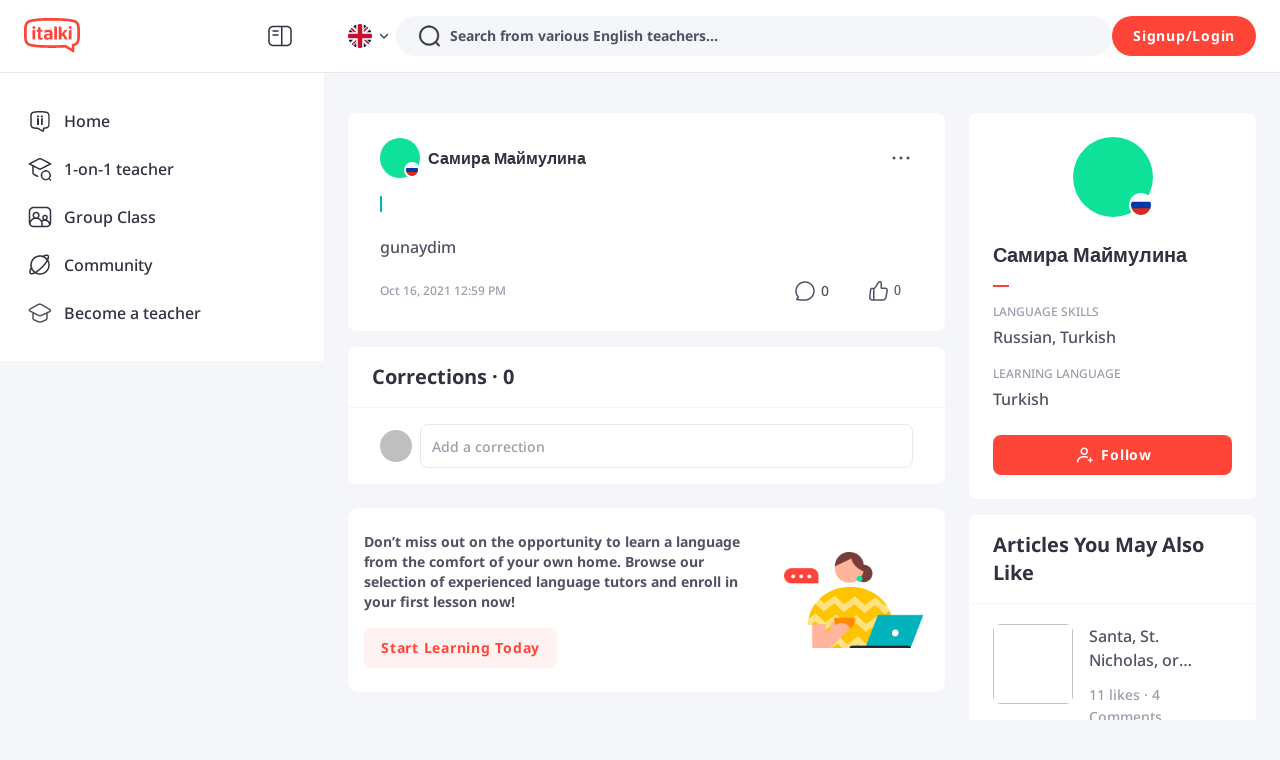

--- FILE ---
content_type: text/html; charset=utf-8
request_url: https://www.italki.com/en/post/3a5MGPe3jr6UhViGdDrh2G
body_size: 76126
content:
<!DOCTYPE html><html dir="ltr" lang="en"><head><meta charSet="utf-8"/><title>italki - gunaydim</title><meta name="description" content="gunaydim"/><meta name="viewport" content="width=device-width, initial-scale=1, maximum-scale=1"/><meta property="og:title" content="gunaydim"/><meta property="og:site_name" content="italki"/><meta property="og:description" content="Meet, interact, and learn with native speakers and language learners from all over the world on italki!"/><meta property="og:image" content="https://scdn.italki.com/ng/static/image/share_default.png"/><meta property="og:type" content="post"/><meta property="og:url" content="/en/post/3a5MGPe3jr6UhViGdDrh2G"/><meta property="twitter:site" content="italki"/><meta property="twitter:title" content="gunaydim"/><meta property="twitter:description" content="Meet, interact, and learn with native speakers and language learners from all over the world on italki!"/><meta property="twitter:creator" content="Самира Маймулина"/><meta property="twitter:url" content="/en/post/3a5MGPe3jr6UhViGdDrh2G"/><meta name="twitter:card" content="summary_large_image"/><meta property="twitter:image" content="https://scdn.italki.com/ng/static/image/share_default.png"/><meta property="fb:app_id" content="125933737436344"/><meta name="next-head-count" content="18"/><link rel="dns-prefetch"/><link rel="preconnect" crossorigin="anonymous"/><link rel="dns-prefetch" href="https://filemanager-static01.italki.com"/><link rel="preconnect" href="https://filemanager-static01.italki.com" crossorigin="anonymous"/><link rel="dns-prefetch" href="https://ofs-cdn.italki.com"/><link rel="preconnect" href="https://ofs-cdn.italki.com" crossorigin="anonymous"/><link rel="preload" href="https://scdn.italki.com/ng/static/fonts/noto-sans-v27-latin-500.woff2" as="font" type="font/woff2" crossorigin="anonymous"/><link rel="preload" href="https://scdn.italki.com/ng/static/fonts/noto-sans-v27-latin-italic.woff2" as="font" type="font/woff2" crossorigin="anonymous"/><link rel="preload" href="https://scdn.italki.com/ng/static/fonts/noto-sans-v27-latin-600.woff2" as="font" type="font/woff2" crossorigin="anonymous"/><link rel="preload" href="https://scdn.italki.com/ng/static/fonts/noto-sans-v27-latin-700.woff2" as="font" type="font/woff2" crossorigin="anonymous"/><style>
@font-face { font-family: 'Noto Sans'; src: url('https://scdn.italki.com/ng/static/fonts/noto-sans-v27-latin-500.woff2'); font-weight: 500; font-display: swap; unicode-range: U+0000-00FF, U+0131, U+0152-0153, U+02BB-02BC, U+02C6, U+02DA, U+02DC, U+2000-206F, U+2074, U+20AC, U+2122, U+2191, U+2193, U+2212, U+2215, U+FEFF, U+FFFD; }
@font-face { font-family: 'Noto Sans'; src: url('https://scdn.italki.com/ng/static/fonts/noto-sans-v27-latin-italic.woff2'); font-weight: 400; font-style: italic; font-display: swap; unicode-range: U+0000-00FF, U+0131, U+0152-0153, U+02BB-02BC, U+02C6, U+02DA, U+02DC, U+2000-206F, U+2074, U+20AC, U+2122, U+2191, U+2193, U+2212, U+2215, U+FEFF, U+FFFD; }
@font-face { font-family: 'Noto Sans'; src: url('https://scdn.italki.com/ng/static/fonts/noto-sans-v27-latin-600.woff2'); font-weight: 600; font-display: swap; unicode-range: U+0000-00FF, U+0131, U+0152-0153, U+02BB-02BC, U+02C6, U+02DA, U+02DC, U+2000-206F, U+2074, U+20AC, U+2122, U+2191, U+2193, U+2212, U+2215, U+FEFF, U+FFFD; }
@font-face { font-family: 'Noto Sans'; src: url('https://scdn.italki.com/ng/static/fonts/noto-sans-v27-latin-700.woff2'); font-weight: 700; font-display: swap; unicode-range: U+0000-00FF, U+0131, U+0152-0153, U+02BB-02BC, U+02C6, U+02DA, U+02DC, U+2000-206F, U+2074, U+20AC, U+2122, U+2191, U+2193, U+2212, U+2215, U+FEFF, U+FFFD; }
body { font-family: 'Noto Sans', -apple-system, BlinkMacSystemFont, 'Segoe UI', Roboto, 'Helvetica Neue', Arial, sans-serif; }
              </style><link rel="alternate" href="https://www.italki.com/en/post/3a5MGPe3jr6UhViGdDrh2G" hrefLang="en"/><link rel="alternate" href="https://www.italki.com/zh-cn/post/3a5MGPe3jr6UhViGdDrh2G" hrefLang="zh-cn"/><link rel="alternate" href="https://www.italki.com/zh-tw/post/3a5MGPe3jr6UhViGdDrh2G" hrefLang="zh-tw"/><link rel="alternate" href="https://www.italki.com/es/post/3a5MGPe3jr6UhViGdDrh2G" hrefLang="es"/><link rel="alternate" href="https://www.italki.com/fr/post/3a5MGPe3jr6UhViGdDrh2G" hrefLang="fr"/><link rel="alternate" href="https://www.italki.com/pt/post/3a5MGPe3jr6UhViGdDrh2G" hrefLang="pt"/><link rel="alternate" href="https://www.italki.com/de/post/3a5MGPe3jr6UhViGdDrh2G" hrefLang="de"/><link rel="alternate" href="https://www.italki.com/ja/post/3a5MGPe3jr6UhViGdDrh2G" hrefLang="ja"/><link rel="alternate" href="https://www.italki.com/ko/post/3a5MGPe3jr6UhViGdDrh2G" hrefLang="ko"/><link rel="alternate" href="https://www.italki.com/it/post/3a5MGPe3jr6UhViGdDrh2G" hrefLang="it"/><link rel="alternate" href="https://www.italki.com/ru/post/3a5MGPe3jr6UhViGdDrh2G" hrefLang="ru"/><link rel="alternate" href="https://www.italki.com/ar/post/3a5MGPe3jr6UhViGdDrh2G" hrefLang="ar"/><link rel="alternate" href="https://www.italki.com/nl/post/3a5MGPe3jr6UhViGdDrh2G" hrefLang="nl"/><link rel="alternate" href="https://www.italki.com/pl/post/3a5MGPe3jr6UhViGdDrh2G" hrefLang="pl"/><link rel="alternate" href="https://www.italki.com/th/post/3a5MGPe3jr6UhViGdDrh2G" hrefLang="th"/><link rel="alternate" href="https://www.italki.com/tr/post/3a5MGPe3jr6UhViGdDrh2G" hrefLang="tr"/><link rel="alternate" href="https://www.italki.com/vi/post/3a5MGPe3jr6UhViGdDrh2G" hrefLang="vi"/><link rel="alternate" href="https://www.italki.com/en/post/3a5MGPe3jr6UhViGdDrh2G" hrefLang="x-default"/><link rel="canonical" href="https://www.italki.com/en/post/3a5MGPe3jr6UhViGdDrh2G"/><style>[class^="DS2-popup"],[class*=" DS2-popup"]{font-size:14px;box-sizing:border-box;}[class^="DS2-popup"]::before,[class*=" DS2-popup"]::before,[class^="DS2-popup"]::after,[class*=" DS2-popup"]::after{box-sizing:border-box;}[class^="DS2-popup"] [class^="DS2-popup"],[class*=" DS2-popup"] [class^="DS2-popup"],[class^="DS2-popup"] [class*=" DS2-popup"],[class*=" DS2-popup"] [class*=" DS2-popup"]{box-sizing:border-box;}[class^="DS2-popup"] [class^="DS2-popup"]::before,[class*=" DS2-popup"] [class^="DS2-popup"]::before,[class^="DS2-popup"] [class*=" DS2-popup"]::before,[class*=" DS2-popup"] [class*=" DS2-popup"]::before,[class^="DS2-popup"] [class^="DS2-popup"]::after,[class*=" DS2-popup"] [class^="DS2-popup"]::after,[class^="DS2-popup"] [class*=" DS2-popup"]::after,[class*=" DS2-popup"] [class*=" DS2-popup"]::after{box-sizing:border-box;}.DS2-popup{box-sizing:border-box;margin:0;padding:0;color:rgba(0, 0, 0, 0.88);font-size:14px;line-height:1.5714285714285714;list-style:none;position:absolute;top:0;left:0;z-index:10030;font-weight:normal;white-space:normal;text-align:start;cursor:auto;user-select:text;transform-origin:var(--arrow-x, 50%) var(--arrow-y, 50%);--antd-arrow-background-color:#ffffff;}.DS2-popup-rtl{direction:rtl;}.DS2-popup-hidden{display:none;}.DS2-popup-pure{position:relative;max-width:none;margin:16px;display:inline-block;}.DS2-zoom-big-enter,.DS2-zoom-big-appear{animation-duration:0.2s;animation-fill-mode:both;animation-play-state:paused;}.DS2-zoom-big-leave{animation-duration:0.2s;animation-fill-mode:both;animation-play-state:paused;}.DS2-zoom-big-enter.DS2-zoom-big-enter-active,.DS2-zoom-big-appear.DS2-zoom-big-appear-active{animation-name:antZoomBigIn;animation-play-state:running;}.DS2-zoom-big-leave.DS2-zoom-big-leave-active{animation-name:antZoomBigOut;animation-play-state:running;pointer-events:none;}.DS2-zoom-big-enter,.DS2-zoom-big-appear{transform:scale(0);opacity:0;animation-timing-function:cubic-bezier(0.08, 0.82, 0.17, 1);}.DS2-zoom-big-enter-prepare,.DS2-zoom-big-appear-prepare{transform:none;}.DS2-zoom-big-leave{animation-timing-function:cubic-bezier(0.78, 0.14, 0.15, 0.86);}@keyframes antZoomBigIn{0%{transform:scale(0.8);opacity:0;}100%{transform:scale(1);opacity:1;}}@keyframes antZoomBigOut{0%{transform:scale(1);}100%{transform:scale(0.8);opacity:0;}}[class^="DS2-btn"],[class*=" DS2-btn"]{font-size:14px;box-sizing:border-box;}[class^="DS2-btn"]::before,[class*=" DS2-btn"]::before,[class^="DS2-btn"]::after,[class*=" DS2-btn"]::after{box-sizing:border-box;}[class^="DS2-btn"] [class^="DS2-btn"],[class*=" DS2-btn"] [class^="DS2-btn"],[class^="DS2-btn"] [class*=" DS2-btn"],[class*=" DS2-btn"] [class*=" DS2-btn"]{box-sizing:border-box;}[class^="DS2-btn"] [class^="DS2-btn"]::before,[class*=" DS2-btn"] [class^="DS2-btn"]::before,[class^="DS2-btn"] [class*=" DS2-btn"]::before,[class*=" DS2-btn"] [class*=" DS2-btn"]::before,[class^="DS2-btn"] [class^="DS2-btn"]::after,[class*=" DS2-btn"] [class^="DS2-btn"]::after,[class^="DS2-btn"] [class*=" DS2-btn"]::after,[class*=" DS2-btn"] [class*=" DS2-btn"]::after{box-sizing:border-box;}.DS2-btn{outline:none;position:relative;display:inline-flex;justify-content:center;align-items:center;font-weight:700;white-space:nowrap;text-align:center;background-image:none;background-color:transparent;border:1px solid transparent;cursor:pointer;transition:all 0.2s cubic-bezier(0.645, 0.045, 0.355, 1);user-select:none;touch-action:manipulation;line-height:1.5714285714285714;color:rgba(0, 0, 0, 0.88);min-width:80px;letter-spacing:.75px;}.DS2-btn:disabled>*{pointer-events:none;}.DS2-btn >span{display:inline-flex;}.DS2-btn .DS2-btn-icon{line-height:0;}.DS2-btn >.anticon+span,.DS2-btn >span+.anticon{margin-inline-start:8px;}.DS2-btn:not(.DS2-btn-icon-only)>.DS2-btn-icon.DS2-btn-loading-icon,.DS2-btn:not(.DS2-btn-icon-only)>.DS2-btn-icon:not(:last-child){margin-inline-end:4px;}.DS2-btn >a{color:currentColor;}.DS2-btn-icon-only.DS2-btn-compact-item{flex:none;}.DS2-btn-compact-item.DS2-btn-primary:not([disabled])+.DS2-btn-compact-item.DS2-btn-primary:not([disabled]){position:relative;}.DS2-btn-compact-item.DS2-btn-primary:not([disabled])+.DS2-btn-compact-item.DS2-btn-primary:not([disabled]):before{position:absolute;top:-1px;inset-inline-start:-1px;display:inline-block;width:1px;height:calc(100% + 2px);background-color:#696a70;content:"";}.DS2-btn-compact-vertical-item.DS2-btn-primary:not([disabled])+.DS2-btn-compact-vertical-item.DS2-btn-primary:not([disabled]){position:relative;}.DS2-btn-compact-vertical-item.DS2-btn-primary:not([disabled])+.DS2-btn-compact-vertical-item.DS2-btn-primary:not([disabled]):before{position:absolute;top:-1px;inset-inline-start:-1px;display:inline-block;width:calc(100% + 2px);height:1px;background-color:#696a70;content:"";}.DS2-btn.DS2-btn-sm{font-size:14px;height:32px;padding:4px 16px;border-radius:27px;}.DS2-btn.DS2-btn-sm.DS2-btn-icon-only{width:32px;padding-inline-start:0;padding-inline-end:0;}.DS2-btn.DS2-btn-sm.DS2-btn-icon-only.DS2-btn-round{width:auto;}.DS2-btn.DS2-btn-sm.DS2-btn-icon-only .anticon{font-size:14px;}.DS2-btn.DS2-btn-sm.DS2-btn-loading{opacity:1;cursor:default;}.DS2-btn.DS2-btn-sm .DS2-btn-loading-icon{transition:width 0.3s cubic-bezier(0.645, 0.045, 0.355, 1),opacity 0.3s cubic-bezier(0.645, 0.045, 0.355, 1);}.DS2-btn.DS2-btn-circle.DS2-btn-sm{min-width:32px;padding-inline-start:0;padding-inline-end:0;border-radius:50%;}.DS2-btn.DS2-btn-round.DS2-btn-sm{border-radius:32px;padding-inline-start:16px;padding-inline-end:16px;}.DS2-btn{font-size:14px;height:40px;padding:8px 16px;border-radius:8px;}.DS2-btn.DS2-btn-icon-only{width:40px;padding-inline-start:0;padding-inline-end:0;}.DS2-btn.DS2-btn-icon-only.DS2-btn-round{width:auto;}.DS2-btn.DS2-btn-icon-only .anticon{font-size:16px;}.DS2-btn.DS2-btn-loading{opacity:1;cursor:default;}.DS2-btn .DS2-btn-loading-icon{transition:width 0.3s cubic-bezier(0.645, 0.045, 0.355, 1),opacity 0.3s cubic-bezier(0.645, 0.045, 0.355, 1);}.DS2-btn.DS2-btn-circle{min-width:40px;padding-inline-start:0;padding-inline-end:0;border-radius:50%;}.DS2-btn.DS2-btn-round{border-radius:40px;padding-inline-start:20px;padding-inline-end:20px;}.DS2-btn.DS2-btn-lg{font-size:16px;height:48px;padding:10.428571428571429px 16px;border-radius:8px;}.DS2-btn.DS2-btn-lg.DS2-btn-icon-only{width:48px;padding-inline-start:0;padding-inline-end:0;}.DS2-btn.DS2-btn-lg.DS2-btn-icon-only.DS2-btn-round{width:auto;}.DS2-btn.DS2-btn-lg.DS2-btn-icon-only .anticon{font-size:18px;}.DS2-btn.DS2-btn-lg.DS2-btn-loading{opacity:1;cursor:default;}.DS2-btn.DS2-btn-lg .DS2-btn-loading-icon{transition:width 0.3s cubic-bezier(0.645, 0.045, 0.355, 1),opacity 0.3s cubic-bezier(0.645, 0.045, 0.355, 1);}.DS2-btn.DS2-btn-circle.DS2-btn-lg{min-width:48px;padding-inline-start:0;padding-inline-end:0;border-radius:50%;}.DS2-btn.DS2-btn-round.DS2-btn-lg{border-radius:48px;padding-inline-start:24px;padding-inline-end:24px;}.DS2-btn.DS2-btn-block{width:100%;}.DS2-btn-default{color:#515164;background-color:#F5F6F9;}.DS2-btn-default:disabled,.DS2-btn-default.DS2-btn-disabled{cursor:not-allowed;color:#fff;background-color:#E5E8ED;box-shadow:none;}.DS2-btn-default.DS2-btn-lowercase{text-transform:lowercase;}.DS2-btn-default:not(:disabled):not(.DS2-btn-disabled):hover{color:#515164;background-color:#E5E8ED;}.DS2-btn-default:not(:disabled):not(.DS2-btn-disabled):active{color:#515164;}.DS2-btn-default.DS2-btn-background-ghost{color:#fff;background-color:transparent;border-color:#fff;box-shadow:none;}.DS2-btn-default.DS2-btn-background-ghost:not(:disabled):not(.DS2-btn-disabled):hover{background-color:transparent;color:#fff;border-color:#fff;}.DS2-btn-default.DS2-btn-background-ghost:not(:disabled):not(.DS2-btn-disabled):active{background-color:transparent;color:#fff;border-color:#fff;}.DS2-btn-default.DS2-btn-background-ghost:disabled,.DS2-btn-default.DS2-btn-background-ghost.DS2-btn-disabled{cursor:not-allowed;color:#fff;background-color:#E5E8ED;box-shadow:none;border-color:transparent;}.DS2-btn-default.DS2-btn-dangerous{color:#d3382f;border-color:#d3382f;}.DS2-btn-default.DS2-btn-dangerous:not(:disabled):not(.DS2-btn-disabled):hover{color:#e06155;border-color:#ed8d80;}.DS2-btn-default.DS2-btn-dangerous:not(:disabled):not(.DS2-btn-disabled):active{color:#ad201d;border-color:#ad201d;}.DS2-btn-default.DS2-btn-dangerous.DS2-btn-background-ghost{color:#fff;background-color:transparent;border-color:#fff;box-shadow:none;}.DS2-btn-default.DS2-btn-dangerous.DS2-btn-background-ghost:not(:disabled):not(.DS2-btn-disabled):hover{background-color:transparent;color:#fff;border-color:#fff;}.DS2-btn-default.DS2-btn-dangerous.DS2-btn-background-ghost:not(:disabled):not(.DS2-btn-disabled):active{background-color:transparent;color:#fff;border-color:#fff;}.DS2-btn-default.DS2-btn-dangerous.DS2-btn-background-ghost:disabled,.DS2-btn-default.DS2-btn-dangerous.DS2-btn-background-ghost.DS2-btn-disabled{cursor:not-allowed;color:#fff;background-color:#E5E8ED;box-shadow:none;border-color:transparent;}.DS2-btn-default.DS2-btn-dangerous:disabled,.DS2-btn-default.DS2-btn-dangerous.DS2-btn-disabled{cursor:not-allowed;color:#fff;background-color:#E5E8ED;box-shadow:none;}.DS2-btn-default.DS2-btn-loading{color:#515164;background-color:#F5F6F9;}.DS2-btn-default.DS2-btn-loading:not(:disabled):not(.DS2-btn-disabled):hover{color:#515164;background-color:#F5F6F9;}.DS2-btn-default.DS2-btn-loading:not(:disabled):not(.DS2-btn-disabled):active{color:#515164;background-color:#F5F6F9;}.DS2-btn-primary{color:#fff;background-color:#515164;}.DS2-btn-primary:disabled,.DS2-btn-primary.DS2-btn-disabled{cursor:not-allowed;color:#fff;background-color:#E5E8ED;box-shadow:none;}.DS2-btn-primary.DS2-btn-lowercase{text-transform:lowercase;}.DS2-btn-primary:not(:disabled):not(.DS2-btn-disabled):hover{color:#fff;background-color:#313140;}.DS2-btn-primary:not(:disabled):not(.DS2-btn-disabled):active{color:#fff;background-color:#313140;}.DS2-btn-primary.DS2-btn-background-ghost{color:#fff;background-color:transparent;border-color:#fff;box-shadow:none;}.DS2-btn-primary.DS2-btn-background-ghost:not(:disabled):not(.DS2-btn-disabled):hover{background-color:transparent;color:#fff;border-color:#fff;}.DS2-btn-primary.DS2-btn-background-ghost:not(:disabled):not(.DS2-btn-disabled):active{background-color:transparent;color:#fff;border-color:#fff;}.DS2-btn-primary.DS2-btn-background-ghost:disabled,.DS2-btn-primary.DS2-btn-background-ghost.DS2-btn-disabled{cursor:not-allowed;color:#fff;background-color:#E5E8ED;box-shadow:none;border-color:transparent;}.DS2-btn-primary.DS2-btn-background-outlined{color:#515164;background-color:#F5F6F9;}.DS2-btn-primary.DS2-btn-background-outlined:not(:disabled):not(.DS2-btn-disabled):hover{color:#515164;background-color:#E5E8ED;}.DS2-btn-primary.DS2-btn-background-outlined:not(:disabled):not(.DS2-btn-disabled):active{color:#515164;}.DS2-btn-primary.DS2-btn-loading{color:#fff;background-color:#515164;}.DS2-btn-primary.DS2-btn-loading:not(:disabled):not(.DS2-btn-disabled):hover{color:#fff;background-color:#515164;}.DS2-btn-primary.DS2-btn-loading:not(:disabled):not(.DS2-btn-disabled):active{color:#fff;background-color:#515164;}.DS2-btn-primary.DS2-btn-dangerous{background-color:#d3382f;box-shadow:0 2px 0 rgba(255, 55, 5, 0.06);}.DS2-btn-primary.DS2-btn-dangerous:not(:disabled):not(.DS2-btn-disabled):hover{background-color:#e06155;}.DS2-btn-primary.DS2-btn-dangerous:not(:disabled):not(.DS2-btn-disabled):active{background-color:#ad201d;}.DS2-btn-primary.DS2-btn-dangerous.DS2-btn-background-ghost{color:#fff;background-color:transparent;border-color:#fff;box-shadow:none;}.DS2-btn-primary.DS2-btn-dangerous.DS2-btn-background-ghost:not(:disabled):not(.DS2-btn-disabled):hover{background-color:transparent;color:#fff;border-color:#fff;}.DS2-btn-primary.DS2-btn-dangerous.DS2-btn-background-ghost:not(:disabled):not(.DS2-btn-disabled):active{background-color:transparent;color:#fff;border-color:#fff;}.DS2-btn-primary.DS2-btn-dangerous.DS2-btn-background-ghost:disabled,.DS2-btn-primary.DS2-btn-dangerous.DS2-btn-background-ghost.DS2-btn-disabled{cursor:not-allowed;color:#fff;background-color:#E5E8ED;box-shadow:none;border-color:transparent;}.DS2-btn-primary.DS2-btn-dangerous:disabled,.DS2-btn-primary.DS2-btn-dangerous.DS2-btn-disabled{cursor:not-allowed;color:#fff;background-color:#E5E8ED;box-shadow:none;}.DS2-btn-secondary{color:#fff;background-color:#FF4438;}.DS2-btn-secondary:disabled,.DS2-btn-secondary.DS2-btn-disabled{cursor:not-allowed;color:#fff;background-color:#E5E8ED;box-shadow:none;}.DS2-btn-secondary.DS2-btn-lowercase{text-transform:lowercase;}.DS2-btn-secondary:not(:disabled):not(.DS2-btn-disabled):hover{color:#fff;background-color:#D3382F;}.DS2-btn-secondary.DS2-btn-background-ghost{color:#fff;background-color:transparent;border-color:#fff;box-shadow:none;}.DS2-btn-secondary.DS2-btn-background-ghost:not(:disabled):not(.DS2-btn-disabled):hover{background-color:transparent;color:#fff;border-color:#fff;}.DS2-btn-secondary.DS2-btn-background-ghost:not(:disabled):not(.DS2-btn-disabled):active{background-color:transparent;color:#fff;border-color:#fff;}.DS2-btn-secondary.DS2-btn-background-ghost:disabled,.DS2-btn-secondary.DS2-btn-background-ghost.DS2-btn-disabled{cursor:not-allowed;color:#fff;background-color:#E5E8ED;box-shadow:none;border-color:transparent;}.DS2-btn-secondary.DS2-btn-background-outlined{color:#515164;background-color:#F5F6F9;}.DS2-btn-secondary.DS2-btn-background-outlined:not(:disabled):not(.DS2-btn-disabled):hover{color:#515164;background-color:#E5E8ED;}.DS2-btn-secondary.DS2-btn-background-outlined:not(:disabled):not(.DS2-btn-disabled):active{color:#515164;}.DS2-btn-secondary.DS2-btn-loading{color:#fff;background-color:#FF4438;}.DS2-btn-secondary.DS2-btn-loading:not(:disabled):not(.DS2-btn-disabled):hover{color:#fff;background-color:#FF4438;}.DS2-btn-secondary.DS2-btn-loading:not(:disabled):not(.DS2-btn-disabled):active{color:#fff;background-color:#FF4438;}.DS2-btn-white{color:#515164;background-color:#fff;}.DS2-btn-white:disabled,.DS2-btn-white.DS2-btn-disabled{cursor:not-allowed;color:#fff;background-color:#E5E8ED;box-shadow:none;}.DS2-btn-white.DS2-btn-lowercase{text-transform:lowercase;}.DS2-btn-white:not(:disabled):not(.DS2-btn-disabled):hover{color:#515164;background-color:#fff;}.DS2-btn-white.DS2-btn-background-ghost{color:#fff;background-color:transparent;border-color:#fff;box-shadow:none;}.DS2-btn-white.DS2-btn-background-ghost:not(:disabled):not(.DS2-btn-disabled):hover{background-color:transparent;color:#fff;border-color:#fff;}.DS2-btn-white.DS2-btn-background-ghost:not(:disabled):not(.DS2-btn-disabled):active{background-color:transparent;color:#fff;border-color:#fff;}.DS2-btn-white.DS2-btn-background-ghost:disabled,.DS2-btn-white.DS2-btn-background-ghost.DS2-btn-disabled{cursor:not-allowed;color:#fff;background-color:#E5E8ED;box-shadow:none;border-color:transparent;}.DS2-btn-dashed{color:#515164;background-color:#F5F6F9;border-style:dashed;}.DS2-btn-dashed:disabled,.DS2-btn-dashed.DS2-btn-disabled{cursor:not-allowed;color:#fff;background-color:#E5E8ED;box-shadow:none;}.DS2-btn-dashed.DS2-btn-lowercase{text-transform:lowercase;}.DS2-btn-dashed:not(:disabled):not(.DS2-btn-disabled):hover{color:#515164;background-color:#E5E8ED;}.DS2-btn-dashed:not(:disabled):not(.DS2-btn-disabled):active{color:#515164;}.DS2-btn-dashed.DS2-btn-background-ghost{color:#fff;background-color:transparent;border-color:#fff;box-shadow:none;}.DS2-btn-dashed.DS2-btn-background-ghost:not(:disabled):not(.DS2-btn-disabled):hover{background-color:transparent;color:#fff;border-color:#fff;}.DS2-btn-dashed.DS2-btn-background-ghost:not(:disabled):not(.DS2-btn-disabled):active{background-color:transparent;color:#fff;border-color:#fff;}.DS2-btn-dashed.DS2-btn-background-ghost:disabled,.DS2-btn-dashed.DS2-btn-background-ghost.DS2-btn-disabled{cursor:not-allowed;color:#fff;background-color:#E5E8ED;box-shadow:none;border-color:transparent;}.DS2-btn-dashed.DS2-btn-dangerous{color:#d3382f;border-color:#d3382f;}.DS2-btn-dashed.DS2-btn-dangerous:not(:disabled):not(.DS2-btn-disabled):hover{color:#e06155;border-color:#ed8d80;}.DS2-btn-dashed.DS2-btn-dangerous:not(:disabled):not(.DS2-btn-disabled):active{color:#ad201d;border-color:#ad201d;}.DS2-btn-dashed.DS2-btn-dangerous.DS2-btn-background-ghost{color:#fff;background-color:transparent;border-color:#fff;box-shadow:none;}.DS2-btn-dashed.DS2-btn-dangerous.DS2-btn-background-ghost:not(:disabled):not(.DS2-btn-disabled):hover{background-color:transparent;color:#fff;border-color:#fff;}.DS2-btn-dashed.DS2-btn-dangerous.DS2-btn-background-ghost:not(:disabled):not(.DS2-btn-disabled):active{background-color:transparent;color:#fff;border-color:#fff;}.DS2-btn-dashed.DS2-btn-dangerous.DS2-btn-background-ghost:disabled,.DS2-btn-dashed.DS2-btn-dangerous.DS2-btn-background-ghost.DS2-btn-disabled{cursor:not-allowed;color:#fff;background-color:#E5E8ED;box-shadow:none;border-color:transparent;}.DS2-btn-dashed.DS2-btn-dangerous:disabled,.DS2-btn-dashed.DS2-btn-dangerous.DS2-btn-disabled{cursor:not-allowed;color:#fff;background-color:#E5E8ED;box-shadow:none;}.DS2-btn-dashed.DS2-btn-loading{color:#515164;background-color:#F5F6F9;}.DS2-btn-dashed.DS2-btn-loading:not(:disabled):not(.DS2-btn-disabled):hover{color:#515164;background-color:#F5F6F9;}.DS2-btn-dashed.DS2-btn-loading:not(:disabled):not(.DS2-btn-disabled):active{color:#515164;background-color:#F5F6F9;}.DS2-btn-link{color:#00b3bd;}.DS2-btn-link:not(:disabled):not(.DS2-btn-disabled):hover{color:#45d6d4;}.DS2-btn-link:not(:disabled):not(.DS2-btn-disabled):active{color:#008a96;}.DS2-btn-link:disabled,.DS2-btn-link.DS2-btn-disabled{cursor:not-allowed;color:#E5E8ED;}.DS2-btn-link.DS2-btn-dangerous{color:#d3382f;}.DS2-btn-link.DS2-btn-dangerous:not(:disabled):not(.DS2-btn-disabled):hover{color:#e06155;}.DS2-btn-link.DS2-btn-dangerous:not(:disabled):not(.DS2-btn-disabled):active{color:#ad201d;}.DS2-btn-link.DS2-btn-dangerous:disabled,.DS2-btn-link.DS2-btn-dangerous.DS2-btn-disabled{cursor:not-allowed;color:#E5E8ED;}.DS2-btn-text{color:#515164;background-color:transparent;}.DS2-btn-text.DS2-btn-lowercase{text-transform:lowercase;}.DS2-btn-text.DS2-btn{padding:0;box-shadow:none;-webkit-box-shadow:none;}.DS2-btn-text:not(:disabled):not(.DS2-btn-disabled):hover{color:#515164;background-color:transparent;}.DS2-btn-text:not(:disabled):not(.DS2-btn-disabled):active{color:#515164;}.DS2-btn-text:disabled,.DS2-btn-text.DS2-btn-disabled{cursor:not-allowed;color:#E5E8ED;background-color:transparent;}.DS2-btn-text.DS2-btn-primary{color:#515164;}.DS2-btn-text.DS2-btn-primary:disabled,.DS2-btn-text.DS2-btn-primary.DS2-btn-disabled{cursor:not-allowed;color:#E5E8ED;background-color:transparent;}.DS2-btn-text.DS2-btn-primary:not(:disabled):not(.DS2-btn-disabled):hover{color:#515164;}.DS2-btn-text.DS2-btn-primary:not(:disabled):not(.DS2-btn-disabled):active{color:#515164;}.DS2-btn-text.DS2-btn-secondary{color:#9C9CAC;}.DS2-btn-text.DS2-btn-secondary:disabled,.DS2-btn-text.DS2-btn-secondary.DS2-btn-disabled{cursor:not-allowed;color:#E5E8ED;background-color:transparent;}.DS2-btn-text.DS2-btn-secondary:not(:disabled):not(.DS2-btn-disabled):hover{color:#515164;}.DS2-btn-text.DS2-btn-secondary:not(:disabled):not(.DS2-btn-disabled):active{color:#515164;}.DS2-btn-text.DS2-btn-special{color:#00b3bd;}.DS2-btn-text.DS2-btn-special:disabled,.DS2-btn-text.DS2-btn-special.DS2-btn-disabled{cursor:not-allowed;color:#E5E8ED;background-color:transparent;}.DS2-btn-text.DS2-btn-special:not(:disabled):not(.DS2-btn-disabled):hover{color:#008189;}.DS2-btn-text.DS2-btn-special:not(:disabled):not(.DS2-btn-disabled):active{color:#008189;}.DS2-btn-text.DS2-btn-dangerous{color:#d3382f;}.DS2-btn-text.DS2-btn-dangerous:disabled,.DS2-btn-text.DS2-btn-dangerous.DS2-btn-disabled{cursor:not-allowed;color:#E5E8ED;background-color:transparent;}.DS2-btn-text.DS2-btn-dangerous:not(:disabled):not(.DS2-btn-disabled):hover{color:#e06155;background-color:#fff3f0;}.DS2-btn-text.DS2-btn-dangerous:not(:disabled):not(.DS2-btn-disabled):active{color:#e06155;background-color:#fff3f0;}.DS2-btn-text.DS2-btn-loading{color:#515164;background-color:transparent;}.DS2-btn-text.DS2-btn-loading:not(:disabled):not(.DS2-btn-disabled):hover{color:#515164;background-color:transparent;}.DS2-btn-text.DS2-btn-loading:not(:disabled):not(.DS2-btn-disabled):active{color:#515164;background-color:transparent;}.DS2-btn-ghost.DS2-btn-background-ghost{color:#fff;background-color:transparent;border-color:#fff;box-shadow:none;}.DS2-btn-ghost.DS2-btn-background-ghost:not(:disabled):not(.DS2-btn-disabled):hover{background-color:transparent;color:#fff;border-color:#fff;}.DS2-btn-ghost.DS2-btn-background-ghost:not(:disabled):not(.DS2-btn-disabled):active{background-color:transparent;color:#fff;border-color:#fff;}.DS2-btn-ghost.DS2-btn-background-ghost:disabled,.DS2-btn-ghost.DS2-btn-background-ghost.DS2-btn-disabled{cursor:not-allowed;color:#fff;background-color:#E5E8ED;box-shadow:none;border-color:transparent;}.DS2-btn-default .DS2-btn-icon svg{fill:#515164;}.DS2-btn-primary .DS2-btn-icon svg{fill:#fff;}.DS2-btn-secondary .DS2-btn-icon svg{fill:#fff;}.DS2-btn-white .DS2-btn-icon svg{fill:#515164;}.DS2-btn-group{position:relative;display:inline-flex;}.DS2-btn-group >span:not(:last-child),.DS2-btn-group >.DS2-btn:not(:last-child),.DS2-btn-group >span:not(:last-child)>.DS2-btn,.DS2-btn-group >.DS2-btn:not(:last-child)>.DS2-btn{border-start-end-radius:0;border-end-end-radius:0;}.DS2-btn-group >span:not(:first-child),.DS2-btn-group >.DS2-btn:not(:first-child){margin-inline-start:-1px;}.DS2-btn-group >span:not(:first-child),.DS2-btn-group >.DS2-btn:not(:first-child),.DS2-btn-group >span:not(:first-child)>.DS2-btn,.DS2-btn-group >.DS2-btn:not(:first-child)>.DS2-btn{border-start-start-radius:0;border-end-start-radius:0;}.DS2-btn-group .DS2-btn{position:relative;z-index:1;}.DS2-btn-group .DS2-btn:hover,.DS2-btn-group .DS2-btn:focus,.DS2-btn-group .DS2-btn:active{z-index:2;}.DS2-btn-group .DS2-btn[disabled]{z-index:0;}.DS2-btn-group .DS2-btn-icon-only{font-size:14px;}.DS2-btn-group >span:not(:last-child):not(:disabled),.DS2-btn-group >.DS2-btn-primary:not(:last-child):not(:disabled),.DS2-btn-group >span:not(:last-child)>.DS2-btn-primary:not(:disabled),.DS2-btn-group >.DS2-btn-primary:not(:last-child)>.DS2-btn-primary:not(:disabled){border-inline-end-color:#696a70;}.DS2-btn-group >span:not(:first-child):not(:disabled),.DS2-btn-group >.DS2-btn-primary:not(:first-child):not(:disabled),.DS2-btn-group >span:not(:first-child)>.DS2-btn-primary:not(:disabled),.DS2-btn-group >.DS2-btn-primary:not(:first-child)>.DS2-btn-primary:not(:disabled){border-inline-start-color:#696a70;}.DS2-btn-group >span:not(:last-child):not(:disabled),.DS2-btn-group >.DS2-btn-danger:not(:last-child):not(:disabled),.DS2-btn-group >span:not(:last-child)>.DS2-btn-danger:not(:disabled),.DS2-btn-group >.DS2-btn-danger:not(:last-child)>.DS2-btn-danger:not(:disabled){border-inline-end-color:#e06155;}.DS2-btn-group >span:not(:first-child):not(:disabled),.DS2-btn-group >.DS2-btn-danger:not(:first-child):not(:disabled),.DS2-btn-group >span:not(:first-child)>.DS2-btn-danger:not(:disabled),.DS2-btn-group >.DS2-btn-danger:not(:first-child)>.DS2-btn-danger:not(:disabled){border-inline-start-color:#e06155;}.DS2-btn-compact-item:not(.DS2-btn-compact-last-item){margin-inline-end:-1px;}.DS2-btn-compact-item:hover,.DS2-btn-compact-item:focus,.DS2-btn-compact-item:active{z-index:2;}.DS2-btn-compact-item[disabled]{z-index:0;}.DS2-btn-compact-item:not(.DS2-btn-compact-first-item):not(.DS2-btn-compact-last-item){border-radius:0;}.DS2-btn-compact-item:not(.DS2-btn-compact-last-item).DS2-btn-compact-first-item,.DS2-btn-compact-item:not(.DS2-btn-compact-last-item).DS2-btn-compact-first-item.DS2-btn-sm,.DS2-btn-compact-item:not(.DS2-btn-compact-last-item).DS2-btn-compact-first-item.DS2-btn-lg{border-start-end-radius:0;border-end-end-radius:0;}.DS2-btn-compact-item:not(.DS2-btn-compact-first-item).DS2-btn-compact-last-item,.DS2-btn-compact-item:not(.DS2-btn-compact-first-item).DS2-btn-compact-last-item.DS2-btn-sm,.DS2-btn-compact-item:not(.DS2-btn-compact-first-item).DS2-btn-compact-last-item.DS2-btn-lg{border-start-start-radius:0;border-end-start-radius:0;}.DS2-btn-compact-vertical-item:not(.DS2-btn-compact-vertical-last-item){margin-bottom:-1px;}.DS2-btn-compact-vertical-item:hover,.DS2-btn-compact-vertical-item:focus,.DS2-btn-compact-vertical-item:active{z-index:2;}.DS2-btn-compact-vertical-item[disabled]{z-index:0;}.DS2-btn-compact-vertical-item:not(.DS2-btn-compact-vertical-first-item):not(.DS2-btn-compact-vertical-last-item){border-radius:0;}.DS2-btn-compact-vertical-item.DS2-btn-compact-vertical-first-item:not(.DS2-btn-compact-vertical-last-item),.DS2-btn-compact-vertical-item.DS2-btn-compact-vertical-first-item:not(.DS2-btn-compact-vertical-last-item).DS2-btn-sm,.DS2-btn-compact-vertical-item.DS2-btn-compact-vertical-first-item:not(.DS2-btn-compact-vertical-last-item).DS2-btn-lg{border-end-end-radius:0;border-end-start-radius:0;}.DS2-btn-compact-vertical-item.DS2-btn-compact-vertical-last-item:not(.DS2-btn-compact-vertical-first-item),.DS2-btn-compact-vertical-item.DS2-btn-compact-vertical-last-item:not(.DS2-btn-compact-vertical-first-item).DS2-btn-sm,.DS2-btn-compact-vertical-item.DS2-btn-compact-vertical-last-item:not(.DS2-btn-compact-vertical-first-item).DS2-btn-lg{border-start-start-radius:0;border-start-end-radius:0;}[class^="DS2-spin"],[class*=" DS2-spin"]{font-size:14px;box-sizing:border-box;}[class^="DS2-spin"]::before,[class*=" DS2-spin"]::before,[class^="DS2-spin"]::after,[class*=" DS2-spin"]::after{box-sizing:border-box;}[class^="DS2-spin"] [class^="DS2-spin"],[class*=" DS2-spin"] [class^="DS2-spin"],[class^="DS2-spin"] [class*=" DS2-spin"],[class*=" DS2-spin"] [class*=" DS2-spin"]{box-sizing:border-box;}[class^="DS2-spin"] [class^="DS2-spin"]::before,[class*=" DS2-spin"] [class^="DS2-spin"]::before,[class^="DS2-spin"] [class*=" DS2-spin"]::before,[class*=" DS2-spin"] [class*=" DS2-spin"]::before,[class^="DS2-spin"] [class^="DS2-spin"]::after,[class*=" DS2-spin"] [class^="DS2-spin"]::after,[class^="DS2-spin"] [class*=" DS2-spin"]::after,[class*=" DS2-spin"] [class*=" DS2-spin"]::after{box-sizing:border-box;}.DS2-spin{box-sizing:border-box;margin:0;padding:0;color:#515164;font-size:0;line-height:1.5714285714285714;list-style:none;position:absolute;display:none;text-align:center;vertical-align:middle;opacity:0;transition:transform 0.3s cubic-bezier(0.78, 0.14, 0.15, 0.86);}.DS2-spin-spinning{position:static;display:inline-block;opacity:1;}.DS2-spin-nested-loading{position:relative;}.DS2-spin-nested-loading >div>.DS2-spin{position:absolute;top:0;inset-inline-start:0;z-index:4;display:block;width:100%;height:100%;max-height:400px;}.DS2-spin-nested-loading >div>.DS2-spin .DS2-spin-dot{position:absolute;top:50%;inset-inline-start:50%;margin:-10px;}.DS2-spin-nested-loading >div>.DS2-spin .DS2-spin-text{position:absolute;top:50%;width:100%;padding-top:5px;text-shadow:0 1px 2px #ffffff;font-size:14px;}.DS2-spin-nested-loading >div>.DS2-spin.DS2-spin-show-text .DS2-spin-dot{margin-top:-20px;}.DS2-spin-nested-loading >div>.DS2-spin-sm .DS2-spin-dot{margin:-7px;}.DS2-spin-nested-loading >div>.DS2-spin-sm .DS2-spin-text{padding-top:2px;}.DS2-spin-nested-loading >div>.DS2-spin-sm.DS2-spin-show-text .DS2-spin-dot{margin-top:-17px;}.DS2-spin-nested-loading >div>.DS2-spin-lg .DS2-spin-dot{margin:-16px;}.DS2-spin-nested-loading >div>.DS2-spin-lg .DS2-spin-text{padding-top:11px;}.DS2-spin-nested-loading >div>.DS2-spin-lg.DS2-spin-show-text .DS2-spin-dot{margin-top:-26px;}.DS2-spin-nested-loading .DS2-spin-container{position:relative;transition:opacity 0.3s;}.DS2-spin-nested-loading .DS2-spin-container::after{position:absolute;top:0;inset-inline-end:0;bottom:0;inset-inline-start:0;z-index:10;width:100%;height:100%;background:#ffffff;opacity:0;transition:all 0.3s;content:"";pointer-events:none;}.DS2-spin-nested-loading .DS2-spin-blur{clear:both;opacity:0.5;user-select:none;pointer-events:none;}.DS2-spin-nested-loading .DS2-spin-blur::after{opacity:0.4;pointer-events:auto;}.DS2-spin .threeDots-lds-grid{display:inline-block;}.DS2-spin .threeDots-lds-grid span{display:inline-block;width:8px;height:8px;border-radius:50%;background-color:#515164;animation-name:threeDotsMove;animation-duration:1.2s;animation-iteration-count:infinite;animation-timing-function:linear;animation-play-state:running;animation-range-start:normal;animation-range-end:normal;animation-fill-mode:none;animation-timeline:auto;}.DS2-spin .threeDots-lds-grid span:nth-child(1){margin-inline-end:8px;animation-delay:0s;}.DS2-spin .threeDots-lds-grid span:nth-child(2){margin-inline-end:8px;animation-delay:-0.4s;}.DS2-spin .threeDots-lds-grid span:nth-child(3){animation-delay:-0.8s;}.DS2-spin-tip{color:rgba(0, 0, 0, 0.45);}.DS2-spin .DS2-spin-dot{position:relative;display:inline-block;font-size:20px;width:1em;height:1em;}.DS2-spin .DS2-spin-dot-item{position:absolute;display:block;width:9px;height:9px;background-color:#515164;border-radius:100%;transform:scale(0.75);transform-origin:50% 50%;opacity:0.3;animation-name:antSpinMove;animation-duration:1s;animation-iteration-count:infinite;animation-timing-function:linear;animation-direction:alternate;}.DS2-spin .DS2-spin-dot-item:nth-child(1){top:0;inset-inline-start:0;}.DS2-spin .DS2-spin-dot-item:nth-child(2){top:0;inset-inline-end:0;animation-delay:0.4s;}.DS2-spin .DS2-spin-dot-item:nth-child(3){inset-inline-end:0;bottom:0;animation-delay:0.8s;}.DS2-spin .DS2-spin-dot-item:nth-child(4){bottom:0;inset-inline-start:0;animation-delay:1.2s;}.DS2-spin .DS2-spin-dot-spin{transform:rotate(45deg);animation-name:antRotate;animation-duration:1.2s;animation-iteration-count:infinite;animation-timing-function:linear;}.DS2-spin-sm .DS2-spin-dot{font-size:14px;}.DS2-spin-sm .DS2-spin-dot i{width:6px;height:6px;}.DS2-spin-lg .DS2-spin-dot{font-size:32px;}.DS2-spin-lg .DS2-spin-dot i{width:14px;height:14px;}.DS2-spin.DS2-spin-show-text .DS2-spin-text{display:block;}@keyframes threeDotsMove{0%{opacity:1;}50%{opacity:0;}100%{opacity:1;}}@keyframes antSpinMove{to{opacity:1;}}@keyframes antRotate{to{transform:rotate(405deg);}}[class^="DS2-modal"],[class*=" DS2-modal"]{font-size:14px;box-sizing:border-box;}[class^="DS2-modal"]::before,[class*=" DS2-modal"]::before,[class^="DS2-modal"]::after,[class*=" DS2-modal"]::after{box-sizing:border-box;}[class^="DS2-modal"] [class^="DS2-modal"],[class*=" DS2-modal"] [class^="DS2-modal"],[class^="DS2-modal"] [class*=" DS2-modal"],[class*=" DS2-modal"] [class*=" DS2-modal"]{box-sizing:border-box;}[class^="DS2-modal"] [class^="DS2-modal"]::before,[class*=" DS2-modal"] [class^="DS2-modal"]::before,[class^="DS2-modal"] [class*=" DS2-modal"]::before,[class*=" DS2-modal"] [class*=" DS2-modal"]::before,[class^="DS2-modal"] [class^="DS2-modal"]::after,[class*=" DS2-modal"] [class^="DS2-modal"]::after,[class^="DS2-modal"] [class*=" DS2-modal"]::after,[class*=" DS2-modal"] [class*=" DS2-modal"]::after{box-sizing:border-box;}.DS2-modal-root .DS2-modal-wrap-rtl{direction:rtl;}.DS2-modal-root .DS2-modal-centered{text-align:center;}.DS2-modal-root .DS2-modal-centered::before{display:inline-block;width:0;height:100%;vertical-align:middle;content:"";}.DS2-modal-root .DS2-modal-centered .DS2-modal{top:0;display:inline-block;padding-bottom:0;text-align:start;vertical-align:middle;}.DS2-modal-root .DS2-modal-no-title .DS2-modal-body{padding-top:56px;}.DS2-modal-root .DS2-modal .DS2-modal-body:last-child{padding-bottom:32px;}.DS2-modal{box-sizing:border-box;margin:0 auto;padding:0;color:rgba(0, 0, 0, 0.88);font-size:14px;line-height:1.5714285714285714;list-style:none;pointer-events:none;position:relative;top:100px;width:520px;max-width:calc(100vw - 32px);}.DS2-modal .DS2-modal-title{margin:0;color:#313140;font-weight:600;font-size:16px;line-height:1.5;word-wrap:break-word;}.DS2-modal .DS2-modal-content{position:relative;background-color:#FFFFFF;background-clip:padding-box;border:0;border-radius:12px;box-shadow:0 6px 16px 0 rgba(0, 0, 0, 0.08),0 3px 6px -4px rgba(0, 0, 0, 0.12),0 9px 28px 8px rgba(0, 0, 0, 0.05);pointer-events:auto;padding:0;display:flex;flex-direction:column;min-height:320px;}.DS2-modal .DS2-modal-close{position:absolute;top:16px;inset-inline-end:16px;z-index:10010;padding:0;color:rgba(0, 0, 0, 0.45);font-weight:600;line-height:1;text-decoration:none;background:transparent;border-radius:6px;width:24px;height:24px;border:0;outline:0;cursor:pointer;transition:color 0.2s,background-color 0.2s;}.DS2-modal .DS2-modal-close-x{display:flex;font-size:16px;font-style:normal;line-height:24px;justify-content:center;text-transform:none;text-rendering:auto;}.DS2-modal .DS2-modal-close:hover{color:rgba(0, 0, 0, 0.88);background-color:transparent;text-decoration:none;}.DS2-modal .DS2-modal-close:active{background-color:transparent;}.DS2-modal .DS2-modal-header{color:rgba(0, 0, 0, 0.88);background:#FFFFFF;border-radius:12px 12px 0 0;text-align:center;padding:16px 24px;border-bottom:1px solid #F5F6F9;margin-bottom:0;}.DS2-modal .DS2-modal-body{font-size:16px;line-height:1.5714285714285714;word-wrap:break-word;padding:16px 24px;flex:1;}.DS2-modal .DS2-modal-footer{text-align:end;background:transparent;padding:16px 24px;border-top:1px solid #F5F6F9;border-radius:0 0 12px 12px;margin-top:0;}.DS2-modal .DS2-modal-footer .DS2-btn+.DS2-btn:not(.DS2-dropdown-trigger){margin-bottom:0;margin-inline-start:8px;}.DS2-modal .DS2-modal-open{overflow:hidden;}.DS2-modal-pure-panel{top:auto;padding:0;display:flex;flex-direction:column;}.DS2-modal-pure-panel .DS2-modal-content,.DS2-modal-pure-panel .DS2-modal-body,.DS2-modal-pure-panel .DS2-modal-confirm-content{display:flex;flex-direction:column;flex:auto;}.DS2-modal-root .DS2-modal-confirm.DS2-modal .DS2-modal-content{min-height:230px;}.DS2-modal-root .DS2-modal-confirm.DS2-modal .DS2-modal-header{display:none;}.DS2-modal-root .DS2-modal-confirm.DS2-modal .DS2-modal-body{padding:24px 24px 0;}.DS2-modal-root .DS2-modal-confirm.DS2-modal .DS2-modal-body::before{display:table;content:"";}.DS2-modal-root .DS2-modal-confirm.DS2-modal .DS2-modal-body::after{display:table;clear:both;content:"";}.DS2-modal-root .DS2-modal-confirm.DS2-modal .DS2-modal-no-title .DS2-modal-body{padding-top:24px;}.DS2-modal-root .DS2-modal-confirm.DS2-modal .DS2-modal-footer{padding:12px 24px;}.DS2-modal-confirm-rtl{direction:rtl;}.DS2-modal-confirm .DS2-modal-confirm-title{color:#313140;font-size:16px;font-weight:500;}.DS2-modal-confirm .DS2-modal-confirm-title:not(:last-child){margin-bottom:8px;}.DS2-modal-confirm .DS2-modal-confirm-content{color:#515164;font-size:16px;}.DS2-modal-confirm .DS2-modal-confirm-btns{text-align:end;}.DS2-modal-confirm .DS2-modal-confirm-btns .DS2-btn+.DS2-btn{margin-bottom:0;margin-inline-start:8px;}.DS2-modal-root .DS2-modal-wrap-rtl{direction:rtl;}.DS2-modal-root .DS2-modal-wrap-rtl .DS2-modal-confirm-content{direction:rtl;}.DS2-modal-root .DS2-modal.DS2-zoom-enter,.DS2-modal-root .DS2-modal.DS2-zoom-appear{transform:none;opacity:0;animation-duration:0.3s;user-select:none;}.DS2-modal-root .DS2-modal.DS2-zoom-leave .DS2-modal-content{pointer-events:none;}.DS2-modal-root .DS2-modal-mask{position:fixed;inset:0;z-index:10000;height:100%;background-color:rgba(0, 0, 0, 0.45);pointer-events:none;}.DS2-modal-root .DS2-modal-mask .DS2-modal-hidden{display:none;}.DS2-modal-root .DS2-modal-wrap{position:fixed;inset:0;z-index:10000;overflow:auto;outline:0;-webkit-overflow-scrolling:touch;}.DS2-modal-root .DS2-modal-wrap:has(.DS2-modal.DS2-zoom-enter),.DS2-modal-root .DS2-modal-wrap:has(.DS2-modal.DS2-zoom-appear){pointer-events:none;}.DS2-modal-root .DS2-fade-enter,.DS2-modal-root .DS2-fade-appear{animation-duration:0.2s;animation-fill-mode:both;animation-play-state:paused;}.DS2-modal-root .DS2-fade-leave{animation-duration:0.2s;animation-fill-mode:both;animation-play-state:paused;}.DS2-modal-root .DS2-fade-enter.DS2-fade-enter-active,.DS2-modal-root .DS2-fade-appear.DS2-fade-appear-active{animation-name:antFadeIn;animation-play-state:running;}.DS2-modal-root .DS2-fade-leave.DS2-fade-leave-active{animation-name:antFadeOut;animation-play-state:running;pointer-events:none;}.DS2-modal-root .DS2-fade-enter,.DS2-modal-root .DS2-fade-appear{opacity:0;animation-timing-function:linear;}.DS2-modal-root .DS2-fade-leave{animation-timing-function:linear;}.DS2-modal-root .DS2-modal-fullscreen .DS2-modal{max-width:100vw;top:0;margin:0;}.DS2-modal-root .DS2-modal-fullscreen .DS2-modal .DS2-modal-content{height:100vh;max-height:100%;border-radius:0;box-shadow:none;}@media (max-width: 767px){.DS2-modal-root .DS2-modal-responsive:not(.DS2-modal-fullscreen) .DS2-modal{max-width:100vw;width:100%!important;height:100dvh;top:0;margin:0;}.DS2-modal-root .DS2-modal-responsive:not(.DS2-modal-fullscreen) .DS2-modal >:first-child{height:100%;}.DS2-modal-root .DS2-modal-responsive:not(.DS2-modal-fullscreen) .DS2-modal .DS2-modal-content{width:100%;height:100%;max-height:100%!important;border-radius:0;box-shadow:none;}}.DS2-modal .DS2-modal-body{flex:1;overflow-y:auto;}.DS2-zoom-enter,.DS2-zoom-appear{animation-duration:0.2s;animation-fill-mode:both;animation-play-state:paused;}.DS2-zoom-leave{animation-duration:0.2s;animation-fill-mode:both;animation-play-state:paused;}.DS2-zoom-enter.DS2-zoom-enter-active,.DS2-zoom-appear.DS2-zoom-appear-active{animation-name:antZoomIn;animation-play-state:running;}.DS2-zoom-leave.DS2-zoom-leave-active{animation-name:antZoomOut;animation-play-state:running;pointer-events:none;}.DS2-zoom-enter,.DS2-zoom-appear{transform:scale(0);opacity:0;animation-timing-function:cubic-bezier(0.08, 0.82, 0.17, 1);}.DS2-zoom-enter-prepare,.DS2-zoom-appear-prepare{transform:none;}.DS2-zoom-leave{animation-timing-function:cubic-bezier(0.78, 0.14, 0.15, 0.86);}@keyframes antFadeIn{0%{opacity:0;}100%{opacity:1;}}@keyframes antFadeOut{0%{opacity:1;}100%{opacity:0;}}@keyframes antZoomIn{0%{transform:scale(0.2);opacity:0;}100%{transform:scale(1);opacity:1;}}@keyframes antZoomOut{0%{transform:scale(1);}100%{transform:scale(0.2);opacity:0;}}[class^="DS2-row"],[class*=" DS2-row"]{font-size:14px;box-sizing:border-box;}[class^="DS2-row"]::before,[class*=" DS2-row"]::before,[class^="DS2-row"]::after,[class*=" DS2-row"]::after{box-sizing:border-box;}[class^="DS2-row"] [class^="DS2-row"],[class*=" DS2-row"] [class^="DS2-row"],[class^="DS2-row"] [class*=" DS2-row"],[class*=" DS2-row"] [class*=" DS2-row"]{box-sizing:border-box;}[class^="DS2-row"] [class^="DS2-row"]::before,[class*=" DS2-row"] [class^="DS2-row"]::before,[class^="DS2-row"] [class*=" DS2-row"]::before,[class*=" DS2-row"] [class*=" DS2-row"]::before,[class^="DS2-row"] [class^="DS2-row"]::after,[class*=" DS2-row"] [class^="DS2-row"]::after,[class^="DS2-row"] [class*=" DS2-row"]::after,[class*=" DS2-row"] [class*=" DS2-row"]::after{box-sizing:border-box;}.DS2-row{display:flex;flex-flow:row wrap;min-width:0;}.DS2-row::before,.DS2-row::after{display:flex;}.DS2-row-no-wrap{flex-wrap:nowrap;}.DS2-row-start{justify-content:flex-start;}.DS2-row-center{justify-content:center;}.DS2-row-end{justify-content:flex-end;}.DS2-row-space-between{justify-content:space-between;}.DS2-row-space-around{justify-content:space-around;}.DS2-row-space-evenly{justify-content:space-evenly;}.DS2-row-top{align-items:flex-start;}.DS2-row-middle{align-items:center;}.DS2-row-bottom{align-items:flex-end;}[class^="DS2-col"],[class*=" DS2-col"]{font-size:14px;box-sizing:border-box;}[class^="DS2-col"]::before,[class*=" DS2-col"]::before,[class^="DS2-col"]::after,[class*=" DS2-col"]::after{box-sizing:border-box;}[class^="DS2-col"] [class^="DS2-col"],[class*=" DS2-col"] [class^="DS2-col"],[class^="DS2-col"] [class*=" DS2-col"],[class*=" DS2-col"] [class*=" DS2-col"]{box-sizing:border-box;}[class^="DS2-col"] [class^="DS2-col"]::before,[class*=" DS2-col"] [class^="DS2-col"]::before,[class^="DS2-col"] [class*=" DS2-col"]::before,[class*=" DS2-col"] [class*=" DS2-col"]::before,[class^="DS2-col"] [class^="DS2-col"]::after,[class*=" DS2-col"] [class^="DS2-col"]::after,[class^="DS2-col"] [class*=" DS2-col"]::after,[class*=" DS2-col"] [class*=" DS2-col"]::after{box-sizing:border-box;}.DS2-col{position:relative;max-width:100%;min-height:1px;}.DS2-col-24{display:block;flex:0 0 100%;max-width:100%;}.DS2-col-push-24{inset-inline-start:100%;}.DS2-col-pull-24{inset-inline-end:100%;}.DS2-col-offset-24{margin-inline-start:100%;}.DS2-col-order-24{order:24;}.DS2-col-23{display:block;flex:0 0 95.83333333333334%;max-width:95.83333333333334%;}.DS2-col-push-23{inset-inline-start:95.83333333333334%;}.DS2-col-pull-23{inset-inline-end:95.83333333333334%;}.DS2-col-offset-23{margin-inline-start:95.83333333333334%;}.DS2-col-order-23{order:23;}.DS2-col-22{display:block;flex:0 0 91.66666666666666%;max-width:91.66666666666666%;}.DS2-col-push-22{inset-inline-start:91.66666666666666%;}.DS2-col-pull-22{inset-inline-end:91.66666666666666%;}.DS2-col-offset-22{margin-inline-start:91.66666666666666%;}.DS2-col-order-22{order:22;}.DS2-col-21{display:block;flex:0 0 87.5%;max-width:87.5%;}.DS2-col-push-21{inset-inline-start:87.5%;}.DS2-col-pull-21{inset-inline-end:87.5%;}.DS2-col-offset-21{margin-inline-start:87.5%;}.DS2-col-order-21{order:21;}.DS2-col-20{display:block;flex:0 0 83.33333333333334%;max-width:83.33333333333334%;}.DS2-col-push-20{inset-inline-start:83.33333333333334%;}.DS2-col-pull-20{inset-inline-end:83.33333333333334%;}.DS2-col-offset-20{margin-inline-start:83.33333333333334%;}.DS2-col-order-20{order:20;}.DS2-col-19{display:block;flex:0 0 79.16666666666666%;max-width:79.16666666666666%;}.DS2-col-push-19{inset-inline-start:79.16666666666666%;}.DS2-col-pull-19{inset-inline-end:79.16666666666666%;}.DS2-col-offset-19{margin-inline-start:79.16666666666666%;}.DS2-col-order-19{order:19;}.DS2-col-18{display:block;flex:0 0 75%;max-width:75%;}.DS2-col-push-18{inset-inline-start:75%;}.DS2-col-pull-18{inset-inline-end:75%;}.DS2-col-offset-18{margin-inline-start:75%;}.DS2-col-order-18{order:18;}.DS2-col-17{display:block;flex:0 0 70.83333333333334%;max-width:70.83333333333334%;}.DS2-col-push-17{inset-inline-start:70.83333333333334%;}.DS2-col-pull-17{inset-inline-end:70.83333333333334%;}.DS2-col-offset-17{margin-inline-start:70.83333333333334%;}.DS2-col-order-17{order:17;}.DS2-col-16{display:block;flex:0 0 66.66666666666666%;max-width:66.66666666666666%;}.DS2-col-push-16{inset-inline-start:66.66666666666666%;}.DS2-col-pull-16{inset-inline-end:66.66666666666666%;}.DS2-col-offset-16{margin-inline-start:66.66666666666666%;}.DS2-col-order-16{order:16;}.DS2-col-15{display:block;flex:0 0 62.5%;max-width:62.5%;}.DS2-col-push-15{inset-inline-start:62.5%;}.DS2-col-pull-15{inset-inline-end:62.5%;}.DS2-col-offset-15{margin-inline-start:62.5%;}.DS2-col-order-15{order:15;}.DS2-col-14{display:block;flex:0 0 58.333333333333336%;max-width:58.333333333333336%;}.DS2-col-push-14{inset-inline-start:58.333333333333336%;}.DS2-col-pull-14{inset-inline-end:58.333333333333336%;}.DS2-col-offset-14{margin-inline-start:58.333333333333336%;}.DS2-col-order-14{order:14;}.DS2-col-13{display:block;flex:0 0 54.166666666666664%;max-width:54.166666666666664%;}.DS2-col-push-13{inset-inline-start:54.166666666666664%;}.DS2-col-pull-13{inset-inline-end:54.166666666666664%;}.DS2-col-offset-13{margin-inline-start:54.166666666666664%;}.DS2-col-order-13{order:13;}.DS2-col-12{display:block;flex:0 0 50%;max-width:50%;}.DS2-col-push-12{inset-inline-start:50%;}.DS2-col-pull-12{inset-inline-end:50%;}.DS2-col-offset-12{margin-inline-start:50%;}.DS2-col-order-12{order:12;}.DS2-col-11{display:block;flex:0 0 45.83333333333333%;max-width:45.83333333333333%;}.DS2-col-push-11{inset-inline-start:45.83333333333333%;}.DS2-col-pull-11{inset-inline-end:45.83333333333333%;}.DS2-col-offset-11{margin-inline-start:45.83333333333333%;}.DS2-col-order-11{order:11;}.DS2-col-10{display:block;flex:0 0 41.66666666666667%;max-width:41.66666666666667%;}.DS2-col-push-10{inset-inline-start:41.66666666666667%;}.DS2-col-pull-10{inset-inline-end:41.66666666666667%;}.DS2-col-offset-10{margin-inline-start:41.66666666666667%;}.DS2-col-order-10{order:10;}.DS2-col-9{display:block;flex:0 0 37.5%;max-width:37.5%;}.DS2-col-push-9{inset-inline-start:37.5%;}.DS2-col-pull-9{inset-inline-end:37.5%;}.DS2-col-offset-9{margin-inline-start:37.5%;}.DS2-col-order-9{order:9;}.DS2-col-8{display:block;flex:0 0 33.33333333333333%;max-width:33.33333333333333%;}.DS2-col-push-8{inset-inline-start:33.33333333333333%;}.DS2-col-pull-8{inset-inline-end:33.33333333333333%;}.DS2-col-offset-8{margin-inline-start:33.33333333333333%;}.DS2-col-order-8{order:8;}.DS2-col-7{display:block;flex:0 0 29.166666666666668%;max-width:29.166666666666668%;}.DS2-col-push-7{inset-inline-start:29.166666666666668%;}.DS2-col-pull-7{inset-inline-end:29.166666666666668%;}.DS2-col-offset-7{margin-inline-start:29.166666666666668%;}.DS2-col-order-7{order:7;}.DS2-col-6{display:block;flex:0 0 25%;max-width:25%;}.DS2-col-push-6{inset-inline-start:25%;}.DS2-col-pull-6{inset-inline-end:25%;}.DS2-col-offset-6{margin-inline-start:25%;}.DS2-col-order-6{order:6;}.DS2-col-5{display:block;flex:0 0 20.833333333333336%;max-width:20.833333333333336%;}.DS2-col-push-5{inset-inline-start:20.833333333333336%;}.DS2-col-pull-5{inset-inline-end:20.833333333333336%;}.DS2-col-offset-5{margin-inline-start:20.833333333333336%;}.DS2-col-order-5{order:5;}.DS2-col-4{display:block;flex:0 0 16.666666666666664%;max-width:16.666666666666664%;}.DS2-col-push-4{inset-inline-start:16.666666666666664%;}.DS2-col-pull-4{inset-inline-end:16.666666666666664%;}.DS2-col-offset-4{margin-inline-start:16.666666666666664%;}.DS2-col-order-4{order:4;}.DS2-col-3{display:block;flex:0 0 12.5%;max-width:12.5%;}.DS2-col-push-3{inset-inline-start:12.5%;}.DS2-col-pull-3{inset-inline-end:12.5%;}.DS2-col-offset-3{margin-inline-start:12.5%;}.DS2-col-order-3{order:3;}.DS2-col-2{display:block;flex:0 0 8.333333333333332%;max-width:8.333333333333332%;}.DS2-col-push-2{inset-inline-start:8.333333333333332%;}.DS2-col-pull-2{inset-inline-end:8.333333333333332%;}.DS2-col-offset-2{margin-inline-start:8.333333333333332%;}.DS2-col-order-2{order:2;}.DS2-col-1{display:block;flex:0 0 4.166666666666666%;max-width:4.166666666666666%;}.DS2-col-push-1{inset-inline-start:4.166666666666666%;}.DS2-col-pull-1{inset-inline-end:4.166666666666666%;}.DS2-col-offset-1{margin-inline-start:4.166666666666666%;}.DS2-col-order-1{order:1;}.DS2-col-0{display:none;}.DS2-col-push-0{inset-inline-start:auto;}.DS2-col-pull-0{inset-inline-end:auto;}.DS2-col-offset-0{margin-inline-start:0;}.DS2-col-order-0{order:0;}.DS2-col-xs-24{display:block;flex:0 0 100%;max-width:100%;}.DS2-col-xs-push-24{inset-inline-start:100%;}.DS2-col-xs-pull-24{inset-inline-end:100%;}.DS2-col-xs-offset-24{margin-inline-start:100%;}.DS2-col-xs-order-24{order:24;}.DS2-col-xs-23{display:block;flex:0 0 95.83333333333334%;max-width:95.83333333333334%;}.DS2-col-xs-push-23{inset-inline-start:95.83333333333334%;}.DS2-col-xs-pull-23{inset-inline-end:95.83333333333334%;}.DS2-col-xs-offset-23{margin-inline-start:95.83333333333334%;}.DS2-col-xs-order-23{order:23;}.DS2-col-xs-22{display:block;flex:0 0 91.66666666666666%;max-width:91.66666666666666%;}.DS2-col-xs-push-22{inset-inline-start:91.66666666666666%;}.DS2-col-xs-pull-22{inset-inline-end:91.66666666666666%;}.DS2-col-xs-offset-22{margin-inline-start:91.66666666666666%;}.DS2-col-xs-order-22{order:22;}.DS2-col-xs-21{display:block;flex:0 0 87.5%;max-width:87.5%;}.DS2-col-xs-push-21{inset-inline-start:87.5%;}.DS2-col-xs-pull-21{inset-inline-end:87.5%;}.DS2-col-xs-offset-21{margin-inline-start:87.5%;}.DS2-col-xs-order-21{order:21;}.DS2-col-xs-20{display:block;flex:0 0 83.33333333333334%;max-width:83.33333333333334%;}.DS2-col-xs-push-20{inset-inline-start:83.33333333333334%;}.DS2-col-xs-pull-20{inset-inline-end:83.33333333333334%;}.DS2-col-xs-offset-20{margin-inline-start:83.33333333333334%;}.DS2-col-xs-order-20{order:20;}.DS2-col-xs-19{display:block;flex:0 0 79.16666666666666%;max-width:79.16666666666666%;}.DS2-col-xs-push-19{inset-inline-start:79.16666666666666%;}.DS2-col-xs-pull-19{inset-inline-end:79.16666666666666%;}.DS2-col-xs-offset-19{margin-inline-start:79.16666666666666%;}.DS2-col-xs-order-19{order:19;}.DS2-col-xs-18{display:block;flex:0 0 75%;max-width:75%;}.DS2-col-xs-push-18{inset-inline-start:75%;}.DS2-col-xs-pull-18{inset-inline-end:75%;}.DS2-col-xs-offset-18{margin-inline-start:75%;}.DS2-col-xs-order-18{order:18;}.DS2-col-xs-17{display:block;flex:0 0 70.83333333333334%;max-width:70.83333333333334%;}.DS2-col-xs-push-17{inset-inline-start:70.83333333333334%;}.DS2-col-xs-pull-17{inset-inline-end:70.83333333333334%;}.DS2-col-xs-offset-17{margin-inline-start:70.83333333333334%;}.DS2-col-xs-order-17{order:17;}.DS2-col-xs-16{display:block;flex:0 0 66.66666666666666%;max-width:66.66666666666666%;}.DS2-col-xs-push-16{inset-inline-start:66.66666666666666%;}.DS2-col-xs-pull-16{inset-inline-end:66.66666666666666%;}.DS2-col-xs-offset-16{margin-inline-start:66.66666666666666%;}.DS2-col-xs-order-16{order:16;}.DS2-col-xs-15{display:block;flex:0 0 62.5%;max-width:62.5%;}.DS2-col-xs-push-15{inset-inline-start:62.5%;}.DS2-col-xs-pull-15{inset-inline-end:62.5%;}.DS2-col-xs-offset-15{margin-inline-start:62.5%;}.DS2-col-xs-order-15{order:15;}.DS2-col-xs-14{display:block;flex:0 0 58.333333333333336%;max-width:58.333333333333336%;}.DS2-col-xs-push-14{inset-inline-start:58.333333333333336%;}.DS2-col-xs-pull-14{inset-inline-end:58.333333333333336%;}.DS2-col-xs-offset-14{margin-inline-start:58.333333333333336%;}.DS2-col-xs-order-14{order:14;}.DS2-col-xs-13{display:block;flex:0 0 54.166666666666664%;max-width:54.166666666666664%;}.DS2-col-xs-push-13{inset-inline-start:54.166666666666664%;}.DS2-col-xs-pull-13{inset-inline-end:54.166666666666664%;}.DS2-col-xs-offset-13{margin-inline-start:54.166666666666664%;}.DS2-col-xs-order-13{order:13;}.DS2-col-xs-12{display:block;flex:0 0 50%;max-width:50%;}.DS2-col-xs-push-12{inset-inline-start:50%;}.DS2-col-xs-pull-12{inset-inline-end:50%;}.DS2-col-xs-offset-12{margin-inline-start:50%;}.DS2-col-xs-order-12{order:12;}.DS2-col-xs-11{display:block;flex:0 0 45.83333333333333%;max-width:45.83333333333333%;}.DS2-col-xs-push-11{inset-inline-start:45.83333333333333%;}.DS2-col-xs-pull-11{inset-inline-end:45.83333333333333%;}.DS2-col-xs-offset-11{margin-inline-start:45.83333333333333%;}.DS2-col-xs-order-11{order:11;}.DS2-col-xs-10{display:block;flex:0 0 41.66666666666667%;max-width:41.66666666666667%;}.DS2-col-xs-push-10{inset-inline-start:41.66666666666667%;}.DS2-col-xs-pull-10{inset-inline-end:41.66666666666667%;}.DS2-col-xs-offset-10{margin-inline-start:41.66666666666667%;}.DS2-col-xs-order-10{order:10;}.DS2-col-xs-9{display:block;flex:0 0 37.5%;max-width:37.5%;}.DS2-col-xs-push-9{inset-inline-start:37.5%;}.DS2-col-xs-pull-9{inset-inline-end:37.5%;}.DS2-col-xs-offset-9{margin-inline-start:37.5%;}.DS2-col-xs-order-9{order:9;}.DS2-col-xs-8{display:block;flex:0 0 33.33333333333333%;max-width:33.33333333333333%;}.DS2-col-xs-push-8{inset-inline-start:33.33333333333333%;}.DS2-col-xs-pull-8{inset-inline-end:33.33333333333333%;}.DS2-col-xs-offset-8{margin-inline-start:33.33333333333333%;}.DS2-col-xs-order-8{order:8;}.DS2-col-xs-7{display:block;flex:0 0 29.166666666666668%;max-width:29.166666666666668%;}.DS2-col-xs-push-7{inset-inline-start:29.166666666666668%;}.DS2-col-xs-pull-7{inset-inline-end:29.166666666666668%;}.DS2-col-xs-offset-7{margin-inline-start:29.166666666666668%;}.DS2-col-xs-order-7{order:7;}.DS2-col-xs-6{display:block;flex:0 0 25%;max-width:25%;}.DS2-col-xs-push-6{inset-inline-start:25%;}.DS2-col-xs-pull-6{inset-inline-end:25%;}.DS2-col-xs-offset-6{margin-inline-start:25%;}.DS2-col-xs-order-6{order:6;}.DS2-col-xs-5{display:block;flex:0 0 20.833333333333336%;max-width:20.833333333333336%;}.DS2-col-xs-push-5{inset-inline-start:20.833333333333336%;}.DS2-col-xs-pull-5{inset-inline-end:20.833333333333336%;}.DS2-col-xs-offset-5{margin-inline-start:20.833333333333336%;}.DS2-col-xs-order-5{order:5;}.DS2-col-xs-4{display:block;flex:0 0 16.666666666666664%;max-width:16.666666666666664%;}.DS2-col-xs-push-4{inset-inline-start:16.666666666666664%;}.DS2-col-xs-pull-4{inset-inline-end:16.666666666666664%;}.DS2-col-xs-offset-4{margin-inline-start:16.666666666666664%;}.DS2-col-xs-order-4{order:4;}.DS2-col-xs-3{display:block;flex:0 0 12.5%;max-width:12.5%;}.DS2-col-xs-push-3{inset-inline-start:12.5%;}.DS2-col-xs-pull-3{inset-inline-end:12.5%;}.DS2-col-xs-offset-3{margin-inline-start:12.5%;}.DS2-col-xs-order-3{order:3;}.DS2-col-xs-2{display:block;flex:0 0 8.333333333333332%;max-width:8.333333333333332%;}.DS2-col-xs-push-2{inset-inline-start:8.333333333333332%;}.DS2-col-xs-pull-2{inset-inline-end:8.333333333333332%;}.DS2-col-xs-offset-2{margin-inline-start:8.333333333333332%;}.DS2-col-xs-order-2{order:2;}.DS2-col-xs-1{display:block;flex:0 0 4.166666666666666%;max-width:4.166666666666666%;}.DS2-col-xs-push-1{inset-inline-start:4.166666666666666%;}.DS2-col-xs-pull-1{inset-inline-end:4.166666666666666%;}.DS2-col-xs-offset-1{margin-inline-start:4.166666666666666%;}.DS2-col-xs-order-1{order:1;}.DS2-col-xs-0{display:none;}.DS2-col-push-0{inset-inline-start:auto;}.DS2-col-pull-0{inset-inline-end:auto;}.DS2-col-xs-push-0{inset-inline-start:auto;}.DS2-col-xs-pull-0{inset-inline-end:auto;}.DS2-col-xs-offset-0{margin-inline-start:0;}.DS2-col-xs-order-0{order:0;}@media (min-width: 576px){.DS2-col-sm-24{display:block;flex:0 0 100%;max-width:100%;}.DS2-col-sm-push-24{inset-inline-start:100%;}.DS2-col-sm-pull-24{inset-inline-end:100%;}.DS2-col-sm-offset-24{margin-inline-start:100%;}.DS2-col-sm-order-24{order:24;}.DS2-col-sm-23{display:block;flex:0 0 95.83333333333334%;max-width:95.83333333333334%;}.DS2-col-sm-push-23{inset-inline-start:95.83333333333334%;}.DS2-col-sm-pull-23{inset-inline-end:95.83333333333334%;}.DS2-col-sm-offset-23{margin-inline-start:95.83333333333334%;}.DS2-col-sm-order-23{order:23;}.DS2-col-sm-22{display:block;flex:0 0 91.66666666666666%;max-width:91.66666666666666%;}.DS2-col-sm-push-22{inset-inline-start:91.66666666666666%;}.DS2-col-sm-pull-22{inset-inline-end:91.66666666666666%;}.DS2-col-sm-offset-22{margin-inline-start:91.66666666666666%;}.DS2-col-sm-order-22{order:22;}.DS2-col-sm-21{display:block;flex:0 0 87.5%;max-width:87.5%;}.DS2-col-sm-push-21{inset-inline-start:87.5%;}.DS2-col-sm-pull-21{inset-inline-end:87.5%;}.DS2-col-sm-offset-21{margin-inline-start:87.5%;}.DS2-col-sm-order-21{order:21;}.DS2-col-sm-20{display:block;flex:0 0 83.33333333333334%;max-width:83.33333333333334%;}.DS2-col-sm-push-20{inset-inline-start:83.33333333333334%;}.DS2-col-sm-pull-20{inset-inline-end:83.33333333333334%;}.DS2-col-sm-offset-20{margin-inline-start:83.33333333333334%;}.DS2-col-sm-order-20{order:20;}.DS2-col-sm-19{display:block;flex:0 0 79.16666666666666%;max-width:79.16666666666666%;}.DS2-col-sm-push-19{inset-inline-start:79.16666666666666%;}.DS2-col-sm-pull-19{inset-inline-end:79.16666666666666%;}.DS2-col-sm-offset-19{margin-inline-start:79.16666666666666%;}.DS2-col-sm-order-19{order:19;}.DS2-col-sm-18{display:block;flex:0 0 75%;max-width:75%;}.DS2-col-sm-push-18{inset-inline-start:75%;}.DS2-col-sm-pull-18{inset-inline-end:75%;}.DS2-col-sm-offset-18{margin-inline-start:75%;}.DS2-col-sm-order-18{order:18;}.DS2-col-sm-17{display:block;flex:0 0 70.83333333333334%;max-width:70.83333333333334%;}.DS2-col-sm-push-17{inset-inline-start:70.83333333333334%;}.DS2-col-sm-pull-17{inset-inline-end:70.83333333333334%;}.DS2-col-sm-offset-17{margin-inline-start:70.83333333333334%;}.DS2-col-sm-order-17{order:17;}.DS2-col-sm-16{display:block;flex:0 0 66.66666666666666%;max-width:66.66666666666666%;}.DS2-col-sm-push-16{inset-inline-start:66.66666666666666%;}.DS2-col-sm-pull-16{inset-inline-end:66.66666666666666%;}.DS2-col-sm-offset-16{margin-inline-start:66.66666666666666%;}.DS2-col-sm-order-16{order:16;}.DS2-col-sm-15{display:block;flex:0 0 62.5%;max-width:62.5%;}.DS2-col-sm-push-15{inset-inline-start:62.5%;}.DS2-col-sm-pull-15{inset-inline-end:62.5%;}.DS2-col-sm-offset-15{margin-inline-start:62.5%;}.DS2-col-sm-order-15{order:15;}.DS2-col-sm-14{display:block;flex:0 0 58.333333333333336%;max-width:58.333333333333336%;}.DS2-col-sm-push-14{inset-inline-start:58.333333333333336%;}.DS2-col-sm-pull-14{inset-inline-end:58.333333333333336%;}.DS2-col-sm-offset-14{margin-inline-start:58.333333333333336%;}.DS2-col-sm-order-14{order:14;}.DS2-col-sm-13{display:block;flex:0 0 54.166666666666664%;max-width:54.166666666666664%;}.DS2-col-sm-push-13{inset-inline-start:54.166666666666664%;}.DS2-col-sm-pull-13{inset-inline-end:54.166666666666664%;}.DS2-col-sm-offset-13{margin-inline-start:54.166666666666664%;}.DS2-col-sm-order-13{order:13;}.DS2-col-sm-12{display:block;flex:0 0 50%;max-width:50%;}.DS2-col-sm-push-12{inset-inline-start:50%;}.DS2-col-sm-pull-12{inset-inline-end:50%;}.DS2-col-sm-offset-12{margin-inline-start:50%;}.DS2-col-sm-order-12{order:12;}.DS2-col-sm-11{display:block;flex:0 0 45.83333333333333%;max-width:45.83333333333333%;}.DS2-col-sm-push-11{inset-inline-start:45.83333333333333%;}.DS2-col-sm-pull-11{inset-inline-end:45.83333333333333%;}.DS2-col-sm-offset-11{margin-inline-start:45.83333333333333%;}.DS2-col-sm-order-11{order:11;}.DS2-col-sm-10{display:block;flex:0 0 41.66666666666667%;max-width:41.66666666666667%;}.DS2-col-sm-push-10{inset-inline-start:41.66666666666667%;}.DS2-col-sm-pull-10{inset-inline-end:41.66666666666667%;}.DS2-col-sm-offset-10{margin-inline-start:41.66666666666667%;}.DS2-col-sm-order-10{order:10;}.DS2-col-sm-9{display:block;flex:0 0 37.5%;max-width:37.5%;}.DS2-col-sm-push-9{inset-inline-start:37.5%;}.DS2-col-sm-pull-9{inset-inline-end:37.5%;}.DS2-col-sm-offset-9{margin-inline-start:37.5%;}.DS2-col-sm-order-9{order:9;}.DS2-col-sm-8{display:block;flex:0 0 33.33333333333333%;max-width:33.33333333333333%;}.DS2-col-sm-push-8{inset-inline-start:33.33333333333333%;}.DS2-col-sm-pull-8{inset-inline-end:33.33333333333333%;}.DS2-col-sm-offset-8{margin-inline-start:33.33333333333333%;}.DS2-col-sm-order-8{order:8;}.DS2-col-sm-7{display:block;flex:0 0 29.166666666666668%;max-width:29.166666666666668%;}.DS2-col-sm-push-7{inset-inline-start:29.166666666666668%;}.DS2-col-sm-pull-7{inset-inline-end:29.166666666666668%;}.DS2-col-sm-offset-7{margin-inline-start:29.166666666666668%;}.DS2-col-sm-order-7{order:7;}.DS2-col-sm-6{display:block;flex:0 0 25%;max-width:25%;}.DS2-col-sm-push-6{inset-inline-start:25%;}.DS2-col-sm-pull-6{inset-inline-end:25%;}.DS2-col-sm-offset-6{margin-inline-start:25%;}.DS2-col-sm-order-6{order:6;}.DS2-col-sm-5{display:block;flex:0 0 20.833333333333336%;max-width:20.833333333333336%;}.DS2-col-sm-push-5{inset-inline-start:20.833333333333336%;}.DS2-col-sm-pull-5{inset-inline-end:20.833333333333336%;}.DS2-col-sm-offset-5{margin-inline-start:20.833333333333336%;}.DS2-col-sm-order-5{order:5;}.DS2-col-sm-4{display:block;flex:0 0 16.666666666666664%;max-width:16.666666666666664%;}.DS2-col-sm-push-4{inset-inline-start:16.666666666666664%;}.DS2-col-sm-pull-4{inset-inline-end:16.666666666666664%;}.DS2-col-sm-offset-4{margin-inline-start:16.666666666666664%;}.DS2-col-sm-order-4{order:4;}.DS2-col-sm-3{display:block;flex:0 0 12.5%;max-width:12.5%;}.DS2-col-sm-push-3{inset-inline-start:12.5%;}.DS2-col-sm-pull-3{inset-inline-end:12.5%;}.DS2-col-sm-offset-3{margin-inline-start:12.5%;}.DS2-col-sm-order-3{order:3;}.DS2-col-sm-2{display:block;flex:0 0 8.333333333333332%;max-width:8.333333333333332%;}.DS2-col-sm-push-2{inset-inline-start:8.333333333333332%;}.DS2-col-sm-pull-2{inset-inline-end:8.333333333333332%;}.DS2-col-sm-offset-2{margin-inline-start:8.333333333333332%;}.DS2-col-sm-order-2{order:2;}.DS2-col-sm-1{display:block;flex:0 0 4.166666666666666%;max-width:4.166666666666666%;}.DS2-col-sm-push-1{inset-inline-start:4.166666666666666%;}.DS2-col-sm-pull-1{inset-inline-end:4.166666666666666%;}.DS2-col-sm-offset-1{margin-inline-start:4.166666666666666%;}.DS2-col-sm-order-1{order:1;}.DS2-col-sm-0{display:none;}.DS2-col-push-0{inset-inline-start:auto;}.DS2-col-pull-0{inset-inline-end:auto;}.DS2-col-sm-push-0{inset-inline-start:auto;}.DS2-col-sm-pull-0{inset-inline-end:auto;}.DS2-col-sm-offset-0{margin-inline-start:0;}.DS2-col-sm-order-0{order:0;}}@media (min-width: 768px){.DS2-col-md-24{display:block;flex:0 0 100%;max-width:100%;}.DS2-col-md-push-24{inset-inline-start:100%;}.DS2-col-md-pull-24{inset-inline-end:100%;}.DS2-col-md-offset-24{margin-inline-start:100%;}.DS2-col-md-order-24{order:24;}.DS2-col-md-23{display:block;flex:0 0 95.83333333333334%;max-width:95.83333333333334%;}.DS2-col-md-push-23{inset-inline-start:95.83333333333334%;}.DS2-col-md-pull-23{inset-inline-end:95.83333333333334%;}.DS2-col-md-offset-23{margin-inline-start:95.83333333333334%;}.DS2-col-md-order-23{order:23;}.DS2-col-md-22{display:block;flex:0 0 91.66666666666666%;max-width:91.66666666666666%;}.DS2-col-md-push-22{inset-inline-start:91.66666666666666%;}.DS2-col-md-pull-22{inset-inline-end:91.66666666666666%;}.DS2-col-md-offset-22{margin-inline-start:91.66666666666666%;}.DS2-col-md-order-22{order:22;}.DS2-col-md-21{display:block;flex:0 0 87.5%;max-width:87.5%;}.DS2-col-md-push-21{inset-inline-start:87.5%;}.DS2-col-md-pull-21{inset-inline-end:87.5%;}.DS2-col-md-offset-21{margin-inline-start:87.5%;}.DS2-col-md-order-21{order:21;}.DS2-col-md-20{display:block;flex:0 0 83.33333333333334%;max-width:83.33333333333334%;}.DS2-col-md-push-20{inset-inline-start:83.33333333333334%;}.DS2-col-md-pull-20{inset-inline-end:83.33333333333334%;}.DS2-col-md-offset-20{margin-inline-start:83.33333333333334%;}.DS2-col-md-order-20{order:20;}.DS2-col-md-19{display:block;flex:0 0 79.16666666666666%;max-width:79.16666666666666%;}.DS2-col-md-push-19{inset-inline-start:79.16666666666666%;}.DS2-col-md-pull-19{inset-inline-end:79.16666666666666%;}.DS2-col-md-offset-19{margin-inline-start:79.16666666666666%;}.DS2-col-md-order-19{order:19;}.DS2-col-md-18{display:block;flex:0 0 75%;max-width:75%;}.DS2-col-md-push-18{inset-inline-start:75%;}.DS2-col-md-pull-18{inset-inline-end:75%;}.DS2-col-md-offset-18{margin-inline-start:75%;}.DS2-col-md-order-18{order:18;}.DS2-col-md-17{display:block;flex:0 0 70.83333333333334%;max-width:70.83333333333334%;}.DS2-col-md-push-17{inset-inline-start:70.83333333333334%;}.DS2-col-md-pull-17{inset-inline-end:70.83333333333334%;}.DS2-col-md-offset-17{margin-inline-start:70.83333333333334%;}.DS2-col-md-order-17{order:17;}.DS2-col-md-16{display:block;flex:0 0 66.66666666666666%;max-width:66.66666666666666%;}.DS2-col-md-push-16{inset-inline-start:66.66666666666666%;}.DS2-col-md-pull-16{inset-inline-end:66.66666666666666%;}.DS2-col-md-offset-16{margin-inline-start:66.66666666666666%;}.DS2-col-md-order-16{order:16;}.DS2-col-md-15{display:block;flex:0 0 62.5%;max-width:62.5%;}.DS2-col-md-push-15{inset-inline-start:62.5%;}.DS2-col-md-pull-15{inset-inline-end:62.5%;}.DS2-col-md-offset-15{margin-inline-start:62.5%;}.DS2-col-md-order-15{order:15;}.DS2-col-md-14{display:block;flex:0 0 58.333333333333336%;max-width:58.333333333333336%;}.DS2-col-md-push-14{inset-inline-start:58.333333333333336%;}.DS2-col-md-pull-14{inset-inline-end:58.333333333333336%;}.DS2-col-md-offset-14{margin-inline-start:58.333333333333336%;}.DS2-col-md-order-14{order:14;}.DS2-col-md-13{display:block;flex:0 0 54.166666666666664%;max-width:54.166666666666664%;}.DS2-col-md-push-13{inset-inline-start:54.166666666666664%;}.DS2-col-md-pull-13{inset-inline-end:54.166666666666664%;}.DS2-col-md-offset-13{margin-inline-start:54.166666666666664%;}.DS2-col-md-order-13{order:13;}.DS2-col-md-12{display:block;flex:0 0 50%;max-width:50%;}.DS2-col-md-push-12{inset-inline-start:50%;}.DS2-col-md-pull-12{inset-inline-end:50%;}.DS2-col-md-offset-12{margin-inline-start:50%;}.DS2-col-md-order-12{order:12;}.DS2-col-md-11{display:block;flex:0 0 45.83333333333333%;max-width:45.83333333333333%;}.DS2-col-md-push-11{inset-inline-start:45.83333333333333%;}.DS2-col-md-pull-11{inset-inline-end:45.83333333333333%;}.DS2-col-md-offset-11{margin-inline-start:45.83333333333333%;}.DS2-col-md-order-11{order:11;}.DS2-col-md-10{display:block;flex:0 0 41.66666666666667%;max-width:41.66666666666667%;}.DS2-col-md-push-10{inset-inline-start:41.66666666666667%;}.DS2-col-md-pull-10{inset-inline-end:41.66666666666667%;}.DS2-col-md-offset-10{margin-inline-start:41.66666666666667%;}.DS2-col-md-order-10{order:10;}.DS2-col-md-9{display:block;flex:0 0 37.5%;max-width:37.5%;}.DS2-col-md-push-9{inset-inline-start:37.5%;}.DS2-col-md-pull-9{inset-inline-end:37.5%;}.DS2-col-md-offset-9{margin-inline-start:37.5%;}.DS2-col-md-order-9{order:9;}.DS2-col-md-8{display:block;flex:0 0 33.33333333333333%;max-width:33.33333333333333%;}.DS2-col-md-push-8{inset-inline-start:33.33333333333333%;}.DS2-col-md-pull-8{inset-inline-end:33.33333333333333%;}.DS2-col-md-offset-8{margin-inline-start:33.33333333333333%;}.DS2-col-md-order-8{order:8;}.DS2-col-md-7{display:block;flex:0 0 29.166666666666668%;max-width:29.166666666666668%;}.DS2-col-md-push-7{inset-inline-start:29.166666666666668%;}.DS2-col-md-pull-7{inset-inline-end:29.166666666666668%;}.DS2-col-md-offset-7{margin-inline-start:29.166666666666668%;}.DS2-col-md-order-7{order:7;}.DS2-col-md-6{display:block;flex:0 0 25%;max-width:25%;}.DS2-col-md-push-6{inset-inline-start:25%;}.DS2-col-md-pull-6{inset-inline-end:25%;}.DS2-col-md-offset-6{margin-inline-start:25%;}.DS2-col-md-order-6{order:6;}.DS2-col-md-5{display:block;flex:0 0 20.833333333333336%;max-width:20.833333333333336%;}.DS2-col-md-push-5{inset-inline-start:20.833333333333336%;}.DS2-col-md-pull-5{inset-inline-end:20.833333333333336%;}.DS2-col-md-offset-5{margin-inline-start:20.833333333333336%;}.DS2-col-md-order-5{order:5;}.DS2-col-md-4{display:block;flex:0 0 16.666666666666664%;max-width:16.666666666666664%;}.DS2-col-md-push-4{inset-inline-start:16.666666666666664%;}.DS2-col-md-pull-4{inset-inline-end:16.666666666666664%;}.DS2-col-md-offset-4{margin-inline-start:16.666666666666664%;}.DS2-col-md-order-4{order:4;}.DS2-col-md-3{display:block;flex:0 0 12.5%;max-width:12.5%;}.DS2-col-md-push-3{inset-inline-start:12.5%;}.DS2-col-md-pull-3{inset-inline-end:12.5%;}.DS2-col-md-offset-3{margin-inline-start:12.5%;}.DS2-col-md-order-3{order:3;}.DS2-col-md-2{display:block;flex:0 0 8.333333333333332%;max-width:8.333333333333332%;}.DS2-col-md-push-2{inset-inline-start:8.333333333333332%;}.DS2-col-md-pull-2{inset-inline-end:8.333333333333332%;}.DS2-col-md-offset-2{margin-inline-start:8.333333333333332%;}.DS2-col-md-order-2{order:2;}.DS2-col-md-1{display:block;flex:0 0 4.166666666666666%;max-width:4.166666666666666%;}.DS2-col-md-push-1{inset-inline-start:4.166666666666666%;}.DS2-col-md-pull-1{inset-inline-end:4.166666666666666%;}.DS2-col-md-offset-1{margin-inline-start:4.166666666666666%;}.DS2-col-md-order-1{order:1;}.DS2-col-md-0{display:none;}.DS2-col-push-0{inset-inline-start:auto;}.DS2-col-pull-0{inset-inline-end:auto;}.DS2-col-md-push-0{inset-inline-start:auto;}.DS2-col-md-pull-0{inset-inline-end:auto;}.DS2-col-md-offset-0{margin-inline-start:0;}.DS2-col-md-order-0{order:0;}}@media (min-width: 992px){.DS2-col-lg-24{display:block;flex:0 0 100%;max-width:100%;}.DS2-col-lg-push-24{inset-inline-start:100%;}.DS2-col-lg-pull-24{inset-inline-end:100%;}.DS2-col-lg-offset-24{margin-inline-start:100%;}.DS2-col-lg-order-24{order:24;}.DS2-col-lg-23{display:block;flex:0 0 95.83333333333334%;max-width:95.83333333333334%;}.DS2-col-lg-push-23{inset-inline-start:95.83333333333334%;}.DS2-col-lg-pull-23{inset-inline-end:95.83333333333334%;}.DS2-col-lg-offset-23{margin-inline-start:95.83333333333334%;}.DS2-col-lg-order-23{order:23;}.DS2-col-lg-22{display:block;flex:0 0 91.66666666666666%;max-width:91.66666666666666%;}.DS2-col-lg-push-22{inset-inline-start:91.66666666666666%;}.DS2-col-lg-pull-22{inset-inline-end:91.66666666666666%;}.DS2-col-lg-offset-22{margin-inline-start:91.66666666666666%;}.DS2-col-lg-order-22{order:22;}.DS2-col-lg-21{display:block;flex:0 0 87.5%;max-width:87.5%;}.DS2-col-lg-push-21{inset-inline-start:87.5%;}.DS2-col-lg-pull-21{inset-inline-end:87.5%;}.DS2-col-lg-offset-21{margin-inline-start:87.5%;}.DS2-col-lg-order-21{order:21;}.DS2-col-lg-20{display:block;flex:0 0 83.33333333333334%;max-width:83.33333333333334%;}.DS2-col-lg-push-20{inset-inline-start:83.33333333333334%;}.DS2-col-lg-pull-20{inset-inline-end:83.33333333333334%;}.DS2-col-lg-offset-20{margin-inline-start:83.33333333333334%;}.DS2-col-lg-order-20{order:20;}.DS2-col-lg-19{display:block;flex:0 0 79.16666666666666%;max-width:79.16666666666666%;}.DS2-col-lg-push-19{inset-inline-start:79.16666666666666%;}.DS2-col-lg-pull-19{inset-inline-end:79.16666666666666%;}.DS2-col-lg-offset-19{margin-inline-start:79.16666666666666%;}.DS2-col-lg-order-19{order:19;}.DS2-col-lg-18{display:block;flex:0 0 75%;max-width:75%;}.DS2-col-lg-push-18{inset-inline-start:75%;}.DS2-col-lg-pull-18{inset-inline-end:75%;}.DS2-col-lg-offset-18{margin-inline-start:75%;}.DS2-col-lg-order-18{order:18;}.DS2-col-lg-17{display:block;flex:0 0 70.83333333333334%;max-width:70.83333333333334%;}.DS2-col-lg-push-17{inset-inline-start:70.83333333333334%;}.DS2-col-lg-pull-17{inset-inline-end:70.83333333333334%;}.DS2-col-lg-offset-17{margin-inline-start:70.83333333333334%;}.DS2-col-lg-order-17{order:17;}.DS2-col-lg-16{display:block;flex:0 0 66.66666666666666%;max-width:66.66666666666666%;}.DS2-col-lg-push-16{inset-inline-start:66.66666666666666%;}.DS2-col-lg-pull-16{inset-inline-end:66.66666666666666%;}.DS2-col-lg-offset-16{margin-inline-start:66.66666666666666%;}.DS2-col-lg-order-16{order:16;}.DS2-col-lg-15{display:block;flex:0 0 62.5%;max-width:62.5%;}.DS2-col-lg-push-15{inset-inline-start:62.5%;}.DS2-col-lg-pull-15{inset-inline-end:62.5%;}.DS2-col-lg-offset-15{margin-inline-start:62.5%;}.DS2-col-lg-order-15{order:15;}.DS2-col-lg-14{display:block;flex:0 0 58.333333333333336%;max-width:58.333333333333336%;}.DS2-col-lg-push-14{inset-inline-start:58.333333333333336%;}.DS2-col-lg-pull-14{inset-inline-end:58.333333333333336%;}.DS2-col-lg-offset-14{margin-inline-start:58.333333333333336%;}.DS2-col-lg-order-14{order:14;}.DS2-col-lg-13{display:block;flex:0 0 54.166666666666664%;max-width:54.166666666666664%;}.DS2-col-lg-push-13{inset-inline-start:54.166666666666664%;}.DS2-col-lg-pull-13{inset-inline-end:54.166666666666664%;}.DS2-col-lg-offset-13{margin-inline-start:54.166666666666664%;}.DS2-col-lg-order-13{order:13;}.DS2-col-lg-12{display:block;flex:0 0 50%;max-width:50%;}.DS2-col-lg-push-12{inset-inline-start:50%;}.DS2-col-lg-pull-12{inset-inline-end:50%;}.DS2-col-lg-offset-12{margin-inline-start:50%;}.DS2-col-lg-order-12{order:12;}.DS2-col-lg-11{display:block;flex:0 0 45.83333333333333%;max-width:45.83333333333333%;}.DS2-col-lg-push-11{inset-inline-start:45.83333333333333%;}.DS2-col-lg-pull-11{inset-inline-end:45.83333333333333%;}.DS2-col-lg-offset-11{margin-inline-start:45.83333333333333%;}.DS2-col-lg-order-11{order:11;}.DS2-col-lg-10{display:block;flex:0 0 41.66666666666667%;max-width:41.66666666666667%;}.DS2-col-lg-push-10{inset-inline-start:41.66666666666667%;}.DS2-col-lg-pull-10{inset-inline-end:41.66666666666667%;}.DS2-col-lg-offset-10{margin-inline-start:41.66666666666667%;}.DS2-col-lg-order-10{order:10;}.DS2-col-lg-9{display:block;flex:0 0 37.5%;max-width:37.5%;}.DS2-col-lg-push-9{inset-inline-start:37.5%;}.DS2-col-lg-pull-9{inset-inline-end:37.5%;}.DS2-col-lg-offset-9{margin-inline-start:37.5%;}.DS2-col-lg-order-9{order:9;}.DS2-col-lg-8{display:block;flex:0 0 33.33333333333333%;max-width:33.33333333333333%;}.DS2-col-lg-push-8{inset-inline-start:33.33333333333333%;}.DS2-col-lg-pull-8{inset-inline-end:33.33333333333333%;}.DS2-col-lg-offset-8{margin-inline-start:33.33333333333333%;}.DS2-col-lg-order-8{order:8;}.DS2-col-lg-7{display:block;flex:0 0 29.166666666666668%;max-width:29.166666666666668%;}.DS2-col-lg-push-7{inset-inline-start:29.166666666666668%;}.DS2-col-lg-pull-7{inset-inline-end:29.166666666666668%;}.DS2-col-lg-offset-7{margin-inline-start:29.166666666666668%;}.DS2-col-lg-order-7{order:7;}.DS2-col-lg-6{display:block;flex:0 0 25%;max-width:25%;}.DS2-col-lg-push-6{inset-inline-start:25%;}.DS2-col-lg-pull-6{inset-inline-end:25%;}.DS2-col-lg-offset-6{margin-inline-start:25%;}.DS2-col-lg-order-6{order:6;}.DS2-col-lg-5{display:block;flex:0 0 20.833333333333336%;max-width:20.833333333333336%;}.DS2-col-lg-push-5{inset-inline-start:20.833333333333336%;}.DS2-col-lg-pull-5{inset-inline-end:20.833333333333336%;}.DS2-col-lg-offset-5{margin-inline-start:20.833333333333336%;}.DS2-col-lg-order-5{order:5;}.DS2-col-lg-4{display:block;flex:0 0 16.666666666666664%;max-width:16.666666666666664%;}.DS2-col-lg-push-4{inset-inline-start:16.666666666666664%;}.DS2-col-lg-pull-4{inset-inline-end:16.666666666666664%;}.DS2-col-lg-offset-4{margin-inline-start:16.666666666666664%;}.DS2-col-lg-order-4{order:4;}.DS2-col-lg-3{display:block;flex:0 0 12.5%;max-width:12.5%;}.DS2-col-lg-push-3{inset-inline-start:12.5%;}.DS2-col-lg-pull-3{inset-inline-end:12.5%;}.DS2-col-lg-offset-3{margin-inline-start:12.5%;}.DS2-col-lg-order-3{order:3;}.DS2-col-lg-2{display:block;flex:0 0 8.333333333333332%;max-width:8.333333333333332%;}.DS2-col-lg-push-2{inset-inline-start:8.333333333333332%;}.DS2-col-lg-pull-2{inset-inline-end:8.333333333333332%;}.DS2-col-lg-offset-2{margin-inline-start:8.333333333333332%;}.DS2-col-lg-order-2{order:2;}.DS2-col-lg-1{display:block;flex:0 0 4.166666666666666%;max-width:4.166666666666666%;}.DS2-col-lg-push-1{inset-inline-start:4.166666666666666%;}.DS2-col-lg-pull-1{inset-inline-end:4.166666666666666%;}.DS2-col-lg-offset-1{margin-inline-start:4.166666666666666%;}.DS2-col-lg-order-1{order:1;}.DS2-col-lg-0{display:none;}.DS2-col-push-0{inset-inline-start:auto;}.DS2-col-pull-0{inset-inline-end:auto;}.DS2-col-lg-push-0{inset-inline-start:auto;}.DS2-col-lg-pull-0{inset-inline-end:auto;}.DS2-col-lg-offset-0{margin-inline-start:0;}.DS2-col-lg-order-0{order:0;}}@media (min-width: 1200px){.DS2-col-xl-24{display:block;flex:0 0 100%;max-width:100%;}.DS2-col-xl-push-24{inset-inline-start:100%;}.DS2-col-xl-pull-24{inset-inline-end:100%;}.DS2-col-xl-offset-24{margin-inline-start:100%;}.DS2-col-xl-order-24{order:24;}.DS2-col-xl-23{display:block;flex:0 0 95.83333333333334%;max-width:95.83333333333334%;}.DS2-col-xl-push-23{inset-inline-start:95.83333333333334%;}.DS2-col-xl-pull-23{inset-inline-end:95.83333333333334%;}.DS2-col-xl-offset-23{margin-inline-start:95.83333333333334%;}.DS2-col-xl-order-23{order:23;}.DS2-col-xl-22{display:block;flex:0 0 91.66666666666666%;max-width:91.66666666666666%;}.DS2-col-xl-push-22{inset-inline-start:91.66666666666666%;}.DS2-col-xl-pull-22{inset-inline-end:91.66666666666666%;}.DS2-col-xl-offset-22{margin-inline-start:91.66666666666666%;}.DS2-col-xl-order-22{order:22;}.DS2-col-xl-21{display:block;flex:0 0 87.5%;max-width:87.5%;}.DS2-col-xl-push-21{inset-inline-start:87.5%;}.DS2-col-xl-pull-21{inset-inline-end:87.5%;}.DS2-col-xl-offset-21{margin-inline-start:87.5%;}.DS2-col-xl-order-21{order:21;}.DS2-col-xl-20{display:block;flex:0 0 83.33333333333334%;max-width:83.33333333333334%;}.DS2-col-xl-push-20{inset-inline-start:83.33333333333334%;}.DS2-col-xl-pull-20{inset-inline-end:83.33333333333334%;}.DS2-col-xl-offset-20{margin-inline-start:83.33333333333334%;}.DS2-col-xl-order-20{order:20;}.DS2-col-xl-19{display:block;flex:0 0 79.16666666666666%;max-width:79.16666666666666%;}.DS2-col-xl-push-19{inset-inline-start:79.16666666666666%;}.DS2-col-xl-pull-19{inset-inline-end:79.16666666666666%;}.DS2-col-xl-offset-19{margin-inline-start:79.16666666666666%;}.DS2-col-xl-order-19{order:19;}.DS2-col-xl-18{display:block;flex:0 0 75%;max-width:75%;}.DS2-col-xl-push-18{inset-inline-start:75%;}.DS2-col-xl-pull-18{inset-inline-end:75%;}.DS2-col-xl-offset-18{margin-inline-start:75%;}.DS2-col-xl-order-18{order:18;}.DS2-col-xl-17{display:block;flex:0 0 70.83333333333334%;max-width:70.83333333333334%;}.DS2-col-xl-push-17{inset-inline-start:70.83333333333334%;}.DS2-col-xl-pull-17{inset-inline-end:70.83333333333334%;}.DS2-col-xl-offset-17{margin-inline-start:70.83333333333334%;}.DS2-col-xl-order-17{order:17;}.DS2-col-xl-16{display:block;flex:0 0 66.66666666666666%;max-width:66.66666666666666%;}.DS2-col-xl-push-16{inset-inline-start:66.66666666666666%;}.DS2-col-xl-pull-16{inset-inline-end:66.66666666666666%;}.DS2-col-xl-offset-16{margin-inline-start:66.66666666666666%;}.DS2-col-xl-order-16{order:16;}.DS2-col-xl-15{display:block;flex:0 0 62.5%;max-width:62.5%;}.DS2-col-xl-push-15{inset-inline-start:62.5%;}.DS2-col-xl-pull-15{inset-inline-end:62.5%;}.DS2-col-xl-offset-15{margin-inline-start:62.5%;}.DS2-col-xl-order-15{order:15;}.DS2-col-xl-14{display:block;flex:0 0 58.333333333333336%;max-width:58.333333333333336%;}.DS2-col-xl-push-14{inset-inline-start:58.333333333333336%;}.DS2-col-xl-pull-14{inset-inline-end:58.333333333333336%;}.DS2-col-xl-offset-14{margin-inline-start:58.333333333333336%;}.DS2-col-xl-order-14{order:14;}.DS2-col-xl-13{display:block;flex:0 0 54.166666666666664%;max-width:54.166666666666664%;}.DS2-col-xl-push-13{inset-inline-start:54.166666666666664%;}.DS2-col-xl-pull-13{inset-inline-end:54.166666666666664%;}.DS2-col-xl-offset-13{margin-inline-start:54.166666666666664%;}.DS2-col-xl-order-13{order:13;}.DS2-col-xl-12{display:block;flex:0 0 50%;max-width:50%;}.DS2-col-xl-push-12{inset-inline-start:50%;}.DS2-col-xl-pull-12{inset-inline-end:50%;}.DS2-col-xl-offset-12{margin-inline-start:50%;}.DS2-col-xl-order-12{order:12;}.DS2-col-xl-11{display:block;flex:0 0 45.83333333333333%;max-width:45.83333333333333%;}.DS2-col-xl-push-11{inset-inline-start:45.83333333333333%;}.DS2-col-xl-pull-11{inset-inline-end:45.83333333333333%;}.DS2-col-xl-offset-11{margin-inline-start:45.83333333333333%;}.DS2-col-xl-order-11{order:11;}.DS2-col-xl-10{display:block;flex:0 0 41.66666666666667%;max-width:41.66666666666667%;}.DS2-col-xl-push-10{inset-inline-start:41.66666666666667%;}.DS2-col-xl-pull-10{inset-inline-end:41.66666666666667%;}.DS2-col-xl-offset-10{margin-inline-start:41.66666666666667%;}.DS2-col-xl-order-10{order:10;}.DS2-col-xl-9{display:block;flex:0 0 37.5%;max-width:37.5%;}.DS2-col-xl-push-9{inset-inline-start:37.5%;}.DS2-col-xl-pull-9{inset-inline-end:37.5%;}.DS2-col-xl-offset-9{margin-inline-start:37.5%;}.DS2-col-xl-order-9{order:9;}.DS2-col-xl-8{display:block;flex:0 0 33.33333333333333%;max-width:33.33333333333333%;}.DS2-col-xl-push-8{inset-inline-start:33.33333333333333%;}.DS2-col-xl-pull-8{inset-inline-end:33.33333333333333%;}.DS2-col-xl-offset-8{margin-inline-start:33.33333333333333%;}.DS2-col-xl-order-8{order:8;}.DS2-col-xl-7{display:block;flex:0 0 29.166666666666668%;max-width:29.166666666666668%;}.DS2-col-xl-push-7{inset-inline-start:29.166666666666668%;}.DS2-col-xl-pull-7{inset-inline-end:29.166666666666668%;}.DS2-col-xl-offset-7{margin-inline-start:29.166666666666668%;}.DS2-col-xl-order-7{order:7;}.DS2-col-xl-6{display:block;flex:0 0 25%;max-width:25%;}.DS2-col-xl-push-6{inset-inline-start:25%;}.DS2-col-xl-pull-6{inset-inline-end:25%;}.DS2-col-xl-offset-6{margin-inline-start:25%;}.DS2-col-xl-order-6{order:6;}.DS2-col-xl-5{display:block;flex:0 0 20.833333333333336%;max-width:20.833333333333336%;}.DS2-col-xl-push-5{inset-inline-start:20.833333333333336%;}.DS2-col-xl-pull-5{inset-inline-end:20.833333333333336%;}.DS2-col-xl-offset-5{margin-inline-start:20.833333333333336%;}.DS2-col-xl-order-5{order:5;}.DS2-col-xl-4{display:block;flex:0 0 16.666666666666664%;max-width:16.666666666666664%;}.DS2-col-xl-push-4{inset-inline-start:16.666666666666664%;}.DS2-col-xl-pull-4{inset-inline-end:16.666666666666664%;}.DS2-col-xl-offset-4{margin-inline-start:16.666666666666664%;}.DS2-col-xl-order-4{order:4;}.DS2-col-xl-3{display:block;flex:0 0 12.5%;max-width:12.5%;}.DS2-col-xl-push-3{inset-inline-start:12.5%;}.DS2-col-xl-pull-3{inset-inline-end:12.5%;}.DS2-col-xl-offset-3{margin-inline-start:12.5%;}.DS2-col-xl-order-3{order:3;}.DS2-col-xl-2{display:block;flex:0 0 8.333333333333332%;max-width:8.333333333333332%;}.DS2-col-xl-push-2{inset-inline-start:8.333333333333332%;}.DS2-col-xl-pull-2{inset-inline-end:8.333333333333332%;}.DS2-col-xl-offset-2{margin-inline-start:8.333333333333332%;}.DS2-col-xl-order-2{order:2;}.DS2-col-xl-1{display:block;flex:0 0 4.166666666666666%;max-width:4.166666666666666%;}.DS2-col-xl-push-1{inset-inline-start:4.166666666666666%;}.DS2-col-xl-pull-1{inset-inline-end:4.166666666666666%;}.DS2-col-xl-offset-1{margin-inline-start:4.166666666666666%;}.DS2-col-xl-order-1{order:1;}.DS2-col-xl-0{display:none;}.DS2-col-push-0{inset-inline-start:auto;}.DS2-col-pull-0{inset-inline-end:auto;}.DS2-col-xl-push-0{inset-inline-start:auto;}.DS2-col-xl-pull-0{inset-inline-end:auto;}.DS2-col-xl-offset-0{margin-inline-start:0;}.DS2-col-xl-order-0{order:0;}}@media (min-width: 1600px){.DS2-col-xxl-24{display:block;flex:0 0 100%;max-width:100%;}.DS2-col-xxl-push-24{inset-inline-start:100%;}.DS2-col-xxl-pull-24{inset-inline-end:100%;}.DS2-col-xxl-offset-24{margin-inline-start:100%;}.DS2-col-xxl-order-24{order:24;}.DS2-col-xxl-23{display:block;flex:0 0 95.83333333333334%;max-width:95.83333333333334%;}.DS2-col-xxl-push-23{inset-inline-start:95.83333333333334%;}.DS2-col-xxl-pull-23{inset-inline-end:95.83333333333334%;}.DS2-col-xxl-offset-23{margin-inline-start:95.83333333333334%;}.DS2-col-xxl-order-23{order:23;}.DS2-col-xxl-22{display:block;flex:0 0 91.66666666666666%;max-width:91.66666666666666%;}.DS2-col-xxl-push-22{inset-inline-start:91.66666666666666%;}.DS2-col-xxl-pull-22{inset-inline-end:91.66666666666666%;}.DS2-col-xxl-offset-22{margin-inline-start:91.66666666666666%;}.DS2-col-xxl-order-22{order:22;}.DS2-col-xxl-21{display:block;flex:0 0 87.5%;max-width:87.5%;}.DS2-col-xxl-push-21{inset-inline-start:87.5%;}.DS2-col-xxl-pull-21{inset-inline-end:87.5%;}.DS2-col-xxl-offset-21{margin-inline-start:87.5%;}.DS2-col-xxl-order-21{order:21;}.DS2-col-xxl-20{display:block;flex:0 0 83.33333333333334%;max-width:83.33333333333334%;}.DS2-col-xxl-push-20{inset-inline-start:83.33333333333334%;}.DS2-col-xxl-pull-20{inset-inline-end:83.33333333333334%;}.DS2-col-xxl-offset-20{margin-inline-start:83.33333333333334%;}.DS2-col-xxl-order-20{order:20;}.DS2-col-xxl-19{display:block;flex:0 0 79.16666666666666%;max-width:79.16666666666666%;}.DS2-col-xxl-push-19{inset-inline-start:79.16666666666666%;}.DS2-col-xxl-pull-19{inset-inline-end:79.16666666666666%;}.DS2-col-xxl-offset-19{margin-inline-start:79.16666666666666%;}.DS2-col-xxl-order-19{order:19;}.DS2-col-xxl-18{display:block;flex:0 0 75%;max-width:75%;}.DS2-col-xxl-push-18{inset-inline-start:75%;}.DS2-col-xxl-pull-18{inset-inline-end:75%;}.DS2-col-xxl-offset-18{margin-inline-start:75%;}.DS2-col-xxl-order-18{order:18;}.DS2-col-xxl-17{display:block;flex:0 0 70.83333333333334%;max-width:70.83333333333334%;}.DS2-col-xxl-push-17{inset-inline-start:70.83333333333334%;}.DS2-col-xxl-pull-17{inset-inline-end:70.83333333333334%;}.DS2-col-xxl-offset-17{margin-inline-start:70.83333333333334%;}.DS2-col-xxl-order-17{order:17;}.DS2-col-xxl-16{display:block;flex:0 0 66.66666666666666%;max-width:66.66666666666666%;}.DS2-col-xxl-push-16{inset-inline-start:66.66666666666666%;}.DS2-col-xxl-pull-16{inset-inline-end:66.66666666666666%;}.DS2-col-xxl-offset-16{margin-inline-start:66.66666666666666%;}.DS2-col-xxl-order-16{order:16;}.DS2-col-xxl-15{display:block;flex:0 0 62.5%;max-width:62.5%;}.DS2-col-xxl-push-15{inset-inline-start:62.5%;}.DS2-col-xxl-pull-15{inset-inline-end:62.5%;}.DS2-col-xxl-offset-15{margin-inline-start:62.5%;}.DS2-col-xxl-order-15{order:15;}.DS2-col-xxl-14{display:block;flex:0 0 58.333333333333336%;max-width:58.333333333333336%;}.DS2-col-xxl-push-14{inset-inline-start:58.333333333333336%;}.DS2-col-xxl-pull-14{inset-inline-end:58.333333333333336%;}.DS2-col-xxl-offset-14{margin-inline-start:58.333333333333336%;}.DS2-col-xxl-order-14{order:14;}.DS2-col-xxl-13{display:block;flex:0 0 54.166666666666664%;max-width:54.166666666666664%;}.DS2-col-xxl-push-13{inset-inline-start:54.166666666666664%;}.DS2-col-xxl-pull-13{inset-inline-end:54.166666666666664%;}.DS2-col-xxl-offset-13{margin-inline-start:54.166666666666664%;}.DS2-col-xxl-order-13{order:13;}.DS2-col-xxl-12{display:block;flex:0 0 50%;max-width:50%;}.DS2-col-xxl-push-12{inset-inline-start:50%;}.DS2-col-xxl-pull-12{inset-inline-end:50%;}.DS2-col-xxl-offset-12{margin-inline-start:50%;}.DS2-col-xxl-order-12{order:12;}.DS2-col-xxl-11{display:block;flex:0 0 45.83333333333333%;max-width:45.83333333333333%;}.DS2-col-xxl-push-11{inset-inline-start:45.83333333333333%;}.DS2-col-xxl-pull-11{inset-inline-end:45.83333333333333%;}.DS2-col-xxl-offset-11{margin-inline-start:45.83333333333333%;}.DS2-col-xxl-order-11{order:11;}.DS2-col-xxl-10{display:block;flex:0 0 41.66666666666667%;max-width:41.66666666666667%;}.DS2-col-xxl-push-10{inset-inline-start:41.66666666666667%;}.DS2-col-xxl-pull-10{inset-inline-end:41.66666666666667%;}.DS2-col-xxl-offset-10{margin-inline-start:41.66666666666667%;}.DS2-col-xxl-order-10{order:10;}.DS2-col-xxl-9{display:block;flex:0 0 37.5%;max-width:37.5%;}.DS2-col-xxl-push-9{inset-inline-start:37.5%;}.DS2-col-xxl-pull-9{inset-inline-end:37.5%;}.DS2-col-xxl-offset-9{margin-inline-start:37.5%;}.DS2-col-xxl-order-9{order:9;}.DS2-col-xxl-8{display:block;flex:0 0 33.33333333333333%;max-width:33.33333333333333%;}.DS2-col-xxl-push-8{inset-inline-start:33.33333333333333%;}.DS2-col-xxl-pull-8{inset-inline-end:33.33333333333333%;}.DS2-col-xxl-offset-8{margin-inline-start:33.33333333333333%;}.DS2-col-xxl-order-8{order:8;}.DS2-col-xxl-7{display:block;flex:0 0 29.166666666666668%;max-width:29.166666666666668%;}.DS2-col-xxl-push-7{inset-inline-start:29.166666666666668%;}.DS2-col-xxl-pull-7{inset-inline-end:29.166666666666668%;}.DS2-col-xxl-offset-7{margin-inline-start:29.166666666666668%;}.DS2-col-xxl-order-7{order:7;}.DS2-col-xxl-6{display:block;flex:0 0 25%;max-width:25%;}.DS2-col-xxl-push-6{inset-inline-start:25%;}.DS2-col-xxl-pull-6{inset-inline-end:25%;}.DS2-col-xxl-offset-6{margin-inline-start:25%;}.DS2-col-xxl-order-6{order:6;}.DS2-col-xxl-5{display:block;flex:0 0 20.833333333333336%;max-width:20.833333333333336%;}.DS2-col-xxl-push-5{inset-inline-start:20.833333333333336%;}.DS2-col-xxl-pull-5{inset-inline-end:20.833333333333336%;}.DS2-col-xxl-offset-5{margin-inline-start:20.833333333333336%;}.DS2-col-xxl-order-5{order:5;}.DS2-col-xxl-4{display:block;flex:0 0 16.666666666666664%;max-width:16.666666666666664%;}.DS2-col-xxl-push-4{inset-inline-start:16.666666666666664%;}.DS2-col-xxl-pull-4{inset-inline-end:16.666666666666664%;}.DS2-col-xxl-offset-4{margin-inline-start:16.666666666666664%;}.DS2-col-xxl-order-4{order:4;}.DS2-col-xxl-3{display:block;flex:0 0 12.5%;max-width:12.5%;}.DS2-col-xxl-push-3{inset-inline-start:12.5%;}.DS2-col-xxl-pull-3{inset-inline-end:12.5%;}.DS2-col-xxl-offset-3{margin-inline-start:12.5%;}.DS2-col-xxl-order-3{order:3;}.DS2-col-xxl-2{display:block;flex:0 0 8.333333333333332%;max-width:8.333333333333332%;}.DS2-col-xxl-push-2{inset-inline-start:8.333333333333332%;}.DS2-col-xxl-pull-2{inset-inline-end:8.333333333333332%;}.DS2-col-xxl-offset-2{margin-inline-start:8.333333333333332%;}.DS2-col-xxl-order-2{order:2;}.DS2-col-xxl-1{display:block;flex:0 0 4.166666666666666%;max-width:4.166666666666666%;}.DS2-col-xxl-push-1{inset-inline-start:4.166666666666666%;}.DS2-col-xxl-pull-1{inset-inline-end:4.166666666666666%;}.DS2-col-xxl-offset-1{margin-inline-start:4.166666666666666%;}.DS2-col-xxl-order-1{order:1;}.DS2-col-xxl-0{display:none;}.DS2-col-push-0{inset-inline-start:auto;}.DS2-col-pull-0{inset-inline-end:auto;}.DS2-col-xxl-push-0{inset-inline-start:auto;}.DS2-col-xxl-pull-0{inset-inline-end:auto;}.DS2-col-xxl-offset-0{margin-inline-start:0;}.DS2-col-xxl-order-0{order:0;}}[class^="DS2-avatar"],[class*=" DS2-avatar"]{font-size:14px;box-sizing:border-box;}[class^="DS2-avatar"]::before,[class*=" DS2-avatar"]::before,[class^="DS2-avatar"]::after,[class*=" DS2-avatar"]::after{box-sizing:border-box;}[class^="DS2-avatar"] [class^="DS2-avatar"],[class*=" DS2-avatar"] [class^="DS2-avatar"],[class^="DS2-avatar"] [class*=" DS2-avatar"],[class*=" DS2-avatar"] [class*=" DS2-avatar"]{box-sizing:border-box;}[class^="DS2-avatar"] [class^="DS2-avatar"]::before,[class*=" DS2-avatar"] [class^="DS2-avatar"]::before,[class^="DS2-avatar"] [class*=" DS2-avatar"]::before,[class*=" DS2-avatar"] [class*=" DS2-avatar"]::before,[class^="DS2-avatar"] [class^="DS2-avatar"]::after,[class*=" DS2-avatar"] [class^="DS2-avatar"]::after,[class^="DS2-avatar"] [class*=" DS2-avatar"]::after,[class*=" DS2-avatar"] [class*=" DS2-avatar"]::after{box-sizing:border-box;}.DS2-avatar{box-sizing:border-box;margin:0;padding:0;color:#fff;font-size:14px;line-height:1.5714285714285714;list-style:none;position:relative;display:inline-block;white-space:nowrap;text-align:center;vertical-align:middle;background:rgba(0, 0, 0, 0.25);border-radius:50%;border:2px solid #ffffff;}.DS2-avatar-bg-0{background-color:#00B3BD;}.DS2-avatar-bg-1{background-color:#FFC400;}.DS2-avatar-bg-2{background-color:#0DE298;}.DS2-avatar-image{background:transparent;}.DS2-avatar .DS2-image-img{display:block;}.DS2-avatar .DS2-avatar-content{display:flex;justify-content:center;align-items:center;width:100%;height:100%;border-radius:50%;overflow:hidden;}.DS2-avatar.DS2-avatar-square{border-radius:8px;}.DS2-avatar.DS2-avatar-square .DS2-avatar-content{border-radius:8px;}.DS2-avatar.DS2-avatar-icon{font-size:20px;}.DS2-avatar.DS2-avatar-icon >.anticon{margin:0;}.DS2-avatar .DS2-avatar-flag{position:absolute;right:0;bottom:0;width:16px;height:16px;border:2px solid #ffffff;}.DS2-avatar-S{border-radius:50%;border:1px solid #ffffff;}.DS2-avatar-S .DS2-avatar-content{display:flex;justify-content:center;align-items:center;width:100%;height:100%;border-radius:50%;overflow:hidden;}.DS2-avatar-S.DS2-avatar-square{border-radius:6px;}.DS2-avatar-S.DS2-avatar-square .DS2-avatar-content{border-radius:6px;}.DS2-avatar-S.DS2-avatar-icon{font-size:12px;}.DS2-avatar-S.DS2-avatar-icon >.anticon{margin:0;}.DS2-avatar-S .DS2-avatar-flag{position:absolute;right:0;bottom:0;width:0;height:0;border:1px solid #ffffff;}.DS2-avatar-M{border-radius:50%;border:2px solid #ffffff;}.DS2-avatar-M .DS2-avatar-content{display:flex;justify-content:center;align-items:center;width:100%;height:100%;border-radius:50%;overflow:hidden;}.DS2-avatar-M.DS2-avatar-square{border-radius:8px;}.DS2-avatar-M.DS2-avatar-square .DS2-avatar-content{border-radius:8px;}.DS2-avatar-M.DS2-avatar-icon{font-size:28px;}.DS2-avatar-M.DS2-avatar-icon >.anticon{margin:0;}.DS2-avatar-M .DS2-avatar-flag{position:absolute;right:0;bottom:0;width:16px;height:16px;border:2px solid #ffffff;}.DS2-avatar-L{border-radius:50%;border:2px solid #ffffff;}.DS2-avatar-L .DS2-avatar-content{display:flex;justify-content:center;align-items:center;width:100%;height:100%;border-radius:50%;overflow:hidden;}.DS2-avatar-L.DS2-avatar-square{border-radius:10px;}.DS2-avatar-L.DS2-avatar-square .DS2-avatar-content{border-radius:10px;}.DS2-avatar-L.DS2-avatar-icon{font-size:40px;}.DS2-avatar-L.DS2-avatar-icon >.anticon{margin:0;}.DS2-avatar-L .DS2-avatar-flag{position:absolute;right:0;bottom:0;width:24px;height:24px;border:2px solid #ffffff;}.DS2-avatar-XL{border-radius:50%;border:4px solid #ffffff;}.DS2-avatar-XL .DS2-avatar-content{display:flex;justify-content:center;align-items:center;width:100%;height:100%;border-radius:50%;overflow:hidden;}.DS2-avatar-XL.DS2-avatar-square{border-radius:10px;}.DS2-avatar-XL.DS2-avatar-square .DS2-avatar-content{border-radius:10px;}.DS2-avatar-XL.DS2-avatar-icon{font-size:60px;}.DS2-avatar-XL.DS2-avatar-icon >.anticon{margin:0;}.DS2-avatar-XL .DS2-avatar-flag{position:absolute;right:0;bottom:0;width:32px;height:32px;border:4px solid #ffffff;}.DS2-avatar-no-border{border:none;}.DS2-avatar img{display:block;width:100%;height:100%;object-fit:cover;}.DS2-avatar-group{display:inline-block;}.DS2-avatar-group .DS2-avatar{border-color:#ffffff;}.DS2-avatar-group >*:not(:first-child){margin-inline-start:-8px;}.DS2-avatar-group-popover .DS2-avatar+.DS2-avatar{margin-inline-start:4px;}[class^="DS2-dropdown"],[class*=" DS2-dropdown"]{font-size:14px;box-sizing:border-box;}[class^="DS2-dropdown"]::before,[class*=" DS2-dropdown"]::before,[class^="DS2-dropdown"]::after,[class*=" DS2-dropdown"]::after{box-sizing:border-box;}[class^="DS2-dropdown"] [class^="DS2-dropdown"],[class*=" DS2-dropdown"] [class^="DS2-dropdown"],[class^="DS2-dropdown"] [class*=" DS2-dropdown"],[class*=" DS2-dropdown"] [class*=" DS2-dropdown"]{box-sizing:border-box;}[class^="DS2-dropdown"] [class^="DS2-dropdown"]::before,[class*=" DS2-dropdown"] [class^="DS2-dropdown"]::before,[class^="DS2-dropdown"] [class*=" DS2-dropdown"]::before,[class*=" DS2-dropdown"] [class*=" DS2-dropdown"]::before,[class^="DS2-dropdown"] [class^="DS2-dropdown"]::after,[class*=" DS2-dropdown"] [class^="DS2-dropdown"]::after,[class^="DS2-dropdown"] [class*=" DS2-dropdown"]::after,[class*=" DS2-dropdown"] [class*=" DS2-dropdown"]::after{box-sizing:border-box;}.DS2-dropdown{box-sizing:border-box;margin:0;padding:0;color:rgba(0, 0, 0, 0.88);font-size:14px;line-height:1.5714285714285714;list-style:none;position:absolute;top:-9999px;left:-9999px;z-index:10050;display:block;}.DS2-dropdown::before{position:absolute;inset-block:-4px;z-index:-9999;opacity:0.0001;content:"";}.DS2-dropdown-trigger.DS2-btn>.anticon-down,.DS2-dropdown-trigger.DS2-btn>.DS2-btn-icon>.anticon-down{font-size:12px;}.DS2-dropdown .DS2-dropdown-wrap{position:relative;}.DS2-dropdown .DS2-dropdown-wrap .DS2-btn>.anticon-down{font-size:12px;}.DS2-dropdown .DS2-dropdown-wrap .anticon-down::before{transition:transform 0.2s;}.DS2-dropdown .DS2-dropdown-wrap-open .anticon-down::before{transform:rotate(180deg);}.DS2-dropdown-hidden,.DS2-dropdown-menu-hidden,.DS2-dropdown-menu-submenu-hidden{display:none;}.DS2-dropdown.DS2-slide-down-enter.DS2-slide-down-enter-active.DS2-dropdown-placement-bottomLeft,.DS2-dropdown.DS2-slide-down-appear.DS2-slide-down-appear-active.DS2-dropdown-placement-bottomLeft,.DS2-dropdown.DS2-slide-down-enter.DS2-slide-down-enter-active.DS2-dropdown-placement-bottom,.DS2-dropdown.DS2-slide-down-appear.DS2-slide-down-appear-active.DS2-dropdown-placement-bottom,.DS2-dropdown.DS2-slide-down-enter.DS2-slide-down-enter-active.DS2-dropdown-placement-bottomRight,.DS2-dropdown.DS2-slide-down-appear.DS2-slide-down-appear-active.DS2-dropdown-placement-bottomRight{animation-name:antSlideUpIn;}.DS2-dropdown.DS2-slide-up-enter.DS2-slide-up-enter-active.DS2-dropdown-placement-topLeft,.DS2-dropdown.DS2-slide-up-appear.DS2-slide-up-appear-active.DS2-dropdown-placement-topLeft,.DS2-dropdown.DS2-slide-up-enter.DS2-slide-up-enter-active.DS2-dropdown-placement-top,.DS2-dropdown.DS2-slide-up-appear.DS2-slide-up-appear-active.DS2-dropdown-placement-top,.DS2-dropdown.DS2-slide-up-enter.DS2-slide-up-enter-active.DS2-dropdown-placement-topRight,.DS2-dropdown.DS2-slide-up-appear.DS2-slide-up-appear-active.DS2-dropdown-placement-topRight{animation-name:antSlideDownIn;}.DS2-dropdown.DS2-slide-down-leave.DS2-slide-down-leave-active.DS2-dropdown-placement-bottomLeft,.DS2-dropdown.DS2-slide-down-leave.DS2-slide-down-leave-active.DS2-dropdown-placement-bottom,.DS2-dropdown.DS2-slide-down-leave.DS2-slide-down-leave-active.DS2-dropdown-placement-bottomRight{animation-name:antSlideUpOut;}.DS2-dropdown.DS2-slide-up-leave.DS2-slide-up-leave-active.DS2-dropdown-placement-topLeft,.DS2-dropdown.DS2-slide-up-leave.DS2-slide-up-leave-active.DS2-dropdown-placement-top,.DS2-dropdown.DS2-slide-up-leave.DS2-slide-up-leave-active.DS2-dropdown-placement-topRight{animation-name:antSlideDownOut;}.DS2-dropdown-trigger.DS2-btn{display:flex;}.DS2-dropdown-open.DS2-btn .italki-dropdown-arrow-icon{transform:rotate(-180deg);}.italki-dropdown-arrow-icon{transition:transform 0.3s;}.DS2-dropdown .DS2-dropdown-arrow{position:absolute;z-index:1;display:block;pointer-events:none;width:16px;height:16px;overflow:hidden;}.DS2-dropdown .DS2-dropdown-arrow::before{position:absolute;bottom:0;inset-inline-start:0;width:16px;height:8px;background:#ffffff;clip-path:polygon(2.485281374238571px 100%, 50% 2.485281374238571px, 13.514718625761429px 100%, 2.485281374238571px 100%);clip-path:path('M 0 8 A 6 6 0 0 0 4.242640687119285 6.242640687119285 L 6.585786437626905 3.899494936611666 A 2 2 0 0 1 9.414213562373096 3.899494936611666 L 11.757359312880716 6.242640687119285 A 6 6 0 0 0 16 8 Z');content:"";}.DS2-dropdown .DS2-dropdown-arrow::after{content:"";position:absolute;width:7.7989898732233325px;height:7.7989898732233325px;bottom:0;inset-inline:0;margin:auto;border-radius:0 0 2px 0;transform:translateY(50%) rotate(-135deg);box-shadow:2px 2px 5px rgba(0, 0, 0, 0.05);z-index:0;background:transparent;}.DS2-dropdown .DS2-dropdown-arrow:before{background:#ffffff;}.DS2-dropdown-placement-top .DS2-dropdown-arrow,.DS2-dropdown-placement-topLeft .DS2-dropdown-arrow,.DS2-dropdown-placement-topRight .DS2-dropdown-arrow{bottom:0;transform:translateY(100%) rotate(180deg);}.DS2-dropdown-placement-top .DS2-dropdown-arrow{left:50%;transform:translateX(-50%) translateY(100%) rotate(180deg);}.DS2-dropdown-placement-topLeft .DS2-dropdown-arrow{left:12px;}.DS2-dropdown-placement-topRight .DS2-dropdown-arrow{right:12px;}.DS2-dropdown-placement-bottom .DS2-dropdown-arrow,.DS2-dropdown-placement-bottomLeft .DS2-dropdown-arrow,.DS2-dropdown-placement-bottomRight .DS2-dropdown-arrow{top:0;transform:translateY(-100%);}.DS2-dropdown-placement-bottom .DS2-dropdown-arrow{left:50%;transform:translateX(-50%) translateY(-100%);}.DS2-dropdown-placement-bottomLeft .DS2-dropdown-arrow{left:12px;}.DS2-dropdown-placement-bottomRight .DS2-dropdown-arrow{right:12px;}.DS2-dropdown .DS2-menu{position:relative;margin:0;}.DS2-menu-submenu-popup{position:absolute;z-index:10050;background:transparent;box-shadow:none;transform-origin:0 0;}.DS2-menu-submenu-popup ul,.DS2-menu-submenu-popup li{list-style:none;margin:0;}.DS2-dropdown .DS2-menu,.DS2-dropdown-menu-submenu .DS2-menu{padding:4px 0;list-style-type:none;background-color:#ffffff;background-clip:padding-box;border-radius:10px;outline:none;box-shadow:0 6px 16px 0 rgba(0, 0, 0, 0.08),0 3px 6px -4px rgba(0, 0, 0, 0.12),0 9px 28px 8px rgba(0, 0, 0, 0.05);}.DS2-dropdown .DS2-menu .DS2-menu-item-group-title,.DS2-dropdown-menu-submenu .DS2-menu .DS2-menu-item-group-title{padding:12px 16px;color:rgba(0, 0, 0, 0.45);transition:all 0.2s;}.DS2-dropdown .DS2-menu .DS2-menu-item,.DS2-dropdown-menu-submenu .DS2-menu .DS2-menu-item{position:relative;display:flex;align-items:center;}.DS2-dropdown .DS2-menu .DS2-menu-submenu-title .DS2-menu-item-icon+span,.DS2-dropdown-menu-submenu .DS2-menu .DS2-menu-submenu-title .DS2-menu-item-icon+span{margin-inline-start:8px;}.DS2-dropdown .DS2-menu .DS2-menu-item-icon,.DS2-dropdown-menu-submenu .DS2-menu .DS2-menu-item-icon{min-width:14px;font-size:12px;}.DS2-dropdown .DS2-menu .DS2-menu-title-content >a,.DS2-dropdown-menu-submenu .DS2-menu .DS2-menu-title-content >a{color:inherit;transition:all 0.2s;}.DS2-dropdown .DS2-menu .DS2-menu-title-content >a:hover,.DS2-dropdown-menu-submenu .DS2-menu .DS2-menu-title-content >a:hover{color:inherit;}.DS2-dropdown .DS2-menu .DS2-menu-title-content >a::after,.DS2-dropdown-menu-submenu .DS2-menu .DS2-menu-title-content >a::after{position:absolute;inset:0;content:"";}.DS2-dropdown .DS2-menu .DS2-menu-item,.DS2-dropdown-menu-submenu .DS2-menu .DS2-menu-item,.DS2-dropdown .DS2-menu .DS2-menu-submenu-title,.DS2-dropdown-menu-submenu .DS2-menu .DS2-menu-submenu-title{clear:both;margin:0;padding:12px 16px!important;color:rgba(0, 0, 0, 0.88);font-weight:normal;font-size:14px;line-height:1.5714285714285714;cursor:pointer;transition:all 0.2s;border-radius:0;height:auto;border-bottom:none;}.DS2-dropdown .DS2-menu .DS2-menu-item .DS2-menu-item-content,.DS2-dropdown-menu-submenu .DS2-menu .DS2-menu-item .DS2-menu-item-content,.DS2-dropdown .DS2-menu .DS2-menu-submenu-title .DS2-menu-item-content,.DS2-dropdown-menu-submenu .DS2-menu .DS2-menu-submenu-title .DS2-menu-item-content{border-bottom:none;}.DS2-dropdown .DS2-menu .DS2-menu-item:hover,.DS2-dropdown-menu-submenu .DS2-menu .DS2-menu-item:hover,.DS2-dropdown .DS2-menu .DS2-menu-submenu-title:hover,.DS2-dropdown-menu-submenu .DS2-menu .DS2-menu-submenu-title:hover,.DS2-dropdown .DS2-menu .DS2-menu-item-active,.DS2-dropdown-menu-submenu .DS2-menu .DS2-menu-item-active,.DS2-dropdown .DS2-menu .DS2-menu-submenu-title-active,.DS2-dropdown-menu-submenu .DS2-menu .DS2-menu-submenu-title-active{background-color:rgba(0, 0, 0, 0.04);}.DS2-dropdown .DS2-menu .DS2-menu-item-selected,.DS2-dropdown-menu-submenu .DS2-menu .DS2-menu-item-selected,.DS2-dropdown .DS2-menu .DS2-menu-submenu-title-selected,.DS2-dropdown-menu-submenu .DS2-menu .DS2-menu-submenu-title-selected{color:#515164;background-color:rgba(0, 0, 0, 0.06);}.DS2-dropdown .DS2-menu .DS2-menu-item-selected:hover,.DS2-dropdown-menu-submenu .DS2-menu .DS2-menu-item-selected:hover,.DS2-dropdown .DS2-menu .DS2-menu-submenu-title-selected:hover,.DS2-dropdown-menu-submenu .DS2-menu .DS2-menu-submenu-title-selected:hover,.DS2-dropdown .DS2-menu .DS2-menu-item-selected-active,.DS2-dropdown-menu-submenu .DS2-menu .DS2-menu-item-selected-active,.DS2-dropdown .DS2-menu .DS2-menu-submenu-title-selected-active,.DS2-dropdown-menu-submenu .DS2-menu .DS2-menu-submenu-title-selected-active{background-color:rgba(0, 0, 0, 0.06);}.DS2-dropdown .DS2-menu .DS2-menu-item-disabled,.DS2-dropdown-menu-submenu .DS2-menu .DS2-menu-item-disabled,.DS2-dropdown .DS2-menu .DS2-menu-submenu-title-disabled,.DS2-dropdown-menu-submenu .DS2-menu .DS2-menu-submenu-title-disabled{color:rgba(0, 0, 0, 0.25);cursor:not-allowed;}.DS2-dropdown .DS2-menu .DS2-menu-item-disabled:hover,.DS2-dropdown-menu-submenu .DS2-menu .DS2-menu-item-disabled:hover,.DS2-dropdown .DS2-menu .DS2-menu-submenu-title-disabled:hover,.DS2-dropdown-menu-submenu .DS2-menu .DS2-menu-submenu-title-disabled:hover{color:rgba(0, 0, 0, 0.25);background-color:#ffffff;cursor:not-allowed;}.DS2-dropdown .DS2-menu .DS2-menu-item-disabled a,.DS2-dropdown-menu-submenu .DS2-menu .DS2-menu-item-disabled a,.DS2-dropdown .DS2-menu .DS2-menu-submenu-title-disabled a,.DS2-dropdown-menu-submenu .DS2-menu .DS2-menu-submenu-title-disabled a{pointer-events:none;}.DS2-dropdown .DS2-menu .DS2-menu-item-divider,.DS2-dropdown-menu-submenu .DS2-menu .DS2-menu-item-divider,.DS2-dropdown .DS2-menu .DS2-menu-submenu-title-divider,.DS2-dropdown-menu-submenu .DS2-menu .DS2-menu-submenu-title-divider{height:1px;margin:4px 0;overflow:hidden;line-height:0;background-color:rgba(5, 5, 5, 0.06);}.DS2-dropdown .DS2-menu .DS2-menu-item .DS2-dropdown-menu-submenu-expand-icon,.DS2-dropdown-menu-submenu .DS2-menu .DS2-menu-item .DS2-dropdown-menu-submenu-expand-icon,.DS2-dropdown .DS2-menu .DS2-menu-submenu-title .DS2-dropdown-menu-submenu-expand-icon,.DS2-dropdown-menu-submenu .DS2-menu .DS2-menu-submenu-title .DS2-dropdown-menu-submenu-expand-icon{position:absolute;inset-inline-end:8px;}.DS2-dropdown .DS2-menu .DS2-menu-item .DS2-dropdown-menu-submenu-expand-icon .DS2-dropdown-menu-submenu-arrow-icon,.DS2-dropdown-menu-submenu .DS2-menu .DS2-menu-item .DS2-dropdown-menu-submenu-expand-icon .DS2-dropdown-menu-submenu-arrow-icon,.DS2-dropdown .DS2-menu .DS2-menu-submenu-title .DS2-dropdown-menu-submenu-expand-icon .DS2-dropdown-menu-submenu-arrow-icon,.DS2-dropdown-menu-submenu .DS2-menu .DS2-menu-submenu-title .DS2-dropdown-menu-submenu-expand-icon .DS2-dropdown-menu-submenu-arrow-icon{margin-inline-end:0!important;color:rgba(0, 0, 0, 0.45);font-size:12px;font-style:normal;}.DS2-dropdown .DS2-menu .DS2-menu-item-group-list,.DS2-dropdown-menu-submenu .DS2-menu .DS2-menu-item-group-list{margin:0 8px;padding:0;list-style:none;}.DS2-dropdown .DS2-menu .DS2-menu-submenu-title,.DS2-dropdown-menu-submenu .DS2-menu .DS2-menu-submenu-title{padding-inline-end:24px;}.DS2-dropdown .DS2-menu .DS2-menu-submenu-vertical,.DS2-dropdown-menu-submenu .DS2-menu .DS2-menu-submenu-vertical{position:relative;}.DS2-dropdown .DS2-menu .DS2-menu-submenu.DS2-menu-submenu-disabled .DS2-dropdown-menu-submenu-title,.DS2-dropdown-menu-submenu .DS2-menu .DS2-menu-submenu.DS2-menu-submenu-disabled .DS2-dropdown-menu-submenu-title,.DS2-dropdown .DS2-menu .DS2-menu-submenu.DS2-menu-submenu-disabled .DS2-dropdown-menu-submenu-title .DS2-dropdown-menu-submenu-arrow-icon,.DS2-dropdown-menu-submenu .DS2-menu .DS2-menu-submenu.DS2-menu-submenu-disabled .DS2-dropdown-menu-submenu-title .DS2-dropdown-menu-submenu-arrow-icon{color:rgba(0, 0, 0, 0.25);background-color:#ffffff;cursor:not-allowed;}.DS2-dropdown .DS2-menu .DS2-menu-submenu-selected .DS2-dropdown-menu-submenu-title,.DS2-dropdown-menu-submenu .DS2-menu .DS2-menu-submenu-selected .DS2-dropdown-menu-submenu-title{color:#515164;}.DS2-dropdown >.DS2-menu.DS2-menu-vertical.DS2-menu-root,.DS2-dropdown-menu-submenu >.DS2-menu.DS2-menu-vertical.DS2-menu-root{box-shadow:0 6px 16px 0 rgba(0, 0, 0, 0.08),0 3px 6px -4px rgba(0, 0, 0, 0.12),0 9px 28px 8px rgba(0, 0, 0, 0.05);}.DS2-slide-up-enter,.DS2-slide-up-appear{animation-duration:0.2s;animation-fill-mode:both;animation-play-state:paused;}.DS2-slide-up-leave{animation-duration:0.2s;animation-fill-mode:both;animation-play-state:paused;}.DS2-slide-up-enter.DS2-slide-up-enter-active,.DS2-slide-up-appear.DS2-slide-up-appear-active{animation-name:antSlideUpIn;animation-play-state:running;}.DS2-slide-up-leave.DS2-slide-up-leave-active{animation-name:antSlideUpOut;animation-play-state:running;pointer-events:none;}.DS2-slide-up-enter,.DS2-slide-up-appear{transform:scale(0);transform-origin:0% 0%;opacity:0;animation-timing-function:cubic-bezier(0.23, 1, 0.32, 1);}.DS2-slide-up-enter-prepare,.DS2-slide-up-appear-prepare{transform:scale(1);}.DS2-slide-up-leave{animation-timing-function:cubic-bezier(0.755, 0.05, 0.855, 0.06);}.DS2-slide-down-enter,.DS2-slide-down-appear{animation-duration:0.2s;animation-fill-mode:both;animation-play-state:paused;}.DS2-slide-down-leave{animation-duration:0.2s;animation-fill-mode:both;animation-play-state:paused;}.DS2-slide-down-enter.DS2-slide-down-enter-active,.DS2-slide-down-appear.DS2-slide-down-appear-active{animation-name:antSlideDownIn;animation-play-state:running;}.DS2-slide-down-leave.DS2-slide-down-leave-active{animation-name:antSlideDownOut;animation-play-state:running;pointer-events:none;}.DS2-slide-down-enter,.DS2-slide-down-appear{transform:scale(0);transform-origin:0% 0%;opacity:0;animation-timing-function:cubic-bezier(0.23, 1, 0.32, 1);}.DS2-slide-down-enter-prepare,.DS2-slide-down-appear-prepare{transform:scale(1);}.DS2-slide-down-leave{animation-timing-function:cubic-bezier(0.755, 0.05, 0.855, 0.06);}.DS2-move-up-enter,.DS2-move-up-appear{animation-duration:0.2s;animation-fill-mode:both;animation-play-state:paused;}.DS2-move-up-leave{animation-duration:0.2s;animation-fill-mode:both;animation-play-state:paused;}.DS2-move-up-enter.DS2-move-up-enter-active,.DS2-move-up-appear.DS2-move-up-appear-active{animation-name:antMoveUpIn;animation-play-state:running;}.DS2-move-up-leave.DS2-move-up-leave-active{animation-name:antMoveUpOut;animation-play-state:running;pointer-events:none;}.DS2-move-up-enter,.DS2-move-up-appear{opacity:0;animation-timing-function:cubic-bezier(0.08, 0.82, 0.17, 1);}.DS2-move-up-leave{animation-timing-function:cubic-bezier(0.78, 0.14, 0.15, 0.86);}.DS2-move-down-enter,.DS2-move-down-appear{animation-duration:0.2s;animation-fill-mode:both;animation-play-state:paused;}.DS2-move-down-leave{animation-duration:0.2s;animation-fill-mode:both;animation-play-state:paused;}.DS2-move-down-enter.DS2-move-down-enter-active,.DS2-move-down-appear.DS2-move-down-appear-active{animation-name:antMoveDownIn;animation-play-state:running;}.DS2-move-down-leave.DS2-move-down-leave-active{animation-name:antMoveDownOut;animation-play-state:running;pointer-events:none;}.DS2-move-down-enter,.DS2-move-down-appear{opacity:0;animation-timing-function:cubic-bezier(0.08, 0.82, 0.17, 1);}.DS2-move-down-leave{animation-timing-function:cubic-bezier(0.78, 0.14, 0.15, 0.86);}.DS2-zoom-big-enter,.DS2-zoom-big-appear{animation-duration:0.2s;animation-fill-mode:both;animation-play-state:paused;}.DS2-zoom-big-leave{animation-duration:0.2s;animation-fill-mode:both;animation-play-state:paused;}.DS2-zoom-big-enter.DS2-zoom-big-enter-active,.DS2-zoom-big-appear.DS2-zoom-big-appear-active{animation-name:antZoomBigIn;animation-play-state:running;}.DS2-zoom-big-leave.DS2-zoom-big-leave-active{animation-name:antZoomBigOut;animation-play-state:running;pointer-events:none;}.DS2-zoom-big-enter,.DS2-zoom-big-appear{transform:scale(0);opacity:0;animation-timing-function:cubic-bezier(0.08, 0.82, 0.17, 1);}.DS2-zoom-big-enter-prepare,.DS2-zoom-big-appear-prepare{transform:none;}.DS2-zoom-big-leave{animation-timing-function:cubic-bezier(0.78, 0.14, 0.15, 0.86);}.DS2-dropdown .DS2-menu .DS2-menu-item.DS2-menu-item-danger:not(.DS2-menu-item-disabled),.DS2-dropdown-menu-submenu .DS2-menu .DS2-menu-item.DS2-menu-item-danger:not(.DS2-menu-item-disabled){color:#d3382f;}.DS2-dropdown .DS2-menu .DS2-menu-item.DS2-menu-item-danger:not(.DS2-menu-item-disabled):hover,.DS2-dropdown-menu-submenu .DS2-menu .DS2-menu-item.DS2-menu-item-danger:not(.DS2-menu-item-disabled):hover{color:#fff;background-color:#d3382f;}@keyframes antSlideUpIn{0%{transform:scaleY(0.8);transform-origin:0% 0%;opacity:0;}100%{transform:scaleY(1);transform-origin:0% 0%;opacity:1;}}@keyframes antSlideDownIn{0%{transform:scaleY(0.8);transform-origin:100% 100%;opacity:0;}100%{transform:scaleY(1);transform-origin:100% 100%;opacity:1;}}@keyframes antSlideUpOut{0%{transform:scaleY(1);transform-origin:0% 0%;opacity:1;}100%{transform:scaleY(0.8);transform-origin:0% 0%;opacity:0;}}@keyframes antSlideDownOut{0%{transform:scaleY(1);transform-origin:100% 100%;opacity:1;}100%{transform:scaleY(0.8);transform-origin:100% 100%;opacity:0;}}@keyframes antMoveUpIn{0%{transform:translate3d(0, -100%, 0);transform-origin:0 0;opacity:0;}100%{transform:translate3d(0, 0, 0);transform-origin:0 0;opacity:1;}}@keyframes antMoveUpOut{0%{transform:translate3d(0, 0, 0);transform-origin:0 0;opacity:1;}100%{transform:translate3d(0, -100%, 0);transform-origin:0 0;opacity:0;}}@keyframes antMoveDownIn{0%{transform:translate3d(0, 100%, 0);transform-origin:0 0;opacity:0;}100%{transform:translate3d(0, 0, 0);transform-origin:0 0;opacity:1;}}@keyframes antMoveDownOut{0%{transform:translate3d(0, 0, 0);transform-origin:0 0;opacity:1;}100%{transform:translate3d(0, 100%, 0);transform-origin:0 0;opacity:0;}}[class^="DS2-divider"],[class*=" DS2-divider"]{font-size:14px;box-sizing:border-box;}[class^="DS2-divider"]::before,[class*=" DS2-divider"]::before,[class^="DS2-divider"]::after,[class*=" DS2-divider"]::after{box-sizing:border-box;}[class^="DS2-divider"] [class^="DS2-divider"],[class*=" DS2-divider"] [class^="DS2-divider"],[class^="DS2-divider"] [class*=" DS2-divider"],[class*=" DS2-divider"] [class*=" DS2-divider"]{box-sizing:border-box;}[class^="DS2-divider"] [class^="DS2-divider"]::before,[class*=" DS2-divider"] [class^="DS2-divider"]::before,[class^="DS2-divider"] [class*=" DS2-divider"]::before,[class*=" DS2-divider"] [class*=" DS2-divider"]::before,[class^="DS2-divider"] [class^="DS2-divider"]::after,[class*=" DS2-divider"] [class^="DS2-divider"]::after,[class^="DS2-divider"] [class*=" DS2-divider"]::after,[class*=" DS2-divider"] [class*=" DS2-divider"]::after{box-sizing:border-box;}.DS2-divider{box-sizing:border-box;margin:0;padding:0;color:rgba(0, 0, 0, 0.88);font-size:14px;line-height:1.5714285714285714;list-style:none;border-block-start:1px solid #F5F6F9;}.DS2-divider-vertical{position:relative;top:-0.06em;display:inline-block;height:0.9em;margin:0 8px;vertical-align:middle;border-top:0;border-inline-start:1px solid #F5F6F9;}.DS2-divider-horizontal{display:flex;clear:both;width:100%;min-width:100%;margin:24px 0;}.DS2-divider-horizontal.DS2-divider-with-text{display:flex;align-items:center;margin:16px 0;color:#9C9CAC;font-weight:500;font-size:16px;white-space:nowrap;text-align:center;border-block-start:0 #F5F6F9;}.DS2-divider-horizontal.DS2-divider-with-text::before,.DS2-divider-horizontal.DS2-divider-with-text::after{position:relative;width:50%;border-block-start:1px solid transparent;border-block-start-color:inherit;border-block-end:0;transform:translateY(50%);content:'';}.DS2-divider-horizontal.DS2-divider-with-text-left::before{width:5%;}.DS2-divider-horizontal.DS2-divider-with-text-left::after{width:95%;}.DS2-divider-horizontal.DS2-divider-with-text-right::before{width:95%;}.DS2-divider-horizontal.DS2-divider-with-text-right::after{width:5%;}.DS2-divider .DS2-divider-inner-text{display:inline-flex;align-items:center;padding:0 1em;}.DS2-divider-dashed{background:none;border-color:#F5F6F9;border-style:dashed;border-width:1px 0 0;}.DS2-divider-horizontal.DS2-divider-with-text.DS2-divider-dashed::before,.DS2-divider-horizontal.DS2-divider-with-text.DS2-divider-dashed::after{border-style:dashed none none;}.DS2-divider-vertical.DS2-divider-dashed{border-inline-start-width:1px;border-inline-end:0;border-block-start:0;border-block-end:0;}.DS2-divider-plain.DS2-divider-with-text{color:#9C9CAC;font-weight:normal;font-size:14px;}.DS2-divider-horizontal.DS2-divider-with-text-left.DS2-divider-no-default-orientation-margin-left::before{width:0;}.DS2-divider-horizontal.DS2-divider-with-text-left.DS2-divider-no-default-orientation-margin-left::after{width:100%;}.DS2-divider-horizontal.DS2-divider-with-text-left.DS2-divider-no-default-orientation-margin-left .DS2-divider-inner-text{padding-inline-start:0;}.DS2-divider-horizontal.DS2-divider-with-text-right.DS2-divider-no-default-orientation-margin-right::before{width:100%;}.DS2-divider-horizontal.DS2-divider-with-text-right.DS2-divider-no-default-orientation-margin-right::after{width:0;}.DS2-divider-horizontal.DS2-divider-with-text-right.DS2-divider-no-default-orientation-margin-right .DS2-divider-inner-text{padding-inline-end:0;}[class^="DS2-input"],[class*=" DS2-input"]{font-size:14px;box-sizing:border-box;}[class^="DS2-input"]::before,[class*=" DS2-input"]::before,[class^="DS2-input"]::after,[class*=" DS2-input"]::after{box-sizing:border-box;}[class^="DS2-input"] [class^="DS2-input"],[class*=" DS2-input"] [class^="DS2-input"],[class^="DS2-input"] [class*=" DS2-input"],[class*=" DS2-input"] [class*=" DS2-input"]{box-sizing:border-box;}[class^="DS2-input"] [class^="DS2-input"]::before,[class*=" DS2-input"] [class^="DS2-input"]::before,[class^="DS2-input"] [class*=" DS2-input"]::before,[class*=" DS2-input"] [class*=" DS2-input"]::before,[class^="DS2-input"] [class^="DS2-input"]::after,[class*=" DS2-input"] [class^="DS2-input"]::after,[class^="DS2-input"] [class*=" DS2-input"]::after,[class*=" DS2-input"] [class*=" DS2-input"]::after{box-sizing:border-box;}.DS2-input{box-sizing:border-box;margin:0;padding:8px 11px;color:#515164;font-size:14px;line-height:1.5714285714285714;list-style:none;position:relative;display:inline-block;width:100%;min-width:0;background-color:#fff;background-image:none;border-width:1px;border-style:solid;border-color:#E5E8ED;border-radius:8px;transition:all 0.2s;}.DS2-input::-moz-placeholder{opacity:1;}.DS2-input::placeholder{color:#9C9CAC;user-select:none;}.DS2-input:placeholder-shown{text-overflow:ellipsis;}.DS2-input:hover{border-color:#9C9CAC;border-inline-end-width:1px;}.DS2-input:focus,.DS2-input-focused{border-color:#9C9CAC;border-inline-end-width:1px;outline:0;}.DS2-input-disabled,.DS2-input[disabled]{color:#9C9CAC;background-color:#F5F6F9;border-color:#E5E8ED;box-shadow:none;cursor:not-allowed;opacity:1;}.DS2-input-disabled:hover,.DS2-input[disabled]:hover{border-color:#E5E8ED;border-inline-end-width:1px;}.DS2-input-borderless,.DS2-input-borderless:hover,.DS2-input-borderless:focus,.DS2-input-borderless-focused,.DS2-input-borderless-disabled,.DS2-input-borderless[disabled]{background-color:transparent;border:none;box-shadow:none;}textarea.DS2-input{max-width:100%;height:auto;min-height:40px;line-height:1.5714285714285714;vertical-align:bottom;transition:all 0.3s,height 0s;resize:vertical;padding:16px;}.DS2-input-lg{padding:11px 11px;font-size:16px;line-height:1.5;border-radius:8px;}.DS2-input-sm{padding:4px 11px;border-radius:6px;}.DS2-input-rtl{direction:rtl;}.DS2-input-textarea-rtl{direction:rtl;}.DS2-input-status-error:not(.DS2-input-disabled):not(.DS2-input-borderless).DS2-input{border-color:#d3382f;}.DS2-input-status-error:not(.DS2-input-disabled):not(.DS2-input-borderless).DS2-input:hover{border-color:#d3382f;}.DS2-input-status-error:not(.DS2-input-disabled):not(.DS2-input-borderless).DS2-input:focus,.DS2-input-status-error:not(.DS2-input-disabled):not(.DS2-input-borderless).DS2-input-focused{border-color:#d3382f;border-inline-end-width:1px;outline:0;}.DS2-input-status-error:not(.DS2-input-disabled):not(.DS2-input-borderless).DS2-input .DS2-input-prefix,.DS2-input-status-error:not(.DS2-input-disabled):not(.DS2-input-borderless).DS2-input .DS2-input-suffix{color:#d3382f;}.DS2-input-status-warning:not(.DS2-input-disabled):not(.DS2-input-borderless).DS2-input{border-color:#ffc400;}.DS2-input-status-warning:not(.DS2-input-disabled):not(.DS2-input-borderless).DS2-input:hover{border-color:#ffc400;}.DS2-input-status-warning:not(.DS2-input-disabled):not(.DS2-input-borderless).DS2-input:focus,.DS2-input-status-warning:not(.DS2-input-disabled):not(.DS2-input-borderless).DS2-input-focused{border-color:#ffc400;border-inline-end-width:1px;outline:0;}.DS2-input-status-warning:not(.DS2-input-disabled):not(.DS2-input-borderless).DS2-input .DS2-input-prefix,.DS2-input-status-warning:not(.DS2-input-disabled):not(.DS2-input-borderless).DS2-input .DS2-input-suffix{color:#ffc400;}.DS2-input[type="color"]{height:40px;}.DS2-input[type="color"].DS2-input-lg{height:48px;}.DS2-input[type="color"].DS2-input-sm{height:32px;padding-top:7px;padding-bottom:7px;}.DS2-input[type="search"]::-webkit-search-cancel-button,.DS2-input[type="search"]::-webkit-search-decoration{-webkit-appearance:none;}.DS2-input-textarea{position:relative;}.DS2-input-textarea-show-count >.DS2-input{height:100%;}.DS2-input-textarea-show-count .DS2-input-data-count{position:absolute;bottom:-22px;inset-inline-end:0;color:rgba(0, 0, 0, 0.45);white-space:nowrap;pointer-events:none;}.DS2-input-textarea-allow-clear >.DS2-input{padding-inline-end:24px;}.DS2-input-textarea-affix-wrapper.DS2-input-textarea-has-feedback .DS2-input{padding-inline-end:24px;}.DS2-input-textarea-affix-wrapper.DS2-input-affix-wrapper{padding:0;}.DS2-input-textarea-affix-wrapper.DS2-input-affix-wrapper >textarea.DS2-input{font-size:inherit;border:none;outline:none;}.DS2-input-textarea-affix-wrapper.DS2-input-affix-wrapper >textarea.DS2-input:focus{box-shadow:none!important;}.DS2-input-textarea-affix-wrapper.DS2-input-affix-wrapper .DS2-input-suffix{margin:0;}.DS2-input-textarea-affix-wrapper.DS2-input-affix-wrapper .DS2-input-suffix >*:not(:last-child){margin-inline-start:0;margin-inline-end:0;}.DS2-input-textarea-affix-wrapper.DS2-input-affix-wrapper .DS2-input-suffix .DS2-input-clear-icon{position:absolute;inset-inline-end:8px;inset-block-start:8px;}.DS2-input-textarea-affix-wrapper.DS2-input-affix-wrapper .DS2-input-suffix .DS2-input-textarea-suffix{position:absolute;top:0;inset-inline-end:11px;bottom:0;z-index:1;display:inline-flex;align-items:center;margin:auto;pointer-events:none;}.DS2-input-textarea-custom{padding:0;}.DS2-input-textarea-custom textarea{border:0;resize:none;box-shadow:none;}.DS2-input-textarea-custom .DS2-input-textarea-count{display:flex;justify-content:flex-end;text-align:end;padding-inline-end:16px;padding-block-end:16px;margin-block-start:-4px;}.DS2-input-affix-wrapper{position:relative;display:inline-flex;width:100%;min-width:0;padding:8px 11px;color:#515164;font-size:14px;line-height:1.5714285714285714;background-color:#fff;background-image:none;border-width:1px;border-style:solid;border-color:#E5E8ED;border-radius:8px;transition:all 0.2s;}.DS2-input-affix-wrapper::-moz-placeholder{opacity:1;}.DS2-input-affix-wrapper::placeholder{color:#9C9CAC;user-select:none;}.DS2-input-affix-wrapper:placeholder-shown{text-overflow:ellipsis;}.DS2-input-affix-wrapper:hover{border-color:#9C9CAC;border-inline-end-width:1px;}.DS2-input-affix-wrapper:focus,.DS2-input-affix-wrapper-focused{border-color:#9C9CAC;border-inline-end-width:1px;outline:0;}.DS2-input-affix-wrapper-disabled,.DS2-input-affix-wrapper[disabled]{color:#9C9CAC;background-color:#F5F6F9;border-color:#E5E8ED;box-shadow:none;cursor:not-allowed;opacity:1;}.DS2-input-affix-wrapper-disabled:hover,.DS2-input-affix-wrapper[disabled]:hover{border-color:#E5E8ED;border-inline-end-width:1px;}.DS2-input-affix-wrapper-borderless,.DS2-input-affix-wrapper-borderless:hover,.DS2-input-affix-wrapper-borderless:focus,.DS2-input-affix-wrapper-borderless-focused,.DS2-input-affix-wrapper-borderless-disabled,.DS2-input-affix-wrapper-borderless[disabled]{background-color:transparent;border:none;box-shadow:none;}textarea.DS2-input-affix-wrapper{max-width:100%;height:auto;min-height:40px;line-height:1.5714285714285714;vertical-align:bottom;transition:all 0.3s,height 0s;resize:vertical;padding:16px;}.DS2-input-affix-wrapper-lg{padding:11px 11px;font-size:16px;line-height:1.5;border-radius:8px;}.DS2-input-affix-wrapper-sm{padding:4px 11px;border-radius:6px;}.DS2-input-affix-wrapper-rtl{direction:rtl;}.DS2-input-affix-wrapper-textarea-rtl{direction:rtl;}.DS2-input-affix-wrapper:not(.DS2-input-affix-wrapper-disabled):hover{border-color:#9C9CAC;border-inline-end-width:1px;z-index:1;}.DS2-input-search-with-button .DS2-input-affix-wrapper:not(.DS2-input-affix-wrapper-disabled):hover{z-index:0;}.DS2-input-affix-wrapper-focused,.DS2-input-affix-wrapper:focus{z-index:1;}.DS2-input-affix-wrapper-disabled .DS2-input[disabled]{background:transparent;}.DS2-input-affix-wrapper-disabled svg{fill:#9C9CAC;}.DS2-input-affix-wrapper >input.DS2-input{padding:0;font-size:inherit;border:none;border-radius:0;outline:none;}.DS2-input-affix-wrapper >input.DS2-input::-ms-reveal{display:none;}.DS2-input-affix-wrapper >input.DS2-input:focus{box-shadow:none!important;}.DS2-input-affix-wrapper::before{display:inline-block;width:0;visibility:hidden;content:"\a0";}.DS2-input-affix-wrapper .DS2-input-prefix,.DS2-input-affix-wrapper .DS2-input-suffix{display:flex;flex:none;align-items:center;}.DS2-input-affix-wrapper .DS2-input-prefix >*:not(:last-child),.DS2-input-affix-wrapper .DS2-input-suffix >*:not(:last-child){margin-inline-end:8px;}.DS2-input-affix-wrapper .DS2-input-show-count-suffix{color:rgba(0, 0, 0, 0.45);}.DS2-input-affix-wrapper .DS2-input-show-count-has-suffix{margin-inline-end:4px;}.DS2-input-affix-wrapper .DS2-input-prefix{margin-inline-end:4px;}.DS2-input-affix-wrapper .DS2-input-suffix{margin-inline-start:4px;}.DS2-input-affix-wrapper .DS2-input-clear-icon{margin:0;color:rgba(0, 0, 0, 0.25);font-size:12px;vertical-align:-1px;cursor:pointer;transition:color 0.3s;}.DS2-input-affix-wrapper .DS2-input-clear-icon:hover{color:rgba(0, 0, 0, 0.45);}.DS2-input-affix-wrapper .DS2-input-clear-icon:active{color:rgba(0, 0, 0, 0.88);}.DS2-input-affix-wrapper .DS2-input-clear-icon-hidden{visibility:hidden;}.DS2-input-affix-wrapper .DS2-input-clear-icon-has-suffix{margin:0 4px;}.DS2-input-affix-wrapper .anticon.DS2-input-password-icon{color:rgba(0, 0, 0, 0.45);cursor:pointer;transition:all 0.3s;}.DS2-input-affix-wrapper .anticon.DS2-input-password-icon:hover{color:rgba(0, 0, 0, 0.88);}.DS2-input-affix-wrapper-status-error:not(.DS2-input-affix-wrapper-disabled):not(.DS2-input-affix-wrapper-borderless).DS2-input-affix-wrapper{border-color:#d3382f;}.DS2-input-affix-wrapper-status-error:not(.DS2-input-affix-wrapper-disabled):not(.DS2-input-affix-wrapper-borderless).DS2-input-affix-wrapper:hover{border-color:#d3382f;}.DS2-input-affix-wrapper-status-error:not(.DS2-input-affix-wrapper-disabled):not(.DS2-input-affix-wrapper-borderless).DS2-input-affix-wrapper:focus,.DS2-input-affix-wrapper-status-error:not(.DS2-input-affix-wrapper-disabled):not(.DS2-input-affix-wrapper-borderless).DS2-input-affix-wrapper-focused{border-color:#d3382f;border-inline-end-width:1px;outline:0;}.DS2-input-affix-wrapper-status-error:not(.DS2-input-affix-wrapper-disabled):not(.DS2-input-affix-wrapper-borderless).DS2-input-affix-wrapper .DS2-input-prefix,.DS2-input-affix-wrapper-status-error:not(.DS2-input-affix-wrapper-disabled):not(.DS2-input-affix-wrapper-borderless).DS2-input-affix-wrapper .DS2-input-suffix{color:#d3382f;}.DS2-input-affix-wrapper-status-warning:not(.DS2-input-affix-wrapper-disabled):not(.DS2-input-affix-wrapper-borderless).DS2-input-affix-wrapper{border-color:#ffc400;}.DS2-input-affix-wrapper-status-warning:not(.DS2-input-affix-wrapper-disabled):not(.DS2-input-affix-wrapper-borderless).DS2-input-affix-wrapper:hover{border-color:#ffc400;}.DS2-input-affix-wrapper-status-warning:not(.DS2-input-affix-wrapper-disabled):not(.DS2-input-affix-wrapper-borderless).DS2-input-affix-wrapper:focus,.DS2-input-affix-wrapper-status-warning:not(.DS2-input-affix-wrapper-disabled):not(.DS2-input-affix-wrapper-borderless).DS2-input-affix-wrapper-focused{border-color:#ffc400;border-inline-end-width:1px;outline:0;}.DS2-input-affix-wrapper-status-warning:not(.DS2-input-affix-wrapper-disabled):not(.DS2-input-affix-wrapper-borderless).DS2-input-affix-wrapper .DS2-input-prefix,.DS2-input-affix-wrapper-status-warning:not(.DS2-input-affix-wrapper-disabled):not(.DS2-input-affix-wrapper-borderless).DS2-input-affix-wrapper .DS2-input-suffix{color:#ffc400;}.DS2-input-affix-wrapper-sm svg{height:20px;width:20px;}.DS2-input-group{box-sizing:border-box;margin:0;padding:0;color:rgba(0, 0, 0, 0.88);font-size:14px;line-height:1.5714285714285714;list-style:none;position:relative;display:table;width:100%;border-collapse:separate;border-spacing:0;}.DS2-input-group[class*='col-']{padding-inline-end:8px;}.DS2-input-group[class*='col-']:last-child{padding-inline-end:0;}.DS2-input-group-lg .DS2-input,.DS2-input-group-lg>.DS2-input-group-addon{padding:11px 11px;font-size:16px;line-height:1.5;border-radius:8px;}.DS2-input-group-sm .DS2-input,.DS2-input-group-sm>.DS2-input-group-addon{padding:4px 11px;border-radius:6px;}.DS2-input-group-lg .DS2-select-single .DS2-select-selector{height:48px;}.DS2-input-group-sm .DS2-select-single .DS2-select-selector{height:32px;}.DS2-input-group >.DS2-input{display:table-cell;}.DS2-input-group >.DS2-input:not(:first-child):not(:last-child){border-radius:0;}.DS2-input-group .DS2-input-group-addon,.DS2-input-group .DS2-input-group-wrap{display:table-cell;width:1px;white-space:nowrap;vertical-align:middle;}.DS2-input-group .DS2-input-group-addon:not(:first-child):not(:last-child),.DS2-input-group .DS2-input-group-wrap:not(:first-child):not(:last-child){border-radius:0;}.DS2-input-group .DS2-input-group-wrap>*{display:block!important;}.DS2-input-group .DS2-input-group-addon{position:relative;padding:0 11px;color:rgba(0, 0, 0, 0.88);font-weight:normal;font-size:14px;text-align:center;background-color:rgba(0, 0, 0, 0.02);border:1px solid #d9d9d9;border-radius:8px;transition:all 0.3s;line-height:1;}.DS2-input-group .DS2-input-group-addon .DS2-select{margin:-9px -11px;}.DS2-input-group .DS2-input-group-addon .DS2-select.DS2-select-single:not(.DS2-select-customize-input) .DS2-select-selector{background-color:inherit;border:1px solid transparent;box-shadow:none;}.DS2-input-group .DS2-input-group-addon .DS2-select-open .DS2-select-selector,.DS2-input-group .DS2-input-group-addon .DS2-select-focused .DS2-select-selector{color:#515164;}.DS2-input-group .DS2-input-group-addon .DS2-cascader-picker{margin:-9px -11px;background-color:transparent;}.DS2-input-group .DS2-input-group-addon .DS2-cascader-picker .DS2-cascader-input{text-align:start;border:0;box-shadow:none;}.DS2-input-group .DS2-input-group-addon:first-child{border-inline-end:0;}.DS2-input-group .DS2-input-group-addon:last-child{border-inline-start:0;}.DS2-input-group .DS2-input{width:100%;margin-bottom:0;text-align:inherit;}.DS2-input-group .DS2-input:focus{z-index:1;border-inline-end-width:1px;}.DS2-input-group .DS2-input:hover{z-index:1;border-inline-end-width:1px;}.DS2-input-search-with-button .DS2-input-group .DS2-input:hover{z-index:0;}.DS2-input-group >.DS2-input:first-child,.DS2-input-group .DS2-input-group-addon:first-child{border-start-end-radius:0;border-end-end-radius:0;}.DS2-input-group >.DS2-input:first-child .DS2-select .DS2-select-selector,.DS2-input-group .DS2-input-group-addon:first-child .DS2-select .DS2-select-selector{border-start-end-radius:0;border-end-end-radius:0;}.DS2-input-group >.DS2-input-affix-wrapper:not(:first-child) .DS2-input{border-start-start-radius:0;border-end-start-radius:0;}.DS2-input-group >.DS2-input-affix-wrapper:not(:last-child) .DS2-input{border-start-end-radius:0;border-end-end-radius:0;}.DS2-input-group >.DS2-input:last-child,.DS2-input-group .DS2-input-group-addon:last-child{border-start-start-radius:0;border-end-start-radius:0;}.DS2-input-group >.DS2-input:last-child .DS2-select .DS2-select-selector,.DS2-input-group .DS2-input-group-addon:last-child .DS2-select .DS2-select-selector{border-start-start-radius:0;border-end-start-radius:0;}.DS2-input-group .DS2-input-affix-wrapper:not(:last-child){border-start-end-radius:0;border-end-end-radius:0;}.DS2-input-search .DS2-input-group .DS2-input-affix-wrapper:not(:last-child){border-start-start-radius:8px;border-end-start-radius:8px;}.DS2-input-group .DS2-input-affix-wrapper:not(:first-child),.DS2-input-search .DS2-input-group .DS2-input-affix-wrapper:not(:first-child){border-start-start-radius:0;border-end-start-radius:0;}.DS2-input-group.DS2-input-group-compact{display:block;}.DS2-input-group.DS2-input-group-compact::before{display:table;content:"";}.DS2-input-group.DS2-input-group-compact::after{display:table;clear:both;content:"";}.DS2-input-group.DS2-input-group-compact .DS2-input-group-addon:not(:first-child):not(:last-child),.DS2-input-group.DS2-input-group-compact .DS2-input-group-wrap:not(:first-child):not(:last-child),.DS2-input-group.DS2-input-group-compact >.DS2-input:not(:first-child):not(:last-child){border-inline-end-width:1px;}.DS2-input-group.DS2-input-group-compact .DS2-input-group-addon:not(:first-child):not(:last-child):hover,.DS2-input-group.DS2-input-group-compact .DS2-input-group-wrap:not(:first-child):not(:last-child):hover,.DS2-input-group.DS2-input-group-compact >.DS2-input:not(:first-child):not(:last-child):hover{z-index:1;}.DS2-input-group.DS2-input-group-compact .DS2-input-group-addon:not(:first-child):not(:last-child):focus,.DS2-input-group.DS2-input-group-compact .DS2-input-group-wrap:not(:first-child):not(:last-child):focus,.DS2-input-group.DS2-input-group-compact >.DS2-input:not(:first-child):not(:last-child):focus{z-index:1;}.DS2-input-group.DS2-input-group-compact>*{display:inline-block;float:none;vertical-align:top;border-radius:0;}.DS2-input-group.DS2-input-group-compact>.DS2-input-affix-wrapper,.DS2-input-group.DS2-input-group-compact>.DS2-input-number-affix-wrapper,.DS2-input-group.DS2-input-group-compact>.DS2-picker-range{display:inline-flex;}.DS2-input-group.DS2-input-group-compact>*:not(:last-child){margin-inline-end:-1px;border-inline-end-width:1px;}.DS2-input-group.DS2-input-group-compact .DS2-input{float:none;}.DS2-input-group.DS2-input-group-compact>.DS2-select>.DS2-select-selector,.DS2-input-group.DS2-input-group-compact>.DS2-select-auto-complete .DS2-input,.DS2-input-group.DS2-input-group-compact>.DS2-cascader-picker .DS2-input,.DS2-input-group.DS2-input-group-compact>.DS2-input-group-wrapper .DS2-input{border-inline-end-width:1px;border-radius:0;}.DS2-input-group.DS2-input-group-compact>.DS2-select>.DS2-select-selector:hover,.DS2-input-group.DS2-input-group-compact>.DS2-select-auto-complete .DS2-input:hover,.DS2-input-group.DS2-input-group-compact>.DS2-cascader-picker .DS2-input:hover,.DS2-input-group.DS2-input-group-compact>.DS2-input-group-wrapper .DS2-input:hover{z-index:1;}.DS2-input-group.DS2-input-group-compact>.DS2-select>.DS2-select-selector:focus,.DS2-input-group.DS2-input-group-compact>.DS2-select-auto-complete .DS2-input:focus,.DS2-input-group.DS2-input-group-compact>.DS2-cascader-picker .DS2-input:focus,.DS2-input-group.DS2-input-group-compact>.DS2-input-group-wrapper .DS2-input:focus{z-index:1;}.DS2-input-group.DS2-input-group-compact>.DS2-select-focused{z-index:1;}.DS2-input-group.DS2-input-group-compact>.DS2-select>.DS2-select-arrow{z-index:1;}.DS2-input-group.DS2-input-group-compact>*:first-child,.DS2-input-group.DS2-input-group-compact>.DS2-select:first-child>.DS2-select-selector,.DS2-input-group.DS2-input-group-compact>.DS2-select-auto-complete:first-child .DS2-input,.DS2-input-group.DS2-input-group-compact>.DS2-cascader-picker:first-child .DS2-input{border-start-start-radius:8px;border-end-start-radius:8px;}.DS2-input-group.DS2-input-group-compact>*:last-child,.DS2-input-group.DS2-input-group-compact>.DS2-select:last-child>.DS2-select-selector,.DS2-input-group.DS2-input-group-compact>.DS2-cascader-picker:last-child .DS2-input,.DS2-input-group.DS2-input-group-compact>.DS2-cascader-picker-focused:last-child .DS2-input{border-inline-end-width:1px;border-start-end-radius:8px;border-end-end-radius:8px;}.DS2-input-group.DS2-input-group-compact>.DS2-select-auto-complete .DS2-input{vertical-align:top;}.DS2-input-group.DS2-input-group-compact .DS2-input-group-wrapper+.DS2-input-group-wrapper{margin-inline-start:-1px;}.DS2-input-group.DS2-input-group-compact .DS2-input-group-wrapper+.DS2-input-group-wrapper .DS2-input-affix-wrapper{border-radius:0;}.DS2-input-group.DS2-input-group-compact .DS2-input-group-wrapper:not(:last-child).DS2-input-search>.DS2-input-group>.DS2-input-group-addon>.DS2-input-search-button{border-radius:0;}.DS2-input-group.DS2-input-group-compact .DS2-input-group-wrapper:not(:last-child).DS2-input-search>.DS2-input-group>.DS2-input{border-start-start-radius:8px;border-start-end-radius:0;border-end-end-radius:0;border-end-start-radius:8px;}.DS2-input-group.DS2-input-group-combine>*:last-child{z-index:1;margin-inline-start:-8px;border-radius:8px;}.DS2-input-group-rtl{direction:rtl;}.DS2-input-group-wrapper{display:inline-block;width:100%;text-align:start;vertical-align:top;}.DS2-input-group-wrapper-rtl{direction:rtl;}.DS2-input-group-wrapper-lg .DS2-input-group-addon{border-radius:8px;font-size:16px;}.DS2-input-group-wrapper-sm .DS2-input-group-addon{border-radius:8px;}.DS2-input-group-wrapper-status-error .DS2-input-group-addon{color:#d3382f;border-color:#d3382f;}.DS2-input-group-wrapper-status-warning .DS2-input-group-addon{color:#ffc400;border-color:#ffc400;}.DS2-input-group-wrapper-disabled .DS2-input-group-addon{color:#9C9CAC;background-color:#F5F6F9;border-color:#E5E8ED;box-shadow:none;cursor:not-allowed;opacity:1;}.DS2-input-group-wrapper-disabled .DS2-input-group-addon:hover{border-color:#E5E8ED;border-inline-end-width:1px;}.DS2-input-group-wrapper:not(.DS2-input-compact-first-item):not(.DS2-input-compact-last-item).DS2-input-compact-item .DS2-input,.DS2-input-group-wrapper:not(.DS2-input-compact-first-item):not(.DS2-input-compact-last-item).DS2-input-compact-item .DS2-input-group-addon{border-radius:0;}.DS2-input-group-wrapper:not(.DS2-input-compact-last-item).DS2-input-compact-first-item .DS2-input,.DS2-input-group-wrapper:not(.DS2-input-compact-last-item).DS2-input-compact-first-item .DS2-input-group-addon{border-start-end-radius:0;border-end-end-radius:0;}.DS2-input-group-wrapper:not(.DS2-input-compact-first-item).DS2-input-compact-last-item .DS2-input,.DS2-input-group-wrapper:not(.DS2-input-compact-first-item).DS2-input-compact-last-item .DS2-input-group-addon{border-start-start-radius:0;border-end-start-radius:0;}.DS2-input-search .DS2-input:hover,.DS2-input-search .DS2-input:focus{border-color:#696a70;}.DS2-input-search .DS2-input:hover +.DS2-input-group-addon .DS2-input-search-button:not(.DS2-btn-primary),.DS2-input-search .DS2-input:focus +.DS2-input-group-addon .DS2-input-search-button:not(.DS2-btn-primary){border-inline-start-color:#696a70;}.DS2-input-search .DS2-input-affix-wrapper{border-radius:0;}.DS2-input-search .DS2-input-lg{line-height:1.4998;}.DS2-input-search >.DS2-input-group >.DS2-input-group-addon:last-child{inset-inline-start:-1px;padding:0;border:0;}.DS2-input-search >.DS2-input-group >.DS2-input-group-addon:last-child .DS2-input-search-button{padding-top:0;padding-bottom:0;border-start-start-radius:0;border-start-end-radius:8px;border-end-end-radius:8px;border-end-start-radius:0;}.DS2-input-search >.DS2-input-group >.DS2-input-group-addon:last-child .DS2-input-search-button:not(.DS2-btn-primary){color:rgba(0, 0, 0, 0.45);}.DS2-input-search >.DS2-input-group >.DS2-input-group-addon:last-child .DS2-input-search-button:not(.DS2-btn-primary):hover{color:#696a70;}.DS2-input-search >.DS2-input-group >.DS2-input-group-addon:last-child .DS2-input-search-button:not(.DS2-btn-primary):active{color:#2f2f3d;}.DS2-input-search >.DS2-input-group >.DS2-input-group-addon:last-child .DS2-input-search-button:not(.DS2-btn-primary).DS2-btn-loading::before{inset-inline-start:0;inset-inline-end:0;inset-block-start:0;inset-block-end:0;}.DS2-input-search .DS2-input-search-button{height:40px;}.DS2-input-search .DS2-input-search-button:hover,.DS2-input-search .DS2-input-search-button:focus{z-index:1;}.DS2-input-search-large .DS2-input-search-button{height:48px;}.DS2-input-search-small .DS2-input-search-button{height:32px;}.DS2-input-search-rtl{direction:rtl;}.DS2-input-search.DS2-input-compact-item:not(.DS2-input-compact-last-item) .DS2-input-group-addon .DS2-input-search-button{margin-inline-end:-1px;border-radius:0;}.DS2-input-search.DS2-input-compact-item:not(.DS2-input-compact-first-item) .DS2-input,.DS2-input-search.DS2-input-compact-item:not(.DS2-input-compact-first-item) .DS2-input-affix-wrapper{border-radius:0;}.DS2-input-search.DS2-input-compact-item >.DS2-input-group-addon .DS2-input-search-button:hover,.DS2-input-search.DS2-input-compact-item >.DS2-input:hover,.DS2-input-search.DS2-input-compact-item .DS2-input-affix-wrapper:hover,.DS2-input-search.DS2-input-compact-item >.DS2-input-group-addon .DS2-input-search-button:focus,.DS2-input-search.DS2-input-compact-item >.DS2-input:focus,.DS2-input-search.DS2-input-compact-item .DS2-input-affix-wrapper:focus,.DS2-input-search.DS2-input-compact-item >.DS2-input-group-addon .DS2-input-search-button:active,.DS2-input-search.DS2-input-compact-item >.DS2-input:active,.DS2-input-search.DS2-input-compact-item .DS2-input-affix-wrapper:active{z-index:2;}.DS2-input-search.DS2-input-compact-item >.DS2-input-affix-wrapper-focused{z-index:2;}.DS2-input-compact-item:not(.DS2-input-compact-last-item){margin-inline-end:-1px;}.DS2-input-compact-item:hover,.DS2-input-compact-item:focus,.DS2-input-compact-item:active{z-index:2;}.DS2-input-compact-item[disabled]{z-index:0;}.DS2-input-compact-item:not(.DS2-input-compact-first-item):not(.DS2-input-compact-last-item){border-radius:0;}.DS2-input-compact-item:not(.DS2-input-compact-last-item).DS2-input-compact-first-item,.DS2-input-compact-item:not(.DS2-input-compact-last-item).DS2-input-compact-first-item.DS2-input-sm,.DS2-input-compact-item:not(.DS2-input-compact-last-item).DS2-input-compact-first-item.DS2-input-lg{border-start-end-radius:0;border-end-end-radius:0;}.DS2-input-compact-item:not(.DS2-input-compact-first-item).DS2-input-compact-last-item,.DS2-input-compact-item:not(.DS2-input-compact-first-item).DS2-input-compact-last-item.DS2-input-sm,.DS2-input-compact-item:not(.DS2-input-compact-first-item).DS2-input-compact-last-item.DS2-input-lg{border-start-start-radius:0;border-end-start-radius:0;}[class^="DS2-popover"],[class*=" DS2-popover"]{font-size:14px;box-sizing:border-box;}[class^="DS2-popover"]::before,[class*=" DS2-popover"]::before,[class^="DS2-popover"]::after,[class*=" DS2-popover"]::after{box-sizing:border-box;}[class^="DS2-popover"] [class^="DS2-popover"],[class*=" DS2-popover"] [class^="DS2-popover"],[class^="DS2-popover"] [class*=" DS2-popover"],[class*=" DS2-popover"] [class*=" DS2-popover"]{box-sizing:border-box;}[class^="DS2-popover"] [class^="DS2-popover"]::before,[class*=" DS2-popover"] [class^="DS2-popover"]::before,[class^="DS2-popover"] [class*=" DS2-popover"]::before,[class*=" DS2-popover"] [class*=" DS2-popover"]::before,[class^="DS2-popover"] [class^="DS2-popover"]::after,[class*=" DS2-popover"] [class^="DS2-popover"]::after,[class^="DS2-popover"] [class*=" DS2-popover"]::after,[class*=" DS2-popover"] [class*=" DS2-popover"]::after{box-sizing:border-box;}.DS2-popover{box-sizing:border-box;margin:0;padding:0;color:rgba(0, 0, 0, 0.88);font-size:14px;line-height:1.5714285714285714;list-style:none;position:absolute;top:0;left:0;z-index:10030;font-weight:normal;white-space:normal;text-align:start;cursor:auto;user-select:text;transform-origin:var(--arrow-x, 50%) var(--arrow-y, 50%);--antd-arrow-background-color:#ffffff;}.DS2-popover-rtl{direction:rtl;}.DS2-popover-hidden{display:none;}.DS2-popover .DS2-popover-content{position:relative;}.DS2-popover .DS2-popover-inner{background-color:#ffffff;background-clip:padding-box;border-radius:8px;box-shadow:0px 5px 25px rgba(0, 40, 117, 0.1);padding:12px;}.DS2-popover .DS2-popover-title{min-width:177px;margin-bottom:8px;color:rgba(0, 0, 0, 0.88);font-weight:600;}.DS2-popover .DS2-popover-inner-content{color:rgba(0, 0, 0, 0.88);}.DS2-popover .DS2-popover-arrow{position:absolute;z-index:1;display:block;pointer-events:none;width:16px;height:16px;overflow:hidden;}.DS2-popover .DS2-popover-arrow::before{position:absolute;bottom:0;inset-inline-start:0;width:16px;height:8px;background:var(--antd-arrow-background-color);clip-path:polygon(2.485281374238571px 100%, 50% 2.485281374238571px, 13.514718625761429px 100%, 2.485281374238571px 100%);clip-path:path('M 0 8 A 6 6 0 0 0 4.242640687119285 6.242640687119285 L 6.585786437626905 3.899494936611666 A 2 2 0 0 1 9.414213562373096 3.899494936611666 L 11.757359312880716 6.242640687119285 A 6 6 0 0 0 16 8 Z');content:"";}.DS2-popover .DS2-popover-arrow::after{content:"";position:absolute;width:7.7989898732233325px;height:7.7989898732233325px;bottom:0;inset-inline:0;margin:auto;border-radius:0 0 2px 0;transform:translateY(50%) rotate(-135deg);box-shadow:2px 2px 5px rgba(0, 0, 0, 0.05);z-index:0;background:transparent;}.DS2-popover .DS2-popover-arrow:before{background:var(--antd-arrow-background-color);}.DS2-popover-placement-top .DS2-popover-arrow,.DS2-popover-placement-topLeft .DS2-popover-arrow,.DS2-popover-placement-topRight .DS2-popover-arrow{bottom:0;transform:translateY(100%) rotate(180deg);}.DS2-popover-placement-top .DS2-popover-arrow{left:50%;transform:translateX(-50%) translateY(100%) rotate(180deg);}.DS2-popover-placement-topLeft .DS2-popover-arrow{left:12px;}.DS2-popover-placement-topRight .DS2-popover-arrow{right:12px;}.DS2-popover-placement-bottom .DS2-popover-arrow,.DS2-popover-placement-bottomLeft .DS2-popover-arrow,.DS2-popover-placement-bottomRight .DS2-popover-arrow{top:0;transform:translateY(-100%);}.DS2-popover-placement-bottom .DS2-popover-arrow{left:50%;transform:translateX(-50%) translateY(-100%);}.DS2-popover-placement-bottomLeft .DS2-popover-arrow{left:12px;}.DS2-popover-placement-bottomRight .DS2-popover-arrow{right:12px;}.DS2-popover-placement-left .DS2-popover-arrow,.DS2-popover-placement-leftTop .DS2-popover-arrow,.DS2-popover-placement-leftBottom .DS2-popover-arrow{right:0;transform:translateX(100%) rotate(90deg);}.DS2-popover-placement-left .DS2-popover-arrow{top:50%;transform:translateY(-50%) translateX(100%) rotate(90deg);}.DS2-popover-placement-leftTop .DS2-popover-arrow{top:12px;}.DS2-popover-placement-leftBottom .DS2-popover-arrow{bottom:12px;}.DS2-popover-placement-right .DS2-popover-arrow,.DS2-popover-placement-rightTop .DS2-popover-arrow,.DS2-popover-placement-rightBottom .DS2-popover-arrow{left:0;transform:translateX(-100%) rotate(-90deg);}.DS2-popover-placement-right .DS2-popover-arrow{top:50%;transform:translateY(-50%) translateX(-100%) rotate(-90deg);}.DS2-popover-placement-rightTop .DS2-popover-arrow{top:12px;}.DS2-popover-placement-rightBottom .DS2-popover-arrow{bottom:12px;}.DS2-popover-pure{position:relative;max-width:none;margin:16px;display:inline-block;}.DS2-popover-pure .DS2-popover-content{display:inline-block;}.DS2-popover.DS2-popover-blue{--antd-arrow-background-color:#1677ff;}.DS2-popover.DS2-popover-blue .DS2-popover-inner{background-color:#1677ff;}.DS2-popover.DS2-popover-blue .DS2-popover-arrow{background:transparent;}.DS2-popover.DS2-popover-purple{--antd-arrow-background-color:#722ed1;}.DS2-popover.DS2-popover-purple .DS2-popover-inner{background-color:#722ed1;}.DS2-popover.DS2-popover-purple .DS2-popover-arrow{background:transparent;}.DS2-popover.DS2-popover-cyan{--antd-arrow-background-color:#13c2c2;}.DS2-popover.DS2-popover-cyan .DS2-popover-inner{background-color:#13c2c2;}.DS2-popover.DS2-popover-cyan .DS2-popover-arrow{background:transparent;}.DS2-popover.DS2-popover-green{--antd-arrow-background-color:#52c41a;}.DS2-popover.DS2-popover-green .DS2-popover-inner{background-color:#52c41a;}.DS2-popover.DS2-popover-green .DS2-popover-arrow{background:transparent;}.DS2-popover.DS2-popover-magenta{--antd-arrow-background-color:#eb2f96;}.DS2-popover.DS2-popover-magenta .DS2-popover-inner{background-color:#eb2f96;}.DS2-popover.DS2-popover-magenta .DS2-popover-arrow{background:transparent;}.DS2-popover.DS2-popover-pink{--antd-arrow-background-color:#eb2f96;}.DS2-popover.DS2-popover-pink .DS2-popover-inner{background-color:#eb2f96;}.DS2-popover.DS2-popover-pink .DS2-popover-arrow{background:transparent;}.DS2-popover.DS2-popover-red{--antd-arrow-background-color:#f5222d;}.DS2-popover.DS2-popover-red .DS2-popover-inner{background-color:#f5222d;}.DS2-popover.DS2-popover-red .DS2-popover-arrow{background:transparent;}.DS2-popover.DS2-popover-orange{--antd-arrow-background-color:#fa8c16;}.DS2-popover.DS2-popover-orange .DS2-popover-inner{background-color:#fa8c16;}.DS2-popover.DS2-popover-orange .DS2-popover-arrow{background:transparent;}.DS2-popover.DS2-popover-yellow{--antd-arrow-background-color:#fadb14;}.DS2-popover.DS2-popover-yellow .DS2-popover-inner{background-color:#fadb14;}.DS2-popover.DS2-popover-yellow .DS2-popover-arrow{background:transparent;}.DS2-popover.DS2-popover-volcano{--antd-arrow-background-color:#fa541c;}.DS2-popover.DS2-popover-volcano .DS2-popover-inner{background-color:#fa541c;}.DS2-popover.DS2-popover-volcano .DS2-popover-arrow{background:transparent;}.DS2-popover.DS2-popover-geekblue{--antd-arrow-background-color:#2f54eb;}.DS2-popover.DS2-popover-geekblue .DS2-popover-inner{background-color:#2f54eb;}.DS2-popover.DS2-popover-geekblue .DS2-popover-arrow{background:transparent;}.DS2-popover.DS2-popover-lime{--antd-arrow-background-color:#a0d911;}.DS2-popover.DS2-popover-lime .DS2-popover-inner{background-color:#a0d911;}.DS2-popover.DS2-popover-lime .DS2-popover-arrow{background:transparent;}.DS2-popover.DS2-popover-gold{--antd-arrow-background-color:#faad14;}.DS2-popover.DS2-popover-gold .DS2-popover-inner{background-color:#faad14;}.DS2-popover.DS2-popover-gold .DS2-popover-arrow{background:transparent;}.DS2-popover .DS2-popover-inner{padding:0;}.DS2-popover .DS2-popover-title{margin:0;padding:5px 16px 4px;border-bottom:1px solid rgba(5, 5, 5, 0.06);}.DS2-popover .DS2-popover-inner-content{padding:12px 16px;color:#515164;}.DS2-zoom-big-enter,.DS2-zoom-big-appear{animation-duration:0.2s;animation-fill-mode:both;animation-play-state:paused;}.DS2-zoom-big-leave{animation-duration:0.2s;animation-fill-mode:both;animation-play-state:paused;}.DS2-zoom-big-enter.DS2-zoom-big-enter-active,.DS2-zoom-big-appear.DS2-zoom-big-appear-active{animation-name:antZoomBigIn;animation-play-state:running;}.DS2-zoom-big-leave.DS2-zoom-big-leave-active{animation-name:antZoomBigOut;animation-play-state:running;pointer-events:none;}.DS2-zoom-big-enter,.DS2-zoom-big-appear{transform:scale(0);opacity:0;animation-timing-function:cubic-bezier(0.08, 0.82, 0.17, 1);}.DS2-zoom-big-enter-prepare,.DS2-zoom-big-appear-prepare{transform:none;}.DS2-zoom-big-leave{animation-timing-function:cubic-bezier(0.78, 0.14, 0.15, 0.86);}.anticon{display:inline-flex;align-items:center;color:inherit;font-style:normal;line-height:0;text-align:center;text-transform:none;vertical-align:-0.125em;text-rendering:optimizeLegibility;-webkit-font-smoothing:antialiased;-moz-osx-font-smoothing:grayscale;}.anticon >*{line-height:1;}.anticon svg{display:inline-block;}.anticon .anticon .anticon-icon{display:block;}.data-ant-cssinjs-cache-path{content:"1qn10ye|ant-design-icons|anticon:1e8nxjt;1tdl5cc|Shared|DS2:1mt6zjr;1tdl5cc|Popup|DS2-popup|anticon:1soptj3;1tdl5cc|Button|DS2-btn|anticon:1a6niuq;1tdl5cc|Spin|DS2-spin|anticon:1h24yle;1tdl5cc|Modal|DS2-modal|anticon:20k4q5;1tdl5cc|Grid|DS2-row|anticon:12j1326;1tdl5cc|Grid|DS2-col|anticon:1elbk8u;1tdl5cc|Avatar|DS2-avatar|anticon:1untsk4;1tdl5cc|Dropdown|DS2-dropdown|anticon:wzq5zy;1tdl5cc|Divider|DS2-divider|anticon:ukw7jh;1tdl5cc|Input|DS2-input|anticon:1birf9;1tdl5cc|Popover|DS2-popover|anticon:mu4jt5;1tdl5cc|Tooltip|DS2-popover|anticon:16rn6f0";}</style><link data-next-font="" rel="preconnect" href="/" crossorigin="anonymous"/><script id="landing-event-tracker" async="" data-nscript="beforeInteractive">!function(e,t){"object"==typeof exports&&"undefined"!=typeof module?module.exports=t():"function"==typeof define&&define.amd?define(t):(e="undefined"!=typeof globalThis?globalThis:e||self).__lightyear__=t()}(this,function(){"use strict";function e(e,t,n,o){return new(n||(n=Promise))(function(i,r){function a(e){try{c(o.next(e))}catch(e){r(e)}}function s(e){try{c(o.throw(e))}catch(e){r(e)}}function c(e){var t;e.done?i(e.value):(t=e.value,t instanceof n?t:new n(function(e){e(t)})).then(a,s)}c((o=o.apply(e,t||[])).next())})}function t(e){const t=document.cookie.split(";");let n="",o={};return t.forEach(e=>{const t=e.split("=");o[t[0].trim()]=t[1]}),n=o[e]}"function"==typeof SuppressedError&&SuppressedError;const n={deviceType:10,baseUrl:"https://tracking-api.italki.com/v1/events",country:"undefined"!=typeof window?t("kp.country"):"",track(o,i){var r;return e(this,void 0,void 0,function*(){if(!n.baseUrl||t("kp.connect_key"))return!1;let e=navigator.userAgent;const a=function(){let e={};return window.location.search.substring(1).split("&").forEach(t=>{const n=t.split("=");e[n[0]]=n[1]}),e}(),{utm_source:s,utm_medium:c,utm_campaign:l,utm_term:u,utm_content:d,internal_source:m,internal_campaign:p,internal_ref:h,internal_medium:w,internal_term:_,internal_content:g,hmcu:f,hmpl:y,hmsr:v,hmkw:k,hmci:b,ref:T}=a,S=[window.screen.width,window.screen.height].sort(function(e,t){return e-t}),j=window.sessionStorage.getItem("kp.lightyear_prev_route"),A=j||(null===(r=window.__italki_navigation_history)||void 0===r?void 0:r.previousUrl)||document.referrer,U={user:{user_id:Number(t("kp.user_id"))||0,browser_key:""},where:{device_type:n.deviceType,platform:"js",from_route:A,current_route:window.decodeURIComponent(window.location.href),device_language:navigator.language,site_language:t("hl")||"en-us",user_agent:navigator.userAgent,country:"",screen_size:S,install_source:""}};let O=!1;if(U.user.browser_key=t("kp.browser.key")||"",U.where.country=n.country?n.country.toLowerCase():"",!U.user.browser_key){const e="10000000-1000-4000-8000-100000000000".replace(/[018]/g,e=>(Number(e)^window.crypto.getRandomValues(new Uint8Array(1))[0]&15>>Number(e)/4).toString(16));!function(e,t,n){let o="localhost";const i=new Date;i.setTime(i.getTime()+24*n*60*60*1e3);const r="; expires="+i.toUTCString(),a=window.location.hostname.split(".");a.length>1&&(o=a[a.length-2]+"."+a[a.length-1]),document.cookie=e+"="+t+r+"; path=/; domain="+o}("kp.browser.key",e,7300),U.user.browser_key=e}try{const t=Object.assign({what:o},Object.assign(Object.assign({},U),{when:{ts:(new Date).getTime()},how:{utm_source:s,utm_medium:c,utm_campaign:l,utm_term:u,utm_content:d,internal_source:m,internal_campaign:p,internal_ref:h,internal_medium:w,internal_term:_,internal_content:g,hmcu:f,hmpl:y,hmsr:v,hmkw:k,hmci:b,ref:T}}),{data:i});s||c||l||u||d||m||p||h||w||_||g||f||y||v||k||b||T||delete t.how,/italki/.test(e)||16!==n.deviceType||!window._dsbridge&&!window._dswk||(/iPhone/.test(e)?U.where.user_agent="italki/3.96.1;iOS14.1;Apple;iPhone;iOS":/Android/.test(e)&&(U.where.user_agent="italki/3.97;13;vivo;V2183A;TP1A.220624.014 release-keys"));const r=JSON.stringify(t);if("undefined"!=typeof navigator&&navigator.sendBeacon)try{if(O=navigator.sendBeacon(n.baseUrl,r))return!0}catch(e){O=!1}let a=!1;try{a="keepalive"in new Request("http://localhost",{keepalive:!0})}catch(e){a=!1}if(a)try{O=(yield fetch(n.baseUrl,{method:"POST",headers:{Accept:"application/json","Content-Type":"application/json"},body:r,keepalive:!0})).ok}catch(e){O=!1}else try{O=(yield fetch(n.baseUrl,{method:"POST",headers:{Accept:"application/json","Content-Type":"application/json"},body:r})).ok}catch(e){O=!1}}catch(e){O=!1}if(O){const e=window.location.host;(null==j?void 0:j.includes(e))||window.sessionStorage.removeItem("kp.lightyear_prev_route")}return O})}};document.referrer.split('?')[0].includes("italki.com")||document.referrer.split('?')[0].includes("italki.cn")||n.track("capture_open_web_link");return n});</script><script id="gtm-consent-default" data-nscript="beforeInteractive">
            window.dataLayer = window.dataLayer || [];
            function gtag(){dataLayer.push(arguments);}
            gtag('consent', 'default', {
              'ad_storage': 'denied',
              'analytics_storage': 'denied',
              'ad_personalization': 'denied',
              'ad_user_data': 'denied'
            });
          </script><script id="gtm-consent-update" data-nscript="beforeInteractive">
            gtag('consent', 'update', {
              ad_storage: "denied",
              analytics_storage: "denied",
              ad_personalization: "denied",
              ad_user_data: "denied",
            });
        
            window.dataLayer?.push({
              event: 'consentGrant',
            });
          </script><style data-href="https://scdn.italki.com/ng/_next/static/css/dec3a15ab5c5a32b.css">body,html{width:100%;height:100%}input::-ms-clear,input::-ms-reveal{display:none}html{font-family:sans-serif;-ms-text-size-adjust:100%;-ms-overflow-style:scrollbar;-webkit-tap-highlight-color:rgba(0,0,0,0)}article,aside,dialog,figcaption,figure,footer,header,hgroup,main,nav,section{display:block}body{color:#515164;font-size:14px;font-family:Noto Sans,-apple-system,BlinkMacSystemFont,Segoe UI,Roboto,Helvetica Neue,Arial,sans-serif;font-variant:normal;line-height:1.5715;background-color:#fff;font-feature-settings:normal}[tabindex="-1"]:focus{outline:none!important}hr{box-sizing:content-box;overflow:visible}h1,h2,h3,h4,h5,h6{margin-top:0;font-weight:500}abbr[data-original-title],abbr[title]{text-decoration:underline;-webkit-text-decoration:underline dotted;text-decoration:underline dotted;border-bottom:0;cursor:help}address{font-style:normal;line-height:inherit}input[type=number],input[type=password],input[type=text],textarea{-webkit-appearance:none}dl,ol,ul{margin-top:0}ol ol,ol ul,ul ol,ul ul{margin-bottom:0}dt{font-weight:500}dd{margin-left:0}dfn{font-style:italic}a{color:#9c9cac;-webkit-text-decoration:"none";text-decoration:"none";background-color:transparent;outline:none;cursor:pointer;transition:color .3s;-webkit-text-decoration-skip:objects}a[disabled]{color:rgba(0,0,0,.25);cursor:not-allowed;pointer-events:none}code,kbd,pre,samp{font-family:SFMono-Regular,Consolas,Liberation Mono,Menlo,Courier,monospace}pre{overflow:auto}figure,pre{margin:0}img{vertical-align:middle;border-style:none}svg:not(:root){overflow:hidden}[role=button],a,area,button,input:not([type=range]),label,select,summary,textarea{touch-action:manipulation}caption{padding-top:.75em;padding-bottom:.3em;color:rgba(0,0,0,.45);text-align:left;caption-side:bottom}th{text-align:inherit}button,input,optgroup,select,textarea{font-size:inherit}button,input{overflow:visible}[type=reset],[type=submit],button,html [type=button]{-webkit-appearance:button}[type=button]::-moz-focus-inner,[type=reset]::-moz-focus-inner,[type=submit]::-moz-focus-inner,button::-moz-focus-inner{padding:0;border-style:none}input[type=checkbox],input[type=radio]{box-sizing:border-box;padding:0}input[type=date],input[type=datetime-local],input[type=month],input[type=time]{-webkit-appearance:listbox}textarea{overflow:auto}fieldset{min-width:0;border:0}legend{display:block;width:100%;max-width:100%;color:inherit;font-size:1.5em;line-height:inherit;white-space:normal}[type=number]::-webkit-inner-spin-button,[type=number]::-webkit-outer-spin-button{height:auto}[type=search]{-webkit-appearance:none}[type=search]::-webkit-search-cancel-button,[type=search]::-webkit-search-decoration{-webkit-appearance:none}output{display:inline-block}template{display:none}[hidden]{display:none!important}mark{padding:.2em;background-color:#feffe6}

/*! modern-normalize v1.0.0 | MIT License | https://github.com/sindresorhus/modern-normalize */:root{-moz-tab-size:4;-o-tab-size:4;tab-size:4}html{line-height:1.15;-webkit-text-size-adjust:100%;scrollbar-gutter:stable}body{margin:0;scrollbar-gutter:stabe}hr{height:0;color:inherit}abbr[title]{-webkit-text-decoration:underline dotted;text-decoration:underline dotted}b,strong{font-weight:bolder}code,kbd,pre,samp{font-family:ui-monospace,SFMono-Regular,Consolas,Liberation Mono,Menlo,monospace;font-size:1em}small{font-size:80%}sub,sup{font-size:75%;line-height:0;position:relative;vertical-align:baseline}sub{bottom:-.25em}sup{top:-.5em}table{text-indent:0;border-color:inherit}button,input,optgroup,select,textarea{font-family:inherit;font-size:100%;line-height:1.15;margin:0}button,select{text-transform:none}[type=button],[type=reset],[type=submit],button{-webkit-appearance:button}::-moz-focus-inner{border-style:none;padding:0}:-moz-focusring{outline:1px dotted ButtonText}:-moz-ui-invalid{box-shadow:none}legend{padding:0}progress{vertical-align:baseline}::-webkit-inner-spin-button,::-webkit-outer-spin-button{height:auto}[type=search]{-webkit-appearance:textfield;outline-offset:-2px}::-webkit-search-decoration{-webkit-appearance:none}::-webkit-file-upload-button{-webkit-appearance:button;font:inherit}summary{display:list-item}button{background-color:transparent;background-image:none}fieldset{margin:0;padding:0}*,:after,:before{box-sizing:border-box;border:0 solid #e5e7eb}hr{border-top-width:1px}img{border-style:solid}textarea{resize:none}input::-moz-placeholder,textarea::-moz-placeholder{color:#9ca3af}input::placeholder,textarea::placeholder{color:#9ca3af}[role=button],button{cursor:pointer}table{border-collapse:collapse}h1,h2,h3,h4,h5,h6{font-size:inherit;font-weight:inherit}a{color:inherit;text-decoration:inherit}button,input,optgroup,select,textarea{padding:0;line-height:inherit;color:inherit}code,kbd,pre,samp{font-family:ui-monospace,SFMono-Regular,Menlo,Monaco,Consolas,Liberation Mono,Courier New,monospace}audio,canvas,embed,iframe,img,object,svg,video{display:block;vertical-align:middle}img,video{max-width:100%;height:auto}:root{--header-mask-appear-delay:200ms;--header-mask-hide-delay:500ms;--header-button-fade-delay:400ms;--header-search-panel-duration:600ms;--header-close-button-delay:800ms;--header-height:80px;--header-height-mobile:120px;--header-search-height:48px;--header-search-height-mobile:40px;--header-search-width-percentage:75%;--header-button-width:32px;--header-right-buttons-width:160px;--header-right-buttons-min-width:140px;--header-transition-duration:150ms;--header-easing:cubic-bezier(0.4,0,0.2,1)}.header-mask{position:fixed;top:0;right:0;height:100%;width:100%;background-color:rgba(0,0,0,.45);z-index:1000;left:auto;transition:opacity var(--header-mask-hide-delay) linear}.header-mask--visible{opacity:1}.header-mask--hidden{opacity:0}.header-search-panel{position:fixed;right:0;--tw-bg-opacity:1;background-color:rgba(255,255,255,var(--tw-bg-opacity,1));z-index:1002;border-bottom-left-radius:12px;border-bottom-right-radius:12px;transition:max-height var(--header-search-panel-duration) var(--header-easing),transform var(--header-mask-hide-delay) ease-out}.header-search-panel--expanded{max-height:500px;overflow-y:auto;opacity:1;transform:translateY(0);pointer-events:auto}.header-search-panel--collapsed{max-height:0;overflow-y:hidden;opacity:0;transform:translateY(-20px);pointer-events:none}.header-search-content{margin:auto;max-width:1512px;transition:height .4s ease-out,padding .4s ease-out,margin .4s ease-out}.header-main{position:relative;width:100%;overflow:hidden;border-width:0;--tw-border-opacity:1;border-bottom:1px rgba(229,232,237,var(--tw-border-opacity,1));border-style:solid;--tw-bg-opacity:1;background-color:rgba(255,255,255,var(--tw-bg-opacity,1))}.header-main--expanded{z-index:1001;border:none;max-height:none}.header-button-fade{transition:opacity var(--header-transition-duration) var(--header-easing)}.header-button-fade--visible{opacity:1;pointer-events:auto}.header-button-fade--hidden{opacity:0;pointer-events:none}.header-close-button{position:absolute;cursor:pointer;right:1.5rem;top:50%;transform:translateY(-50%);z-index:1002;pointer-events:auto}.header-search-area{position:relative;flex-basis:var(--header-search-width-percentage);flex-grow:1;flex-shrink:1;min-width:0;height:var(--header-search-height-mobile)}@media (min-width:640px){.header-search-area{height:var(--header-search-height)}}.header-search-area--mobile-absolute{position:absolute;bottom:4px;left:4px;right:4px}.header-left-buttons{width:var(--header-button-width);flex-grow:0;flex-shrink:0}.header-right-buttons{width:var(--header-right-buttons-width);min-width:var(--header-right-buttons-min-width);flex-grow:0;flex-shrink:0}@media (max-width:640px){.header-close-button{right:1rem}}.h1,.h2,.h3,.h4,.h5,.h6,h1,h2,h3,h4,h5,h6{color:#313140;font-weight:700}.regular-body,.small-secondary,.speech-italic,.text-button,.text-overline,.tiny-caption{color:#515164}.text-link{color:#59779a}.text-link:hover{color:#526d8e}*,:after,:before{--tw-border-spacing-x:0;--tw-border-spacing-y:0;--tw-translate-x:0;--tw-translate-y:0;--tw-rotate:0;--tw-skew-x:0;--tw-skew-y:0;--tw-scale-x:1;--tw-scale-y:1;--tw-pan-x: ;--tw-pan-y: ;--tw-pinch-zoom: ;--tw-scroll-snap-strictness:proximity;--tw-gradient-from-position: ;--tw-gradient-via-position: ;--tw-gradient-to-position: ;--tw-ordinal: ;--tw-slashed-zero: ;--tw-numeric-figure: ;--tw-numeric-spacing: ;--tw-numeric-fraction: ;--tw-ring-inset: ;--tw-ring-offset-width:0px;--tw-ring-offset-color:#fff;--tw-ring-color:rgba(59,130,246,.5);--tw-ring-offset-shadow:0 0 #0000;--tw-ring-shadow:0 0 #0000;--tw-shadow:0 0 #0000;--tw-shadow-colored:0 0 #0000;--tw-blur: ;--tw-brightness: ;--tw-contrast: ;--tw-grayscale: ;--tw-hue-rotate: ;--tw-invert: ;--tw-saturate: ;--tw-sepia: ;--tw-drop-shadow: ;--tw-backdrop-blur: ;--tw-backdrop-brightness: ;--tw-backdrop-contrast: ;--tw-backdrop-grayscale: ;--tw-backdrop-hue-rotate: ;--tw-backdrop-invert: ;--tw-backdrop-opacity: ;--tw-backdrop-saturate: ;--tw-backdrop-sepia: ;--tw-contain-size: ;--tw-contain-layout: ;--tw-contain-paint: ;--tw-contain-style: }::backdrop{--tw-border-spacing-x:0;--tw-border-spacing-y:0;--tw-translate-x:0;--tw-translate-y:0;--tw-rotate:0;--tw-skew-x:0;--tw-skew-y:0;--tw-scale-x:1;--tw-scale-y:1;--tw-pan-x: ;--tw-pan-y: ;--tw-pinch-zoom: ;--tw-scroll-snap-strictness:proximity;--tw-gradient-from-position: ;--tw-gradient-via-position: ;--tw-gradient-to-position: ;--tw-ordinal: ;--tw-slashed-zero: ;--tw-numeric-figure: ;--tw-numeric-spacing: ;--tw-numeric-fraction: ;--tw-ring-inset: ;--tw-ring-offset-width:0px;--tw-ring-offset-color:#fff;--tw-ring-color:rgba(59,130,246,.5);--tw-ring-offset-shadow:0 0 #0000;--tw-ring-shadow:0 0 #0000;--tw-shadow:0 0 #0000;--tw-shadow-colored:0 0 #0000;--tw-blur: ;--tw-brightness: ;--tw-contrast: ;--tw-grayscale: ;--tw-hue-rotate: ;--tw-invert: ;--tw-saturate: ;--tw-sepia: ;--tw-drop-shadow: ;--tw-backdrop-blur: ;--tw-backdrop-brightness: ;--tw-backdrop-contrast: ;--tw-backdrop-grayscale: ;--tw-backdrop-hue-rotate: ;--tw-backdrop-invert: ;--tw-backdrop-opacity: ;--tw-backdrop-saturate: ;--tw-backdrop-sepia: ;--tw-contain-size: ;--tw-contain-layout: ;--tw-contain-paint: ;--tw-contain-style: }.\!visible{visibility:visible!important}.visible{visibility:visible}.invisible{visibility:hidden}.\!collapse{visibility:collapse!important}.collapse{visibility:collapse}.static{position:static}.\!fixed{position:fixed!important}.fixed{position:fixed}.absolute{position:absolute}.\!relative{position:relative!important}.relative{position:relative}.sticky{position:sticky}.inset-0{inset:0}.inset-y-0{top:0;bottom:0}.-bottom-6{bottom:-24px}.-left-6{left:-24px}.-left-\[10px\]{left:-10px}.-left-\[54px\]{left:-54px}.-right-2{right:-8px}.-right-4{right:-16px}.-right-6{right:-24px}.-right-7{right:-28px}.-right-\[1px\]{right:-1px}.-right-\[54px\]{right:-54px}.-top-1\/2{top:-50%}.-top-2{top:-8px}.-top-4{top:-16px}.-top-5{top:-20px}.-top-6{top:-24px}.-top-\[1px\]{top:-1px}.-top-\[8px\]{top:-8px}.-top-\[96px\]{top:-96px}.bottom-0{bottom:0}.bottom-10{bottom:40px}.bottom-12{bottom:48px}.bottom-16{bottom:64px}.bottom-18{bottom:72px}.bottom-2{bottom:8px}.bottom-20{bottom:80px}.bottom-26{bottom:104px}.bottom-3{bottom:12px}.bottom-4{bottom:16px}.bottom-5{bottom:20px}.bottom-6{bottom:24px}.bottom-\[10px\]{bottom:10px}.bottom-\[26px\]{bottom:26px}.bottom-\[2px\]{bottom:2px}.left-0{left:0}.left-1{left:4px}.left-1\/2{left:50%}.left-10{left:40px}.left-12{left:48px}.left-2{left:8px}.left-3{left:12px}.left-30{left:120px}.left-4{left:16px}.left-5{left:20px}.left-6{left:24px}.left-8{left:32px}.left-\[-18px\]{left:-18px}.left-\[10px\]{left:10px}.left-\[1px\]{left:1px}.left-\[2px\]{left:2px}.left-\[32px\]{left:32px}.left-\[50\%\]{left:50%}.left-\[9px\]{left:9px}.left-auto{left:auto}.right-0{right:0}.right-1{right:4px}.right-10{right:40px}.right-12{right:48px}.right-14{right:56px}.right-2{right:8px}.right-3{right:12px}.right-4{right:16px}.right-6{right:24px}.right-8{right:32px}.right-\[110px\]{right:110px}.right-\[15px\]{right:15px}.right-\[22px\]{right:22px}.right-\[44px\]{right:44px}.right-\[45px\]{right:45px}.right-\[93px\]{right:93px}.top-0{top:0}.top-1{top:4px}.top-1\/2{top:50%}.top-1\/4{top:25%}.top-10{top:40px}.top-12{top:48px}.top-15{top:60px}.top-2{top:8px}.top-20{top:80px}.top-24{top:96px}.top-3{top:12px}.top-4{top:16px}.top-5{top:20px}.top-6{top:24px}.top-7{top:28px}.top-8{top:32px}.top-\[-100px\]{top:-100px}.top-\[-16px\]{top:-16px}.top-\[-2px\]{top:-2px}.top-\[-4px\]{top:-4px}.top-\[-6px\]{top:-6px}.top-\[-8px\]{top:-8px}.top-\[0px\]{top:0}.top-\[135px\]{top:135px}.top-\[140px\]{top:140px}.top-\[17px\]{top:17px}.top-\[183px\]{top:183px}.top-\[188px\]{top:188px}.top-\[2px\]{top:2px}.top-\[40px\]{top:40px}.top-\[6px\]{top:6px}.top-\[73px\]{top:73px}.top-\[8px\]{top:8px}.top-\[9px\]{top:9px}.top-auto{top:auto}.isolate{isolation:isolate}.\!z-\[1002\]{z-index:1002!important}.\!z-\[997\]{z-index:997!important}.\!z-\[998\]{z-index:998!important}.-z-5{z-index:-5}.-z-\[1\]{z-index:-1}.z-0{z-index:0}.z-10{z-index:10}.z-100{z-index:100}.z-20{z-index:20}.z-40{z-index:40}.z-5{z-index:5}.z-50{z-index:50}.z-\[10000\]{z-index:10000}.z-\[1000\]{z-index:1000}.z-\[1\]{z-index:1}.z-\[2\]{z-index:2}.z-\[3\]{z-index:3}.col-span-3{grid-column:span 3/span 3}.\!m-0{margin:0!important}.-m-14{margin:-56px}.-m-18{margin:-72px}.m-0{margin:0}.m-1{margin:4px}.m-2{margin:8px}.m-4{margin:16px}.m-auto{margin:auto}.-mx-10{margin-left:-40px;margin-right:-40px}.-mx-3{margin-left:-12px;margin-right:-12px}.-mx-4{margin-left:-16px;margin-right:-16px}.-mx-6{margin-left:-24px;margin-right:-24px}.-my-4{margin-top:-16px;margin-bottom:-16px}.mx-0{margin-left:0;margin-right:0}.mx-1{margin-left:4px;margin-right:4px}.mx-10{margin-left:40px;margin-right:40px}.mx-12{margin-left:48px;margin-right:48px}.mx-14{margin-left:56px;margin-right:56px}.mx-18{margin-left:72px;margin-right:72px}.mx-2{margin-left:8px;margin-right:8px}.mx-3{margin-left:12px;margin-right:12px}.mx-4{margin-left:16px;margin-right:16px}.mx-5{margin-left:20px;margin-right:20px}.mx-6{margin-left:24px;margin-right:24px}.mx-8{margin-left:32px;margin-right:32px}.mx-\[10vw\]{margin-left:10vw;margin-right:10vw}.mx-\[2px\]{margin-left:2px;margin-right:2px}.mx-\[47px\]{margin-left:47px;margin-right:47px}.mx-auto{margin-left:auto;margin-right:auto}.my-0{margin-top:0;margin-bottom:0}.my-1{margin-top:4px;margin-bottom:4px}.my-10{margin-top:40px;margin-bottom:40px}.my-12{margin-top:48px;margin-bottom:48px}.my-18{margin-top:72px;margin-bottom:72px}.my-2{margin-top:8px;margin-bottom:8px}.my-3{margin-top:12px;margin-bottom:12px}.my-4{margin-top:16px;margin-bottom:16px}.my-5{margin-top:20px;margin-bottom:20px}.my-6{margin-top:24px;margin-bottom:24px}.my-8{margin-top:32px;margin-bottom:32px}.my-9{margin-top:36px;margin-bottom:36px}.my-\[26px\]{margin-top:26px;margin-bottom:26px}.my-auto{margin-top:auto;margin-bottom:auto}.\!mb-0{margin-bottom:0!important}.\!mb-2{margin-bottom:8px!important}.\!mb-3{margin-bottom:12px!important}.\!mb-4{margin-bottom:16px!important}.\!me-3{margin-inline-end:12px!important}.\!me-\[2px\]{margin-inline-end:2px!important}.\!ms-0{margin-inline-start:0!important}.\!mt-3{margin-top:12px!important}.-mb-2{margin-bottom:-8px}.-mb-3{margin-bottom:-12px}.-mb-\[6px\]{margin-bottom:-6px}.-me-2{margin-inline-end:-8px}.-me-4{margin-inline-end:-16px}.-ml-1{margin-left:-4px}.-ml-2{margin-left:-8px}.-ml-4{margin-left:-16px}.-ml-5{margin-left:-20px}.-ml-\[1px\]{margin-left:-1px}.-mr-1{margin-right:-4px}.-mr-2{margin-right:-8px}.-mr-4{margin-right:-16px}.-ms-14{margin-inline-start:-56px}.-ms-3{margin-inline-start:-12px}.-ms-8{margin-inline-start:-32px}.-mt-1{margin-top:-4px}.-mt-12{margin-top:-48px}.-mt-16{margin-top:-64px}.-mt-18{margin-top:-72px}.-mt-2{margin-top:-8px}.-mt-20{margin-top:-80px}.-mt-24{margin-top:-96px}.-mt-3{margin-top:-12px}.-mt-30{margin-top:-120px}.-mt-4{margin-top:-16px}.-mt-5{margin-top:-20px}.-mt-6{margin-top:-24px}.-mt-7{margin-top:-28px}.-mt-8{margin-top:-32px}.-mt-\[0\.2px\]{margin-top:-.2px}.-mt-\[1px\]{margin-top:-1px}.-mt-\[224px\]{margin-top:-224px}.-mt-\[320px\]{margin-top:-320px}.-mt-\[38px\]{margin-top:-38px}.-mt-\[544px\]{margin-top:-544px}.-mt-\[6px\]{margin-top:-6px}.-mt-\[8px\]{margin-top:-8px}.mb-0{margin-bottom:0}.mb-1{margin-bottom:4px}.mb-10{margin-bottom:40px}.mb-11{margin-bottom:44px}.mb-12{margin-bottom:48px}.mb-13{margin-bottom:52px}.mb-14{margin-bottom:56px}.mb-15{margin-bottom:60px}.mb-16{margin-bottom:64px}.mb-18{margin-bottom:72px}.mb-2{margin-bottom:8px}.mb-20{margin-bottom:80px}.mb-3{margin-bottom:12px}.mb-30{margin-bottom:120px}.mb-4{margin-bottom:16px}.mb-5{margin-bottom:20px}.mb-6{margin-bottom:24px}.mb-7{margin-bottom:28px}.mb-8{margin-bottom:32px}.mb-9{margin-bottom:36px}.mb-\[10px\]{margin-bottom:10px}.mb-\[13px\]{margin-bottom:13px}.mb-\[14px\]{margin-bottom:14px}.mb-\[18px\]{margin-bottom:18px}.mb-\[19px\]{margin-bottom:19px}.mb-\[1px\]{margin-bottom:1px}.mb-\[23px\]{margin-bottom:23px}.mb-\[250px\]{margin-bottom:250px}.mb-\[25px\]{margin-bottom:25px}.mb-\[2px\]{margin-bottom:2px}.mb-\[38px\]{margin-bottom:38px}.mb-\[5px\]{margin-bottom:5px}.mb-\[6px\]{margin-bottom:6px}.mb-\[75px\]{margin-bottom:75px}.mb-\[84px\]{margin-bottom:84px}.mb-\[8px\]{margin-bottom:8px}.me-1{margin-inline-end:4px}.me-10{margin-inline-end:40px}.me-2{margin-inline-end:8px}.me-3{margin-inline-end:12px}.me-4{margin-inline-end:16px}.me-5{margin-inline-end:20px}.me-6{margin-inline-end:24px}.me-8{margin-inline-end:32px}.me-\[134px\]{margin-inline-end:134px}.me-\[22px\]{margin-inline-end:22px}.me-\[2px\]{margin-inline-end:2px}.me-\[6px\]{margin-inline-end:6px}.ml-0{margin-left:0}.ml-1{margin-left:4px}.ml-10{margin-left:40px}.ml-12{margin-left:48px}.ml-15{margin-left:60px}.ml-16{margin-left:64px}.ml-2{margin-left:8px}.ml-3{margin-left:12px}.ml-30{margin-left:120px}.ml-4{margin-left:16px}.ml-5{margin-left:20px}.ml-6{margin-left:24px}.ml-7{margin-left:28px}.ml-8{margin-left:32px}.ml-9{margin-left:36px}.ml-\[-165px\]{margin-left:-165px}.ml-\[10px\]{margin-left:10px}.ml-\[2px\]{margin-left:2px}.ml-\[30px\]{margin-left:30px}.ml-\[6px\]{margin-left:6px}.ml-auto{margin-left:auto}.mr-0{margin-right:0}.mr-1{margin-right:4px}.mr-10{margin-right:40px}.mr-11{margin-right:44px}.mr-12{margin-right:48px}.mr-14{margin-right:56px}.mr-18{margin-right:72px}.mr-2{margin-right:8px}.mr-3{margin-right:12px}.mr-4{margin-right:16px}.mr-5{margin-right:20px}.mr-6{margin-right:24px}.mr-7{margin-right:28px}.mr-8{margin-right:32px}.mr-\[10px\]{margin-right:10px}.mr-\[14px\]{margin-right:14px}.mr-\[20px\]{margin-right:20px}.mr-\[2px\]{margin-right:2px}.mr-\[3px\]{margin-right:3px}.mr-\[6px\]{margin-right:6px}.mr-auto{margin-right:auto}.ms-1{margin-inline-start:4px}.ms-15{margin-inline-start:60px}.ms-2{margin-inline-start:8px}.ms-3{margin-inline-start:12px}.ms-4{margin-inline-start:16px}.ms-6{margin-inline-start:24px}.ms-7{margin-inline-start:28px}.ms-8{margin-inline-start:32px}.ms-9{margin-inline-start:36px}.ms-\[10px\]{margin-inline-start:10px}.ms-\[11px\]{margin-inline-start:11px}.ms-\[20\%\]{margin-inline-start:20%}.ms-\[2px\]{margin-inline-start:2px}.ms-\[6px\]{margin-inline-start:6px}.ms-\[70px\]{margin-inline-start:70px}.ms-auto{margin-inline-start:auto}.mt-0{margin-top:0}.mt-1{margin-top:4px}.mt-10{margin-top:40px}.mt-11{margin-top:44px}.mt-12{margin-top:48px}.mt-13{margin-top:52px}.mt-14{margin-top:56px}.mt-15{margin-top:60px}.mt-16{margin-top:64px}.mt-18{margin-top:72px}.mt-2{margin-top:8px}.mt-20{margin-top:80px}.mt-24{margin-top:96px}.mt-26{margin-top:104px}.mt-3{margin-top:12px}.mt-30{margin-top:120px}.mt-4{margin-top:16px}.mt-5{margin-top:20px}.mt-6{margin-top:24px}.mt-7{margin-top:28px}.mt-8{margin-top:32px}.mt-9{margin-top:36px}.mt-\[-50px\]{margin-top:-50px}.mt-\[100px\]{margin-top:100px}.mt-\[104px\]{margin-top:104px}.mt-\[107px\]{margin-top:107px}.mt-\[10px\]{margin-top:10px}.mt-\[112px\]{margin-top:112px}.mt-\[128px\]{margin-top:128px}.mt-\[130px\]{margin-top:130px}.mt-\[160px\]{margin-top:160px}.mt-\[165px\]{margin-top:165px}.mt-\[18px\]{margin-top:18px}.mt-\[22px\]{margin-top:22px}.mt-\[2px\]{margin-top:2px}.mt-\[30px\]{margin-top:30px}.mt-\[35px\]{margin-top:35px}.mt-\[3px\]{margin-top:3px}.mt-\[46px\]{margin-top:46px}.mt-\[62px\]{margin-top:62px}.mt-\[64px\]{margin-top:64px}.mt-\[6px\]{margin-top:6px}.mt-\[76px\]{margin-top:76px}.mt-\[77px\]{margin-top:77px}.mt-\[7px\]{margin-top:7px}.mt-\[85px\]{margin-top:85px}.mt-\[88px\]{margin-top:88px}.mt-auto{margin-top:auto}.line-clamp-2{overflow:hidden;display:-webkit-box;-webkit-box-orient:vertical;-webkit-line-clamp:2}.\!block{display:block!important}.block{display:block}.inline-block{display:inline-block}.inline{display:inline}.\!flex{display:flex!important}.flex{display:flex}.inline-flex{display:inline-flex}.table{display:table}.grid{display:grid}.contents{display:contents}.\!hidden{display:none!important}.hidden{display:none}.aspect-video{aspect-ratio:16/9}.\!h-0{height:0!important}.\!h-6{height:24px!important}.\!h-8{height:32px!important}.h-0{height:0}.h-1{height:4px}.h-10{height:40px}.h-11{height:44px}.h-12{height:48px}.h-13{height:52px}.h-14{height:56px}.h-15{height:60px}.h-16{height:64px}.h-18{height:72px}.h-2{height:8px}.h-20{height:80px}.h-22{height:88px}.h-24{height:96px}.h-3{height:12px}.h-30{height:120px}.h-37{height:148px}.h-4{height:16px}.h-5{height:20px}.h-50{height:200px}.h-6{height:24px}.h-7{height:28px}.h-8{height:32px}.h-9{height:36px}.h-\[100px\]{height:100px}.h-\[107px\]{height:107px}.h-\[109px\]{height:109px}.h-\[10px\]{height:10px}.h-\[110px\]{height:110px}.h-\[112px\]{height:112px}.h-\[113px\]{height:113px}.h-\[120px\]{height:120px}.h-\[124px\]{height:124px}.h-\[125px\]{height:125px}.h-\[126px\]{height:126px}.h-\[128px\]{height:128px}.h-\[130px\]{height:130px}.h-\[132px\]{height:132px}.h-\[136px\]{height:136px}.h-\[138px\]{height:138px}.h-\[14px\]{height:14px}.h-\[158px\]{height:158px}.h-\[166px\]{height:166px}.h-\[16px\]{height:16px}.h-\[170px\]{height:170px}.h-\[175px\]{height:175px}.h-\[180px\]{height:180px}.h-\[18px\]{height:18px}.h-\[192px\]{height:192px}.h-\[1px\]{height:1px}.h-\[207px\]{height:207px}.h-\[20px\]{height:20px}.h-\[20vh\]{height:20vh}.h-\[214px\]{height:214px}.h-\[215px\]{height:215px}.h-\[216px\]{height:216px}.h-\[21px\]{height:21px}.h-\[22px\]{height:22px}.h-\[233px\]{height:233px}.h-\[24px\]{height:24px}.h-\[26px\]{height:26px}.h-\[271px\]{height:271px}.h-\[28px\]{height:28px}.h-\[292px\]{height:292px}.h-\[2px\]{height:2px}.h-\[300px\]{height:300px}.h-\[30px\]{height:30px}.h-\[320px\]{height:320px}.h-\[327px\]{height:327px}.h-\[329px\]{height:329px}.h-\[347px\]{height:347px}.h-\[34px\]{height:34px}.h-\[38px\]{height:38px}.h-\[3px\]{height:3px}.h-\[400px\]{height:400px}.h-\[40px\]{height:40px}.h-\[44px\]{height:44px}.h-\[46px\]{height:46px}.h-\[485px\]{height:485px}.h-\[48px\]{height:48px}.h-\[500px\]{height:500px}.h-\[50px\]{height:50px}.h-\[520px\]{height:520px}.h-\[56px\]{height:56px}.h-\[61px\]{height:61px}.h-\[630px\]{height:630px}.h-\[64px\]{height:64px}.h-\[660px\]{height:660px}.h-\[66px\]{height:66px}.h-\[67px\]{height:67px}.h-\[68px\]{height:68px}.h-\[6px\]{height:6px}.h-\[70px\]{height:70px}.h-\[72px\]{height:72px}.h-\[76px\]{height:76px}.h-\[826px\]{height:826px}.h-\[88px\]{height:88px}.h-\[89px\]{height:89px}.h-\[9px\]{height:9px}.h-auto{height:auto}.h-fit{height:-moz-fit-content;height:fit-content}.h-full{height:100%}.h-lvh{height:100lvh}.h-screen{height:100vh}.max-h-0{max-height:0}.max-h-16{max-height:64px}.max-h-\[200px\]{max-height:200px}.max-h-\[240px\]{max-height:240px}.max-h-\[352px\]{max-height:352px}.max-h-\[50px\]{max-height:50px}.max-h-\[50vh\]{max-height:50vh}.max-h-\[70vh\]{max-height:70vh}.max-h-\[80vh\]{max-height:80vh}.max-h-\[914px\]{max-height:914px}.max-h-\[98px\]{max-height:98px}.max-h-\[calc\(100\%\)\]{max-height:calc(100%)}.max-h-\[calc\(100vh-245px\)\]{max-height:calc(100vh - 245px)}.max-h-\[calc\(50vh-66px\)\]{max-height:calc(50vh - 66px)}.max-h-full{max-height:100%}.max-h-screen{max-height:100vh}.min-h-10{min-height:40px}.min-h-100{min-height:400px}.min-h-15{min-height:60px}.min-h-18{min-height:72px}.min-h-25{min-height:100px}.min-h-4{min-height:16px}.min-h-6{min-height:24px}.min-h-75{min-height:300px}.min-h-\[100\%\]{min-height:100%}.min-h-\[116px\]{min-height:116px}.min-h-\[118px\]{min-height:118px}.min-h-\[120px\]{min-height:120px}.min-h-\[126px\]{min-height:126px}.min-h-\[128px\]{min-height:128px}.min-h-\[142px\]{min-height:142px}.min-h-\[154px\]{min-height:154px}.min-h-\[168px\]{min-height:168px}.min-h-\[178px\]{min-height:178px}.min-h-\[214px\]{min-height:214px}.min-h-\[240px\]{min-height:240px}.min-h-\[286px\]{min-height:286px}.min-h-\[30px\]{min-height:30px}.min-h-\[400px\]{min-height:400px}.min-h-\[44px\]{min-height:44px}.min-h-\[48px\]{min-height:48px}.min-h-\[500px\]{min-height:500px}.min-h-\[657px\]{min-height:657px}.min-h-\[72px\]{min-height:72px}.min-h-\[80vh\]{min-height:80vh}.min-h-\[88px\]{min-height:88px}.min-h-\[92px\]{min-height:92px}.min-h-full{min-height:100%}.min-h-screen{min-height:100vh}.\!w-0{width:0!important}.\!w-6{width:24px!important}.\!w-\[347px\]{width:347px!important}.w-0{width:0}.w-1{width:4px}.w-1\/12{width:8.333333%}.w-1\/2{width:50%}.w-1\/3{width:33.333333%}.w-1\/4{width:25%}.w-1\/5{width:20%}.w-1\/6{width:16.666667%}.w-10{width:40px}.w-11{width:44px}.w-11\/12{width:91.666667%}.w-12{width:48px}.w-125{width:500px}.w-14{width:56px}.w-15{width:60px}.w-16{width:64px}.w-18{width:72px}.w-2{width:8px}.w-2\/12{width:16.666667%}.w-2\/3{width:66.666667%}.w-2\/5{width:40%}.w-2\/6{width:33.333333%}.w-20{width:80px}.w-24{width:96px}.w-3{width:12px}.w-3\/12{width:25%}.w-3\/4{width:75%}.w-3\/5{width:60%}.w-30{width:120px}.w-37{width:148px}.w-4{width:16px}.w-4\/12{width:33.333333%}.w-4\/5{width:80%}.w-4\/6{width:66.666667%}.w-5{width:20px}.w-5\/12{width:41.666667%}.w-5\/6{width:83.333333%}.w-50{width:200px}.w-6{width:24px}.w-6\/12{width:50%}.w-7\/10{width:70%}.w-7\/12{width:58.333333%}.w-70{width:300px}.w-75{width:360px}.w-8{width:32px}.w-8\/12{width:66.666667%}.w-800px{width:800px}.w-9{width:36px}.w-\[102px\]{width:102px}.w-\[108px\]{width:108px}.w-\[10px\]{width:10px}.w-\[110px\]{width:110px}.w-\[1128px\]{width:1128px}.w-\[114px\]{width:114px}.w-\[115px\]{width:115px}.w-\[116px\]{width:116px}.w-\[126px\]{width:126px}.w-\[128px\]{width:128px}.w-\[138px\]{width:138px}.w-\[140px\]{width:140px}.w-\[144px\]{width:144px}.w-\[14px\]{width:14px}.w-\[150px\]{width:150px}.w-\[151px\]{width:151px}.w-\[155px\]{width:155px}.w-\[160px\]{width:160px}.w-\[168px\]{width:168px}.w-\[16px\]{width:16px}.w-\[171px\]{width:171px}.w-\[176px\]{width:176px}.w-\[180px\]{width:180px}.w-\[184px\]{width:184px}.w-\[18px\]{width:18px}.w-\[190px\]{width:190px}.w-\[194px\]{width:194px}.w-\[196px\]{width:196px}.w-\[198px\]{width:198px}.w-\[1px\]{width:1px}.w-\[200px\]{width:200px}.w-\[202px\]{width:202px}.w-\[204px\]{width:204px}.w-\[210px\]{width:210px}.w-\[215px\]{width:215px}.w-\[218px\]{width:218px}.w-\[223px\]{width:223px}.w-\[226px\]{width:226px}.w-\[227px\]{width:227px}.w-\[234px\]{width:234px}.w-\[235px\]{width:235px}.w-\[240px\]{width:240px}.w-\[24px\]{width:24px}.w-\[25\%\]{width:25%}.w-\[250px\]{width:250px}.w-\[252px\]{width:252px}.w-\[263px\]{width:263px}.w-\[264px\]{width:264px}.w-\[28\%\]{width:28%}.w-\[280px\]{width:280px}.w-\[286px\]{width:286px}.w-\[289px\]{width:289px}.w-\[29\%\]{width:29%}.w-\[2926px\]{width:2926px}.w-\[292px\]{width:292px}.w-\[2px\]{width:2px}.w-\[30px\]{width:30px}.w-\[312px\]{width:312px}.w-\[320px\]{width:320px}.w-\[324px\]{width:324px}.w-\[326px\]{width:326px}.w-\[327px\]{width:327px}.w-\[328px\]{width:328px}.w-\[330px\]{width:330px}.w-\[331px\]{width:331px}.w-\[332px\]{width:332px}.w-\[338px\]{width:338px}.w-\[340px\]{width:340px}.w-\[342px\]{width:342px}.w-\[343px\]{width:343px}.w-\[347px\]{width:347px}.w-\[34px\]{width:34px}.w-\[350px\]{width:350px}.w-\[360px\]{width:360px}.w-\[363px\]{width:363px}.w-\[375px\]{width:375px}.w-\[376px\]{width:376px}.w-\[383px\]{width:383px}.w-\[38px\]{width:38px}.w-\[3px\]{width:3px}.w-\[40\%\]{width:40%}.w-\[412px\]{width:412px}.w-\[424px\]{width:424px}.w-\[433px\]{width:433px}.w-\[45\%\]{width:45%}.w-\[460px\]{width:460px}.w-\[469px\]{width:469px}.w-\[472px\]{width:472px}.w-\[487px\]{width:487px}.w-\[488px\]{width:488px}.w-\[507px\]{width:507px}.w-\[520px\]{width:520px}.w-\[552px\]{width:552px}.w-\[556px\]{width:556px}.w-\[584px\]{width:584px}.w-\[588px\]{width:588px}.w-\[58px\]{width:58px}.w-\[600px\]{width:600px}.w-\[606px\]{width:606px}.w-\[61px\]{width:61px}.w-\[67px\]{width:67px}.w-\[680px\]{width:680px}.w-\[688px\]{width:688px}.w-\[68px\]{width:68px}.w-\[6px\]{width:6px}.w-\[738px\]{width:738px}.w-\[744px\]{width:744px}.w-\[76\%\]{width:76%}.w-\[780px\]{width:780px}.w-\[78px\]{width:78px}.w-\[81px\]{width:81px}.w-\[84px\]{width:84px}.w-\[88px\]{width:88px}.w-\[90\%\]{width:90%}.w-\[90px\]{width:90px}.w-\[935px\]{width:935px}.w-\[936px\]{width:936px}.w-\[9px\]{width:9px}.w-\[calc\(100\%-24px\)\]{width:calc(100% - 24px)}.w-\[calc\(100\%-4px\)\]{width:calc(100% - 4px)}.w-\[calc\(50\%-8px\)\]{width:calc(50% - 8px)}.w-auto{width:auto}.w-fit{width:-moz-fit-content;width:fit-content}.w-full{width:100%}.w-max{width:-moz-max-content;width:max-content}.w-screen{width:100vw}.min-w-0{min-width:0}.min-w-10{min-width:40px}.min-w-5{min-width:20px}.min-w-6{min-width:24px}.min-w-8{min-width:32px}.min-w-\[1128px\]{min-width:1128px}.min-w-\[140px\]{min-width:140px}.min-w-\[224px\]{min-width:224px}.min-w-\[237px\]{min-width:237px}.min-w-\[292px\]{min-width:292px}.min-w-\[320px\]{min-width:320px}.min-w-\[332px\]{min-width:332px}.min-w-\[360px\]{min-width:360px}.min-w-\[40px\]{min-width:40px}.min-w-\[420px\]{min-width:420px}.min-w-\[48px\]{min-width:48px}.min-w-\[50\%\]{min-width:50%}.min-w-\[50px\]{min-width:50px}.min-w-full{min-width:100%}.max-w-1\/2{max-width:50%}.max-w-2\/5{max-width:40%}.max-w-3\/5{max-width:60%}.max-w-30{max-width:120px}.max-w-37{max-width:148px}.max-w-4xl{max-width:56rem}.max-w-6xl{max-width:72rem}.max-w-\[1128px\]{max-width:1128px}.max-w-\[140px\]{max-width:140px}.max-w-\[1512px\]{max-width:1512px}.max-w-\[160px\]{max-width:160px}.max-w-\[190px\]{max-width:190px}.max-w-\[200px\]{max-width:200px}.max-w-\[232px\]{max-width:232px}.max-w-\[233px\]{max-width:233px}.max-w-\[240px\]{max-width:240px}.max-w-\[320px\]{max-width:320px}.max-w-\[356px\]{max-width:356px}.max-w-\[375px\]{max-width:375px}.max-w-\[432px\]{max-width:432px}.max-w-\[768px\]{max-width:768px}.max-w-\[800px\]{max-width:800px}.max-w-\[936px\]{max-width:936px}.max-w-\[calc\(100\%-24px\)\]{max-width:calc(100% - 24px)}.max-w-\[calc\(50\%-16px\)\]{max-width:calc(50% - 16px)}.max-w-fit{max-width:-moz-fit-content;max-width:fit-content}.max-w-full{max-width:100%}.max-w-grid-10{max-width:984px}.max-w-grid-12{max-width:1176px}.max-w-grid-6{max-width:576px}.max-w-grid-8{max-width:768px}.max-w-lg{max-width:32rem}.max-w-md{max-width:28rem}.max-w-xl{max-width:36rem}.flex-1{flex:1 1}.flex-2{flex:2 1}.flex-\[0_0_24px\]{flex:0 0 24px}.flex-\[0_0_324px\]{flex:0 0 324px}.flex-\[0_0_32px\]{flex:0 0 32px}.flex-\[0_0_81px\]{flex:0 0 81px}.flex-auto{flex:1 1 auto}.flex-none{flex:none}.flex-shrink{flex-shrink:1}.flex-shrink-0{flex-shrink:0}.shrink{flex-shrink:1}.shrink-0{flex-shrink:0}.flex-grow,.flex-grow-\[1\]{flex-grow:1}.flex-grow-\[4\]{flex-grow:4}.grow{flex-grow:1}.grow-0{flex-grow:0}.basis-1\/4{flex-basis:25%}.basis-2\/6{flex-basis:33.333333%}.border-collapse{border-collapse:collapse}.origin-bottom-left{transform-origin:bottom left}.origin-bottom-right{transform-origin:bottom right}.-translate-x-1\/2{--tw-translate-x:-50%}.-translate-x-1\/2,.-translate-x-4{transform:translate(var(--tw-translate-x),var(--tw-translate-y)) rotate(var(--tw-rotate)) skewX(var(--tw-skew-x)) skewY(var(--tw-skew-y)) scaleX(var(--tw-scale-x)) scaleY(var(--tw-scale-y))}.-translate-x-4{--tw-translate-x:-16px}.-translate-y-1\/2,.-translate-y-2\/4{--tw-translate-y:-50%}.-translate-y-1\/2,.-translate-y-2\/4,.-translate-y-4{transform:translate(var(--tw-translate-x),var(--tw-translate-y)) rotate(var(--tw-rotate)) skewX(var(--tw-skew-x)) skewY(var(--tw-skew-y)) scaleX(var(--tw-scale-x)) scaleY(var(--tw-scale-y))}.-translate-y-4{--tw-translate-y:-16px}.-translate-y-6{--tw-translate-y:-24px}.-translate-y-6,.-translate-y-full{transform:translate(var(--tw-translate-x),var(--tw-translate-y)) rotate(var(--tw-rotate)) skewX(var(--tw-skew-x)) skewY(var(--tw-skew-y)) scaleX(var(--tw-scale-x)) scaleY(var(--tw-scale-y))}.-translate-y-full{--tw-translate-y:-100%}.translate-x-0{--tw-translate-x:0;transform:translate(var(--tw-translate-x),var(--tw-translate-y)) rotate(var(--tw-rotate)) skewX(var(--tw-skew-x)) skewY(var(--tw-skew-y)) scaleX(var(--tw-scale-x)) scaleY(var(--tw-scale-y))}.translate-x-1\/2,.translate-x-2\/4{--tw-translate-x:50%}.translate-x-1\/2,.translate-x-2\/4,.translate-x-4{transform:translate(var(--tw-translate-x),var(--tw-translate-y)) rotate(var(--tw-rotate)) skewX(var(--tw-skew-x)) skewY(var(--tw-skew-y)) scaleX(var(--tw-scale-x)) scaleY(var(--tw-scale-y))}.translate-x-4{--tw-translate-x:16px}.translate-x-full{--tw-translate-x:100%}.translate-x-full,.translate-y-0{transform:translate(var(--tw-translate-x),var(--tw-translate-y)) rotate(var(--tw-rotate)) skewX(var(--tw-skew-x)) skewY(var(--tw-skew-y)) scaleX(var(--tw-scale-x)) scaleY(var(--tw-scale-y))}.translate-y-0{--tw-translate-y:0}.translate-y-1\/2{--tw-translate-y:50%}.translate-y-1\/2,.translate-y-2{transform:translate(var(--tw-translate-x),var(--tw-translate-y)) rotate(var(--tw-rotate)) skewX(var(--tw-skew-x)) skewY(var(--tw-skew-y)) scaleX(var(--tw-scale-x)) scaleY(var(--tw-scale-y))}.translate-y-2{--tw-translate-y:8px}.translate-y-4{--tw-translate-y:16px}.translate-y-4,.translate-y-full{transform:translate(var(--tw-translate-x),var(--tw-translate-y)) rotate(var(--tw-rotate)) skewX(var(--tw-skew-x)) skewY(var(--tw-skew-y)) scaleX(var(--tw-scale-x)) scaleY(var(--tw-scale-y))}.translate-y-full{--tw-translate-y:100%}.-rotate-180{--tw-rotate:-180deg}.-rotate-180,.rotate-0{transform:translate(var(--tw-translate-x),var(--tw-translate-y)) rotate(var(--tw-rotate)) skewX(var(--tw-skew-x)) skewY(var(--tw-skew-y)) scaleX(var(--tw-scale-x)) scaleY(var(--tw-scale-y))}.rotate-0{--tw-rotate:0deg}.rotate-180{--tw-rotate:180deg}.rotate-180,.rotate-45{transform:translate(var(--tw-translate-x),var(--tw-translate-y)) rotate(var(--tw-rotate)) skewX(var(--tw-skew-x)) skewY(var(--tw-skew-y)) scaleX(var(--tw-scale-x)) scaleY(var(--tw-scale-y))}.rotate-45{--tw-rotate:45deg}.rotate-90{--tw-rotate:90deg}.rotate-90,.rotate-\[-180deg\]{transform:translate(var(--tw-translate-x),var(--tw-translate-y)) rotate(var(--tw-rotate)) skewX(var(--tw-skew-x)) skewY(var(--tw-skew-y)) scaleX(var(--tw-scale-x)) scaleY(var(--tw-scale-y))}.rotate-\[-180deg\]{--tw-rotate:-180deg}.scale-0{--tw-scale-x:0;--tw-scale-y:0}.scale-0,.scale-100{transform:translate(var(--tw-translate-x),var(--tw-translate-y)) rotate(var(--tw-rotate)) skewX(var(--tw-skew-x)) skewY(var(--tw-skew-y)) scaleX(var(--tw-scale-x)) scaleY(var(--tw-scale-y))}.scale-100{--tw-scale-x:1;--tw-scale-y:1}.scale-110{--tw-scale-x:1.1;--tw-scale-y:1.1}.scale-110,.scale-50{transform:translate(var(--tw-translate-x),var(--tw-translate-y)) rotate(var(--tw-rotate)) skewX(var(--tw-skew-x)) skewY(var(--tw-skew-y)) scaleX(var(--tw-scale-x)) scaleY(var(--tw-scale-y))}.scale-50{--tw-scale-x:.5;--tw-scale-y:.5}.scale-90{--tw-scale-x:.9;--tw-scale-y:.9}.scale-90,.scale-95{transform:translate(var(--tw-translate-x),var(--tw-translate-y)) rotate(var(--tw-rotate)) skewX(var(--tw-skew-x)) skewY(var(--tw-skew-y)) scaleX(var(--tw-scale-x)) scaleY(var(--tw-scale-y))}.scale-95{--tw-scale-x:.95;--tw-scale-y:.95}.scale-\[0\.95\]{--tw-scale-x:0.95;--tw-scale-y:0.95}.scale-\[0\.95\],.scale-x-\[-1\]{transform:translate(var(--tw-translate-x),var(--tw-translate-y)) rotate(var(--tw-rotate)) skewX(var(--tw-skew-x)) skewY(var(--tw-skew-y)) scaleX(var(--tw-scale-x)) scaleY(var(--tw-scale-y))}.scale-x-\[-1\]{--tw-scale-x:-1}.transform{transform:translate(var(--tw-translate-x),var(--tw-translate-y)) rotate(var(--tw-rotate)) skewX(var(--tw-skew-x)) skewY(var(--tw-skew-y)) scaleX(var(--tw-scale-x)) scaleY(var(--tw-scale-y))}@keyframes fade-in{0%{opacity:0}to{opacity:1}}.animate-fade-in{animation:fade-in .5s ease-out forwards}@keyframes fade-out{0%{opacity:1}to{opacity:0}}.animate-fade-out{animation:fade-out .5s ease-in forwards}@keyframes pulse{50%{opacity:.5}}.animate-pulse{animation:pulse 2s cubic-bezier(.4,0,.6,1) infinite}.\!cursor-default{cursor:default!important}.cursor-default{cursor:default}.cursor-help{cursor:help}.cursor-not-allowed{cursor:not-allowed}.cursor-pointer{cursor:pointer}.select-none{-webkit-user-select:none;-moz-user-select:none;user-select:none}.list-decimal{list-style-type:decimal}.list-disc{list-style-type:disc}.list-none{list-style-type:none}.break-inside-avoid{page-break-inside:avoid;-moz-column-break-inside:avoid;break-inside:avoid}.grid-cols-1{grid-template-columns:repeat(1,minmax(0,1fr))}.grid-cols-2{grid-template-columns:repeat(2,minmax(0,1fr))}.grid-cols-3{grid-template-columns:repeat(3,minmax(0,1fr))}.grid-cols-7{grid-template-columns:repeat(7,minmax(0,1fr))}.grid-cols-\[repeat\(4\2c 44px\)\]{grid-template-columns:repeat(4,44px)}.flex-row{flex-direction:row}.flex-row-reverse{flex-direction:row-reverse}.flex-col{flex-direction:column}.flex-col-reverse{flex-direction:column-reverse}.flex-wrap{flex-wrap:wrap}.flex-nowrap{flex-wrap:nowrap}.content-center{align-content:center}.items-start{align-items:flex-start}.items-end{align-items:flex-end}.items-center{align-items:center}.items-baseline{align-items:baseline}.items-stretch{align-items:stretch}.justify-start{justify-content:flex-start}.justify-end{justify-content:flex-end}.justify-center{justify-content:center}.justify-between{justify-content:space-between}.justify-around{justify-content:space-around}.justify-evenly{justify-content:space-evenly}.justify-items-end{justify-items:end}.gap-1{gap:4px}.gap-16{gap:64px}.gap-2{gap:8px}.gap-3{gap:12px}.gap-4{gap:16px}.gap-5{gap:20px}.gap-6{gap:24px}.gap-8{gap:32px}.gap-\[10px\]{gap:10px}.gap-\[120px\]{gap:120px}.gap-x-1{-moz-column-gap:4px;column-gap:4px}.gap-x-12{-moz-column-gap:48px;column-gap:48px}.gap-x-15{-moz-column-gap:60px;column-gap:60px}.gap-x-2{-moz-column-gap:8px;column-gap:8px}.gap-x-24{-moz-column-gap:96px;column-gap:96px}.gap-x-3{-moz-column-gap:12px;column-gap:12px}.gap-x-4{-moz-column-gap:16px;column-gap:16px}.gap-x-5{-moz-column-gap:20px;column-gap:20px}.gap-x-6{-moz-column-gap:24px;column-gap:24px}.gap-y-1{row-gap:4px}.gap-y-2{row-gap:8px}.gap-y-3{row-gap:12px}.gap-y-4{row-gap:16px}.gap-y-5{row-gap:20px}.gap-y-6{row-gap:24px}.space-x-2>:not([hidden])~:not([hidden]){--tw-space-x-reverse:0;margin-right:calc(8px * var(--tw-space-x-reverse));margin-left:calc(8px * calc(1 - var(--tw-space-x-reverse)))}.space-x-4>:not([hidden])~:not([hidden]){--tw-space-x-reverse:0;margin-right:calc(16px * var(--tw-space-x-reverse));margin-left:calc(16px * calc(1 - var(--tw-space-x-reverse)))}.space-y-1>:not([hidden])~:not([hidden]){--tw-space-y-reverse:0;margin-top:calc(4px * calc(1 - var(--tw-space-y-reverse)));margin-bottom:calc(4px * var(--tw-space-y-reverse))}.space-y-2>:not([hidden])~:not([hidden]){--tw-space-y-reverse:0;margin-top:calc(8px * calc(1 - var(--tw-space-y-reverse)));margin-bottom:calc(8px * var(--tw-space-y-reverse))}.space-y-4>:not([hidden])~:not([hidden]){--tw-space-y-reverse:0;margin-top:calc(16px * calc(1 - var(--tw-space-y-reverse)));margin-bottom:calc(16px * var(--tw-space-y-reverse))}.self-start{align-self:flex-start}.self-end{align-self:flex-end}.self-center{align-self:center}.self-stretch{align-self:stretch}.justify-self-start{justify-self:start}.overflow-auto{overflow:auto}.overflow-hidden{overflow:hidden}.overflow-visible{overflow:visible}.overflow-scroll{overflow:scroll}.overflow-x-auto{overflow-x:auto}.overflow-y-auto{overflow-y:auto}.overflow-x-hidden{overflow-x:hidden}.overflow-y-hidden{overflow-y:hidden}.overflow-x-scroll{overflow-x:scroll}.overflow-y-scroll{overflow-y:scroll}.overscroll-contain{overscroll-behavior:contain}.overscroll-none{overscroll-behavior:none}.overscroll-y-contain{overscroll-behavior-y:contain}.truncate{overflow:hidden;text-overflow:ellipsis;white-space:nowrap}.whitespace-normal{white-space:normal}.whitespace-nowrap{white-space:nowrap}.whitespace-pre{white-space:pre}.whitespace-pre-line{white-space:pre-line}.whitespace-pre-wrap{white-space:pre-wrap}.whitespace-break-spaces{white-space:break-spaces}.break-normal{overflow-wrap:normal;word-break:normal}.break-words{overflow-wrap:break-word}.break-all{word-break:break-all}.\!rounded-2{border-radius:8px!important}.\!rounded-5{border-radius:20px!important}.\!rounded-6{border-radius:24px!important}.rounded,.rounded-1{border-radius:8px}.rounded-100{border-radius:100%}.rounded-2{border-radius:8px}.rounded-2xl{border-radius:1rem}.rounded-3{border-radius:12px}.rounded-3xl{border-radius:1.5rem}.rounded-4{border-radius:16px}.rounded-5{border-radius:20px}.rounded-50{border-radius:50%}.rounded-6{border-radius:24px}.rounded-9{border-radius:36px}.rounded-\[10px\]{border-radius:10px}.rounded-\[16px\]{border-radius:16px}.rounded-\[20px\]{border-radius:20px}.rounded-\[24px\]{border-radius:24px}.rounded-\[30px\]{border-radius:30px}.rounded-\[32px\]{border-radius:32px}.rounded-\[3px\]{border-radius:3px}.rounded-\[4px\]{border-radius:4px}.rounded-\[68px\]{border-radius:68px}.rounded-\[6px\]{border-radius:6px}.rounded-dot5{border-radius:4px}.rounded-full{border-radius:9999px}.rounded-lg{border-radius:.5rem}.rounded-md{border-radius:.375rem}.rounded-none{border-radius:0}.rounded-sm{border-radius:.125rem}.rounded-xl{border-radius:.75rem}.rounded-b-1,.rounded-b-2{border-bottom-right-radius:8px;border-bottom-left-radius:8px}.rounded-b-3{border-bottom-right-radius:12px;border-bottom-left-radius:12px}.rounded-b-4{border-bottom-right-radius:16px;border-bottom-left-radius:16px}.rounded-b-9{border-bottom-right-radius:36px;border-bottom-left-radius:36px}.rounded-b-\[8px\]{border-bottom-right-radius:8px;border-bottom-left-radius:8px}.rounded-b-xl{border-bottom-right-radius:.75rem;border-bottom-left-radius:.75rem}.rounded-e-1{border-start-end-radius:8px;border-end-end-radius:8px}.rounded-l-1{border-top-left-radius:8px;border-bottom-left-radius:8px}.rounded-l-dot5{border-top-left-radius:4px;border-bottom-left-radius:4px}.rounded-r-1{border-top-right-radius:8px;border-bottom-right-radius:8px}.rounded-r-\[10px\]{border-top-right-radius:10px;border-bottom-right-radius:10px}.rounded-r-\[28px\]{border-top-right-radius:28px;border-bottom-right-radius:28px}.rounded-r-dot5{border-top-right-radius:4px;border-bottom-right-radius:4px}.rounded-s-1{border-start-start-radius:8px;border-end-start-radius:8px}.rounded-t,.rounded-t-1,.rounded-t-2{border-top-left-radius:8px;border-top-right-radius:8px}.rounded-t-2xl{border-top-left-radius:1rem;border-top-right-radius:1rem}.rounded-t-3{border-top-left-radius:12px;border-top-right-radius:12px}.rounded-t-4{border-top-left-radius:16px;border-top-right-radius:16px}.rounded-t-\[10px\]{border-top-left-radius:10px;border-top-right-radius:10px}.rounded-t-lg{border-top-left-radius:.5rem;border-top-right-radius:.5rem}.rounded-t-xl{border-top-left-radius:.75rem;border-top-right-radius:.75rem}.rounded-bl-1,.rounded-bl-2{border-bottom-left-radius:8px}.rounded-bl-\[28px\]{border-bottom-left-radius:28px}.rounded-bl-\[70px\]{border-bottom-left-radius:70px}.rounded-bl-none{border-bottom-left-radius:0}.rounded-br-1,.rounded-br-2{border-bottom-right-radius:8px}.rounded-br-3{border-bottom-right-radius:12px}.rounded-br-\[6\.5px\]{border-bottom-right-radius:6.5px}.rounded-br-\[70px\]{border-bottom-right-radius:70px}.rounded-br-none{border-bottom-right-radius:0}.rounded-tl-1,.rounded-tl-2{border-top-left-radius:8px}.rounded-tr-1,.rounded-tr-2{border-top-right-radius:8px}.rounded-tr-3{border-top-right-radius:12px}.rounded-tr-none{border-top-right-radius:0}.\!border{border-width:1px!important}.border{border-width:1px}.border-0{border-width:0}.border-2{border-width:2px}.border-4{border-width:4px}.border-\[1\.5px\]{border-width:1.5px}.border-\[10px\]{border-width:10px}.border-\[12px\]{border-width:12px}.border-\[1px\]{border-width:1px}.border-\[2px\]{border-width:2px}.border-\[3px\]{border-width:3px}.border-y{border-top-width:1px;border-bottom-width:1px}.\!border-b-0{border-bottom-width:0!important}.border-b{border-bottom-width:1px}.border-b-0{border-bottom-width:0}.border-b-2{border-bottom-width:2px}.border-b-4{border-bottom-width:4px}.border-b-\[1px\]{border-bottom-width:1px}.border-e-4{border-inline-end-width:4px}.border-l{border-left-width:1px}.border-l-0{border-left-width:0}.border-l-2{border-left-width:2px}.border-l-4{border-left-width:4px}.border-r{border-right-width:1px}.border-r-0{border-right-width:0}.border-r-\[1px\]{border-right-width:1px}.border-s-0{border-inline-start-width:0}.border-t{border-top-width:1px}.border-t-0{border-top-width:0}.\!border-solid{border-style:solid!important}.border-solid{border-style:solid}.border-dashed{border-style:dashed}.\!border-none{border-style:none!important}.border-none{border-style:none}.\!border-gray1{--tw-border-opacity:1!important;border-color:rgba(49,49,64,var(--tw-border-opacity,1))!important}.\!border-gray2{--tw-border-opacity:1!important;border-color:rgba(81,81,100,var(--tw-border-opacity,1))!important}.\!border-gray5{border-color:rgba(229,232,237,var(--tw-border-opacity,1))!important}.\!border-gray5,.\!border-red1{--tw-border-opacity:1!important}.\!border-red1{border-color:rgba(211,56,47,var(--tw-border-opacity,1))!important}.border-\[\#515164\]{--tw-border-opacity:1;border-color:rgba(81,81,100,var(--tw-border-opacity,1))}.border-\[\#E9E9EB\]{--tw-border-opacity:1;border-color:rgba(233,233,235,var(--tw-border-opacity,1))}.border-\[\#FBEBEA\]{--tw-border-opacity:1;border-color:rgba(251,235,234,var(--tw-border-opacity,1))}.border-\[\#FFC400\]{--tw-border-opacity:1;border-color:rgba(255,196,0,var(--tw-border-opacity,1))}.border-\[\#FFD3CD\]{--tw-border-opacity:1;border-color:rgba(255,211,205,var(--tw-border-opacity,1))}.border-bg1,.border-bg3{--tw-border-opacity:1;border-color:rgba(245,246,249,var(--tw-border-opacity,1))}.border-black1{--tw-border-opacity:1;border-color:rgba(0,38,73,var(--tw-border-opacity,1))}.border-error{--tw-border-opacity:1;border-color:rgba(211,56,47,var(--tw-border-opacity,1))}.border-gray1{--tw-border-opacity:1;border-color:rgba(49,49,64,var(--tw-border-opacity,1))}.border-gray10{--tw-border-opacity:1;border-color:rgba(201,201,206,var(--tw-border-opacity,1))}.border-gray2{--tw-border-opacity:1;border-color:rgba(81,81,100,var(--tw-border-opacity,1))}.border-gray3,.border-gray4{--tw-border-opacity:1;border-color:rgba(156,156,172,var(--tw-border-opacity,1))}.border-gray5{--tw-border-opacity:1;border-color:rgba(229,232,237,var(--tw-border-opacity,1))}.border-gray6{--tw-border-opacity:1;border-color:rgba(245,246,249,var(--tw-border-opacity,1))}.border-green1{--tw-border-opacity:1;border-color:rgba(231,252,245,var(--tw-border-opacity,1))}.border-info{--tw-border-opacity:1;border-color:rgba(0,179,189,var(--tw-border-opacity,1))}.border-red1{--tw-border-opacity:1;border-color:rgba(211,56,47,var(--tw-border-opacity,1))}.border-red2{--tw-border-opacity:1;border-color:rgba(255,68,56,var(--tw-border-opacity,1))}.border-red3{--tw-border-opacity:1;border-color:rgba(255,142,135,var(--tw-border-opacity,1))}.border-secondary2{--tw-border-opacity:1;border-color:rgba(81,81,100,var(--tw-border-opacity,1))}.border-secondary5{--tw-border-opacity:1;border-color:rgba(245,246,249,var(--tw-border-opacity,1))}.border-special4{--tw-border-opacity:1;border-color:rgba(89,119,154,var(--tw-border-opacity,1))}.border-success{--tw-border-opacity:1;border-color:rgba(13,226,152,var(--tw-border-opacity,1))}.border-transparent{border-color:transparent}.border-warning{--tw-border-opacity:1;border-color:rgba(255,196,0,var(--tw-border-opacity,1))}.border-white{--tw-border-opacity:1;border-color:rgba(255,255,255,var(--tw-border-opacity,1))}.border-l-gray5{--tw-border-opacity:1;border-left-color:rgba(229,232,237,var(--tw-border-opacity,1))}.border-l-transparent{border-left-color:transparent}.border-r-gray5{--tw-border-opacity:1;border-right-color:rgba(229,232,237,var(--tw-border-opacity,1))}.border-r-transparent{border-right-color:transparent}.border-t-transparent{border-top-color:transparent}.\!bg-\[\#1C07FF\]{--tw-bg-opacity:1!important;background-color:rgba(28,7,255,var(--tw-bg-opacity,1))!important}.\!bg-transparent{background-color:transparent!important}.\!bg-white{--tw-bg-opacity:1!important;background-color:rgba(255,255,255,var(--tw-bg-opacity,1))!important}.bg-\[\#0DE298\]{--tw-bg-opacity:1;background-color:rgba(13,226,152,var(--tw-bg-opacity,1))}.bg-\[\#265ee4\]{--tw-bg-opacity:1;background-color:rgba(38,94,228,var(--tw-bg-opacity,1))}.bg-\[\#51D944\]{--tw-bg-opacity:1;background-color:rgba(81,217,68,var(--tw-bg-opacity,1))}.bg-\[\#A1EEF7\]{--tw-bg-opacity:1;background-color:rgba(161,238,247,var(--tw-bg-opacity,1))}.bg-\[\#D3382FB2\]{background-color:#d3382fb2}.bg-\[\#D3382F\]{--tw-bg-opacity:1;background-color:rgba(211,56,47,var(--tw-bg-opacity,1))}.bg-\[\#E6F5F8\]{--tw-bg-opacity:1;background-color:rgba(230,245,248,var(--tw-bg-opacity,1))}.bg-\[\#E6F7F899\]{background-color:#e6f7f899}.bg-\[\#E6F7F8\]{--tw-bg-opacity:1;background-color:rgba(230,247,248,var(--tw-bg-opacity,1))}.bg-\[\#E7FCF5\]{--tw-bg-opacity:1;background-color:rgba(231,252,245,var(--tw-bg-opacity,1))}.bg-\[\#E8E8ED\]{--tw-bg-opacity:1;background-color:rgba(232,232,237,var(--tw-bg-opacity,1))}.bg-\[\#F5F6F9\]{--tw-bg-opacity:1;background-color:rgba(245,246,249,var(--tw-bg-opacity,1))}.bg-\[\#FBEBEA\]{--tw-bg-opacity:1;background-color:rgba(251,235,234,var(--tw-bg-opacity,1))}.bg-\[\#FDB9B6\]{--tw-bg-opacity:1;background-color:rgba(253,185,182,var(--tw-bg-opacity,1))}.bg-\[\#FF554B\]{--tw-bg-opacity:1;background-color:rgba(255,85,75,var(--tw-bg-opacity,1))}.bg-\[\#FFC400\]{--tw-bg-opacity:1;background-color:rgba(255,196,0,var(--tw-bg-opacity,1))}.bg-\[\#FFEEB5\]{--tw-bg-opacity:1;background-color:rgba(255,238,181,var(--tw-bg-opacity,1))}.bg-\[\#FFF2F199\]{background-color:#fff2f199}.bg-\[\#FFF2F1\]{--tw-bg-opacity:1;background-color:rgba(255,242,241,var(--tw-bg-opacity,1))}.bg-\[\#FFF8E0\]{--tw-bg-opacity:1;background-color:rgba(255,248,224,var(--tw-bg-opacity,1))}.bg-\[\#FFF9E699\]{background-color:#fff9e699}.bg-\[\#FFF9E6\]{--tw-bg-opacity:1;background-color:rgba(255,249,230,var(--tw-bg-opacity,1))}.bg-bg1{background-color:rgba(245,246,249,var(--tw-bg-opacity,1))}.bg-bg1,.bg-bg2{--tw-bg-opacity:1}.bg-bg2{background-color:rgba(255,255,255,var(--tw-bg-opacity,1))}.bg-bg3{--tw-bg-opacity:1;background-color:rgba(245,246,249,var(--tw-bg-opacity,1))}.bg-black{--tw-bg-opacity:1;background-color:rgba(0,0,0,var(--tw-bg-opacity,1))}.bg-error{--tw-bg-opacity:1;background-color:rgba(211,56,47,var(--tw-bg-opacity,1))}.bg-gray1{--tw-bg-opacity:1;background-color:rgba(49,49,64,var(--tw-bg-opacity,1))}.bg-gray2{--tw-bg-opacity:1;background-color:rgba(81,81,100,var(--tw-bg-opacity,1))}.bg-gray3{--tw-bg-opacity:1;background-color:rgba(156,156,172,var(--tw-bg-opacity,1))}.bg-gray3\/10{background-color:hsla(240,9%,64%,.1)}.bg-gray4{--tw-bg-opacity:1;background-color:rgba(156,156,172,var(--tw-bg-opacity,1))}.bg-gray5{--tw-bg-opacity:1;background-color:rgba(229,232,237,var(--tw-bg-opacity,1))}.bg-gray6{--tw-bg-opacity:1;background-color:rgba(245,246,249,var(--tw-bg-opacity,1))}.bg-gray7{--tw-bg-opacity:1;background-color:rgba(248,248,252,var(--tw-bg-opacity,1))}.bg-green1{--tw-bg-opacity:1;background-color:rgba(231,252,245,var(--tw-bg-opacity,1))}.bg-info{--tw-bg-opacity:1;background-color:rgba(0,179,189,var(--tw-bg-opacity,1))}.bg-red1{--tw-bg-opacity:1;background-color:rgba(211,56,47,var(--tw-bg-opacity,1))}.bg-red2{--tw-bg-opacity:1;background-color:rgba(255,68,56,var(--tw-bg-opacity,1))}.bg-red3{--tw-bg-opacity:1;background-color:rgba(255,142,135,var(--tw-bg-opacity,1))}.bg-red4{--tw-bg-opacity:1;background-color:rgba(255,211,205,var(--tw-bg-opacity,1))}.bg-red5{--tw-bg-opacity:1;background-color:rgba(255,242,241,var(--tw-bg-opacity,1))}.bg-secondary1{--tw-bg-opacity:1;background-color:rgba(49,49,64,var(--tw-bg-opacity,1))}.bg-secondary2{--tw-bg-opacity:1;background-color:rgba(81,81,100,var(--tw-bg-opacity,1))}.bg-secondary3{--tw-bg-opacity:1;background-color:rgba(156,156,172,var(--tw-bg-opacity,1))}.bg-secondary4{--tw-bg-opacity:1;background-color:rgba(229,232,237,var(--tw-bg-opacity,1))}.bg-secondary5{--tw-bg-opacity:1;background-color:rgba(245,246,249,var(--tw-bg-opacity,1))}.bg-success{--tw-bg-opacity:1;background-color:rgba(13,226,152,var(--tw-bg-opacity,1))}.bg-transparent{background-color:transparent}.bg-warning{--tw-bg-opacity:1;background-color:rgba(255,196,0,var(--tw-bg-opacity,1))}.bg-white{--tw-bg-opacity:1;background-color:rgba(255,255,255,var(--tw-bg-opacity,1))}.bg-yellow1{--tw-bg-opacity:1;background-color:rgba(237,255,65,var(--tw-bg-opacity,1))}.bg-opacity-10{--tw-bg-opacity:0.1}.bg-opacity-25{--tw-bg-opacity:0.25}.bg-opacity-30{--tw-bg-opacity:0.3}.bg-opacity-50{--tw-bg-opacity:0.5}.bg-gradient-to-b{background-image:linear-gradient(to bottom,var(--tw-gradient-stops))}.bg-gradient-to-r{background-image:linear-gradient(to right,var(--tw-gradient-stops))}.bg-plus{background-image:linear-gradient(90deg,#ff4438,#1c07ff)}.from-gray3{--tw-gradient-from:#9c9cac var(--tw-gradient-from-position);--tw-gradient-to:hsla(240,9%,64%,0) var(--tw-gradient-to-position);--tw-gradient-stops:var(--tw-gradient-from),var(--tw-gradient-to)}.from-transparent{--tw-gradient-from:transparent var(--tw-gradient-from-position);--tw-gradient-to:transparent var(--tw-gradient-to-position);--tw-gradient-stops:var(--tw-gradient-from),var(--tw-gradient-to)}.via-\[\#f5f6f9\]{--tw-gradient-to:rgba(245,246,249,0) var(--tw-gradient-to-position);--tw-gradient-stops:var(--tw-gradient-from),#f5f6f9 var(--tw-gradient-via-position),var(--tw-gradient-to)}.via-white{--tw-gradient-to:hsla(0,0%,100%,0) var(--tw-gradient-to-position);--tw-gradient-stops:var(--tw-gradient-from),#fff var(--tw-gradient-via-position),var(--tw-gradient-to)}.to-\[\#f5f6f9\]{--tw-gradient-to:#f5f6f9 var(--tw-gradient-to-position)}.to-black{--tw-gradient-to:#000 var(--tw-gradient-to-position)}.to-red2{--tw-gradient-to:#ff4438 var(--tw-gradient-to-position)}.to-white{--tw-gradient-to:#fff var(--tw-gradient-to-position)}.bg-contain{background-size:contain}.bg-cover{background-size:cover}.bg-clip-text{-webkit-background-clip:text;background-clip:text}.bg-bottom{background-position:bottom}.bg-center{background-position:50%}.bg-left{background-position:0}.bg-right-top{background-position:100% 0}.bg-top{background-position:top}.bg-repeat{background-repeat:repeat}.bg-no-repeat{background-repeat:no-repeat}.fill-current{fill:currentColor}.stroke-gray3{stroke:#9c9cac}.object-contain{-o-object-fit:contain;object-fit:contain}.object-cover{-o-object-fit:cover;object-fit:cover}.\!p-2{padding:8px!important}.\!p-4{padding:16px!important}.p-0{padding:0}.p-1{padding:4px}.p-10{padding:40px}.p-12{padding:48px}.p-18{padding:72px}.p-2{padding:8px}.p-3{padding:12px}.p-4{padding:16px}.p-5{padding:20px}.p-6{padding:24px}.p-8{padding:32px}.p-\[1px\]{padding:1px}.p-\[22px\]{padding:22px}.\!px-2{padding-left:8px!important;padding-right:8px!important}.\!px-3{padding-left:12px!important;padding-right:12px!important}.\!py-2{padding-top:8px!important;padding-bottom:8px!important}.\!py-\[10px\]{padding-top:10px!important;padding-bottom:10px!important}.px-0{padding-left:0;padding-right:0}.px-1{padding-left:4px;padding-right:4px}.px-10{padding-left:40px;padding-right:40px}.px-11{padding-left:44px;padding-right:44px}.px-12{padding-left:48px;padding-right:48px}.px-13{padding-left:52px;padding-right:52px}.px-14{padding-left:56px;padding-right:56px}.px-15{padding-left:60px;padding-right:60px}.px-16{padding-left:64px;padding-right:64px}.px-18{padding-left:72px;padding-right:72px}.px-2{padding-left:8px;padding-right:8px}.px-3{padding-left:12px;padding-right:12px}.px-4{padding-left:16px;padding-right:16px}.px-5{padding-left:20px;padding-right:20px}.px-6{padding-left:24px;padding-right:24px}.px-7{padding-left:28px;padding-right:28px}.px-8{padding-left:32px;padding-right:32px}.px-9{padding-left:36px;padding-right:36px}.px-\[10px\]{padding-left:10px;padding-right:10px}.px-\[26px\]{padding-left:26px;padding-right:26px}.px-\[30px\]{padding-left:30px;padding-right:30px}.px-\[6px\]{padding-left:6px;padding-right:6px}.px-\[9px\]{padding-left:9px;padding-right:9px}.py-0{padding-top:0;padding-bottom:0}.py-1{padding-top:4px;padding-bottom:4px}.py-10{padding-top:40px;padding-bottom:40px}.py-11{padding-top:44px;padding-bottom:44px}.py-12{padding-top:48px;padding-bottom:48px}.py-13{padding-top:52px;padding-bottom:52px}.py-14{padding-top:56px;padding-bottom:56px}.py-16{padding-top:64px;padding-bottom:64px}.py-18{padding-top:72px;padding-bottom:72px}.py-2{padding-top:8px;padding-bottom:8px}.py-24{padding-top:96px;padding-bottom:96px}.py-26{padding-top:104px;padding-bottom:104px}.py-3{padding-top:12px;padding-bottom:12px}.py-37{padding-top:148px;padding-bottom:148px}.py-4{padding-top:16px;padding-bottom:16px}.py-5{padding-top:20px;padding-bottom:20px}.py-6{padding-top:24px;padding-bottom:24px}.py-7{padding-top:28px;padding-bottom:28px}.py-8{padding-top:32px;padding-bottom:32px}.py-9{padding-top:36px;padding-bottom:36px}.py-\[10px\]{padding-top:10px;padding-bottom:10px}.py-\[11px\]{padding-top:11px;padding-bottom:11px}.py-\[13px\]{padding-top:13px;padding-bottom:13px}.py-\[2px\]{padding-top:2px;padding-bottom:2px}.py-\[3px\]{padding-top:3px;padding-bottom:3px}.py-\[5px\]{padding-top:5px;padding-bottom:5px}.py-\[6px\]{padding-top:6px;padding-bottom:6px}.py-\[70px\]{padding-top:70px;padding-bottom:70px}.\!pr-1{padding-right:4px!important}.\!pr-3{padding-right:12px!important}.pb-0{padding-bottom:0}.pb-1{padding-bottom:4px}.pb-1\/3{padding-bottom:33.33333%}.pb-10{padding-bottom:40px}.pb-12{padding-bottom:48px}.pb-13{padding-bottom:52px}.pb-14{padding-bottom:56px}.pb-15{padding-bottom:60px}.pb-16{padding-bottom:64px}.pb-18{padding-bottom:72px}.pb-2{padding-bottom:8px}.pb-20{padding-bottom:80px}.pb-24{padding-bottom:96px}.pb-3{padding-bottom:12px}.pb-30{padding-bottom:120px}.pb-4{padding-bottom:16px}.pb-5{padding-bottom:20px}.pb-6{padding-bottom:24px}.pb-7{padding-bottom:28px}.pb-8{padding-bottom:32px}.pb-9{padding-bottom:36px}.pb-\[148px\]{padding-bottom:148px}.pb-\[27px\]{padding-bottom:27px}.pb-\[300px\]{padding-bottom:300px}.pb-\[53px\]{padding-bottom:53px}.pb-\[57px\]{padding-bottom:57px}.pb-\[67px\]{padding-bottom:67px}.pb-\[88px\]{padding-bottom:88px}.pb-full{padding-bottom:100%}.pe-0{padding-inline-end:0}.pe-1{padding-inline-end:4px}.pe-10{padding-inline-end:40px}.pe-12{padding-inline-end:48px}.pe-2{padding-inline-end:8px}.pe-3{padding-inline-end:12px}.pe-37{padding-inline-end:148px}.pe-4{padding-inline-end:16px}.pe-5{padding-inline-end:20px}.pe-6{padding-inline-end:24px}.pe-8{padding-inline-end:32px}.pl-1{padding-left:4px}.pl-10{padding-left:40px}.pl-12{padding-left:48px}.pl-13{padding-left:52px}.pl-2{padding-left:8px}.pl-3{padding-left:12px}.pl-4{padding-left:16px}.pl-5{padding-left:20px}.pl-6{padding-left:24px}.pl-8{padding-left:32px}.pl-\[21px\]{padding-left:21px}.pl-\[5px\]{padding-left:5px}.pl-\[7px\]{padding-left:7px}.pr-0{padding-right:0}.pr-1{padding-right:4px}.pr-10{padding-right:40px}.pr-12{padding-right:48px}.pr-14{padding-right:56px}.pr-16{padding-right:64px}.pr-18{padding-right:72px}.pr-2{padding-right:8px}.pr-24{padding-right:96px}.pr-3{padding-right:12px}.pr-4{padding-right:16px}.pr-5{padding-right:20px}.pr-6{padding-right:24px}.pr-8{padding-right:32px}.pr-9{padding-right:36px}.pr-\[10px\]{padding-right:10px}.pr-\[2px\]{padding-right:2px}.pr-\[5px\]{padding-right:5px}.pr-\[70px\]{padding-right:70px}.pr-\[7px\]{padding-right:7px}.ps-1{padding-inline-start:4px}.ps-1\/3{padding-inline-start:33.33333%}.ps-10{padding-inline-start:40px}.ps-14{padding-inline-start:56px}.ps-18{padding-inline-start:72px}.ps-2{padding-inline-start:8px}.ps-3{padding-inline-start:12px}.ps-4{padding-inline-start:16px}.ps-5{padding-inline-start:20px}.ps-6{padding-inline-start:24px}.ps-8{padding-inline-start:32px}.ps-\[14px\]{padding-inline-start:14px}.ps-\[62px\]{padding-inline-start:62px}.pt-0{padding-top:0}.pt-1{padding-top:4px}.pt-10{padding-top:40px}.pt-11{padding-top:44px}.pt-12{padding-top:48px}.pt-13{padding-top:52px}.pt-14{padding-top:56px}.pt-15{padding-top:60px}.pt-16{padding-top:64px}.pt-18{padding-top:72px}.pt-2{padding-top:8px}.pt-20{padding-top:80px}.pt-24{padding-top:96px}.pt-3{padding-top:12px}.pt-30{padding-top:120px}.pt-4{padding-top:16px}.pt-5{padding-top:20px}.pt-6{padding-top:24px}.pt-8{padding-top:32px}.pt-9{padding-top:36px}.pt-\[108px\]{padding-top:108px}.pt-\[10px\]{padding-top:10px}.pt-\[128px\]{padding-top:128px}.pt-\[18px\]{padding-top:18px}.pt-\[1px\]{padding-top:1px}.pt-\[21px\]{padding-top:21px}.pt-\[26px\]{padding-top:26px}.pt-\[33px\]{padding-top:33px}.pt-\[3px\]{padding-top:3px}.pt-\[56\.25\%\]{padding-top:56.25%}.pt-\[6px\]{padding-top:6px}.pt-\[70px\]{padding-top:70px}.pt-\[72px\]{padding-top:72px}.pt-\[82px\]{padding-top:82px}.pt-full{padding-top:100%}.text-left{text-align:left}.text-center{text-align:center}.text-right{text-align:right}.text-start{text-align:start}.text-end{text-align:end}.align-top{vertical-align:top}.align-middle{vertical-align:middle}.align-bottom{vertical-align:bottom}.\!text-sm{font-size:14px!important}.\!text-tiny{font-size:12px!important}.text-2xl{font-size:32px}.text-3xl{font-size:40px}.text-4xl{font-size:48px}.text-\[100px\]{font-size:100px}.text-\[12px\]{font-size:12px}.text-\[14px\]{font-size:14px}.text-\[15px\]{font-size:15px}.text-\[16px\]{font-size:16px}.text-\[18px\]{font-size:18px}.text-\[20px\]{font-size:20px}.text-\[26px\]{font-size:26px}.text-\[27px\]{font-size:27px}.text-\[32px\]{font-size:32px}.text-\[36px\]{font-size:36px}.text-\[40px\]{font-size:40px}.text-\[50px\]{font-size:50px}.text-\[70px\]{font-size:70px}.text-\[8px\]{font-size:8px}.text-\[96px\]{font-size:96px}.text-base{font-size:16px}.text-lg{font-size:20px}.text-sm{font-size:14px}.text-tiny{font-size:12px}.text-xl{font-size:24px}.text-xs{font-size:10px}.\!font-bold{font-weight:700!important}.\!font-medium{font-weight:500!important}.\!font-normal{font-weight:400!important}.font-black{font-weight:900}.font-bold{font-weight:700}.font-extrabold{font-weight:800}.font-extralight{font-weight:200}.font-light{font-weight:300}.font-medium{font-weight:500}.font-normal{font-weight:400}.font-semibold{font-weight:600}.font-thin{font-weight:100}.uppercase{text-transform:uppercase}.lowercase{text-transform:lowercase}.capitalize{text-transform:capitalize}.normal-case{text-transform:none}.italic{font-style:italic}.leading-10{line-height:40px}.leading-11\/2{line-height:22px}.leading-12{line-height:48px}.leading-14{line-height:56px}.leading-3{line-height:12px}.leading-4{line-height:16px}.leading-4dot5{line-height:18px}.leading-5{line-height:20px}.leading-5dot5{line-height:22px}.leading-6{line-height:24px}.leading-7{line-height:28px}.leading-8{line-height:32px}.leading-9{line-height:36px}.leading-\[112px\]{line-height:112px}.leading-\[18px\]{line-height:18px}.leading-\[20px\]{line-height:20px}.leading-\[22px\]{line-height:22px}.leading-\[30px\]{line-height:30px}.leading-\[40px\]{line-height:40px}.leading-\[54px\]{line-height:54px}.leading-\[60px\]{line-height:60px}.leading-none{line-height:1}.leading-normal{line-height:1.5}.leading-snug{line-height:1.375}.leading-tight{line-height:1.25}.\!text-white{color:#fff!important}.text-\[\#00B1F0\]{color:#00b1f0}.text-\[\#00B3BD\]{color:#00b3bd}.text-\[\#0DE298\]{color:#0de298}.text-\[\#2949DC\]{color:#2949dc}.text-\[\#313140\]{color:#313140}.text-\[\#333\]{color:#333}.text-\[\#4D4D4D\],.text-\[\#4d4d4d\]{color:#4d4d4d}.text-\[\#515164\]{color:#515164}.text-\[\#7f7f9c\]{color:#7f7f9c}.text-\[\#9C9CAC\]{color:#9c9cac}.text-\[\#FF4438\]{color:#ff4438}.text-\[\#FF554B\]{color:#ff554b}.text-\[\#FF8E87\]{color:#ff8e87}.text-\[\#FFC400\]{color:#ffc400}.text-bg1{color:#f5f6f9}.text-bg2{color:#fff}.text-black{color:#000}.text-black\/\[\.25\]{color:rgba(0,0,0,.25)}.text-black1{color:#002649}.text-error{color:#d3382f}.text-gray1{color:#313140}.text-gray2{color:#515164}.text-gray3,.text-gray4{color:#9c9cac}.text-gray5{color:#e5e8ed}.text-gray6{color:#f5f6f9}.text-gray9{color:#4d4d4d}.text-info{color:#00b3bd}.text-red1{color:#d3382f}.text-red2{color:#ff4438}.text-red3{color:#ff8e87}.text-secondary1{color:#313140}.text-secondary2{color:#515164}.text-secondary3{color:#9c9cac}.text-special4{color:#59779a}.text-success{color:#0de298}.text-transparent{color:transparent}.text-warning{color:#ffc400}.text-white{color:#fff}.underline{text-decoration-line:underline}.line-through{text-decoration-line:line-through}.no-underline{text-decoration-line:none}.placeholder-gray4::-moz-placeholder{color:#9c9cac}.placeholder-gray4::placeholder{color:#9c9cac}.placeholder-secondary3::-moz-placeholder{color:#9c9cac}.placeholder-secondary3::placeholder{color:#9c9cac}.opacity-0{opacity:0}.opacity-10{opacity:.1}.opacity-100{opacity:1}.opacity-25{opacity:.25}.opacity-30{opacity:.3}.opacity-45{opacity:.45}.opacity-50{opacity:.5}.opacity-70{opacity:.7}.opacity-80{opacity:.8}.\!shadow-popup{--tw-shadow:0px 5px 14px rgba(0,40,117,.05)!important;--tw-shadow-colored:0px 5px 14px var(--tw-shadow-color)!important;box-shadow:var(--tw-ring-offset-shadow,0 0 #0000),var(--tw-ring-shadow,0 0 #0000),var(--tw-shadow)!important}.shadow-\[0px_1px_0px_0px_\#515164\]{--tw-shadow:0px 1px 0px 0px #515164;--tw-shadow-colored:0px 1px 0px 0px var(--tw-shadow-color)}.shadow-\[0px_1px_0px_0px_\#515164\],.shadow-all-around{box-shadow:var(--tw-ring-offset-shadow,0 0 #0000),var(--tw-ring-shadow,0 0 #0000),var(--tw-shadow)}.shadow-all-around{--tw-shadow:0px 0px 14px rgba(0,40,117,.1);--tw-shadow-colored:0px 0px 14px var(--tw-shadow-color)}.shadow-hover{--tw-shadow:0px 5px 14px rgba(0,40,117,.05);--tw-shadow-colored:0px 5px 14px var(--tw-shadow-color)}.shadow-hover,.shadow-panel{box-shadow:var(--tw-ring-offset-shadow,0 0 #0000),var(--tw-ring-shadow,0 0 #0000),var(--tw-shadow)}.shadow-panel{--tw-shadow:0 0 #0000;--tw-shadow-colored:0 0 #0000}.shadow-popup{--tw-shadow:0px 5px 14px rgba(0,40,117,.05);--tw-shadow-colored:0px 5px 14px var(--tw-shadow-color);box-shadow:var(--tw-ring-offset-shadow,0 0 #0000),var(--tw-ring-shadow,0 0 #0000),var(--tw-shadow)}.outline-none{outline:2px solid transparent;outline-offset:2px}.\!outline{outline-style:solid!important}.outline{outline-style:solid}.blur{--tw-blur:blur(8px);filter:var(--tw-blur) var(--tw-brightness) var(--tw-contrast) var(--tw-grayscale) var(--tw-hue-rotate) var(--tw-invert) var(--tw-saturate) var(--tw-sepia) var(--tw-drop-shadow)}.\!filter{filter:var(--tw-blur) var(--tw-brightness) var(--tw-contrast) var(--tw-grayscale) var(--tw-hue-rotate) var(--tw-invert) var(--tw-saturate) var(--tw-sepia) var(--tw-drop-shadow)!important}.filter{filter:var(--tw-blur) var(--tw-brightness) var(--tw-contrast) var(--tw-grayscale) var(--tw-hue-rotate) var(--tw-invert) var(--tw-saturate) var(--tw-sepia) var(--tw-drop-shadow)}.backdrop-filter{backdrop-filter:var(--tw-backdrop-blur) var(--tw-backdrop-brightness) var(--tw-backdrop-contrast) var(--tw-backdrop-grayscale) var(--tw-backdrop-hue-rotate) var(--tw-backdrop-invert) var(--tw-backdrop-opacity) var(--tw-backdrop-saturate) var(--tw-backdrop-sepia)}.transition{transition-property:color,background-color,border-color,text-decoration-color,fill,stroke,opacity,box-shadow,transform,filter,backdrop-filter;transition-timing-function:cubic-bezier(.4,0,.2,1);transition-duration:.15s}.transition-\[background\]{transition-property:background;transition-timing-function:cubic-bezier(.4,0,.2,1);transition-duration:.15s}.transition-\[height\]{transition-property:height;transition-timing-function:cubic-bezier(.4,0,.2,1);transition-duration:.15s}.transition-\[width\]{transition-property:width;transition-timing-function:cubic-bezier(.4,0,.2,1);transition-duration:.15s}.transition-all{transition-property:all;transition-timing-function:cubic-bezier(.4,0,.2,1);transition-duration:.15s}.transition-colors{transition-property:color,background-color,border-color,text-decoration-color,fill,stroke;transition-timing-function:cubic-bezier(.4,0,.2,1);transition-duration:.15s}.transition-opacity{transition-property:opacity;transition-timing-function:cubic-bezier(.4,0,.2,1);transition-duration:.15s}.transition-transform{transition-property:transform;transition-timing-function:cubic-bezier(.4,0,.2,1);transition-duration:.15s}.duration-100{transition-duration:.1s}.duration-1000{transition-duration:1s}.duration-200{transition-duration:.2s}.duration-300{transition-duration:.3s}.duration-400{transition-duration:.4s}.duration-500{transition-duration:.5s}.duration-75{transition-duration:75ms}.duration-\[400ms\]{transition-duration:.4s}.ease-in{transition-timing-function:cubic-bezier(.4,0,1,1)}.ease-in-out{transition-timing-function:cubic-bezier(.4,0,.2,1)}.ease-linear{transition-timing-function:linear}.ease-out{transition-timing-function:cubic-bezier(0,0,.2,1)}.content-none{--tw-content:none;content:var(--tw-content)}.no-scrollbar::-webkit-scrollbar{display:none}.no-scrollbar{-ms-overflow-style:none;scrollbar-width:none}.plus-gradient-border{border:1px solid transparent;background-image:linear-gradient(#fff,#fff),linear-gradient(88deg,#ff4438 9.48%,#1c07ff 99.43%);background-origin:border-box;background-clip:content-box,border-box}.plus-btn{padding:8px 16px;display:flex;align-items:center;justify-content:center;background-image:linear-gradient(#fff,#fff)}.plus-btn .plus-btn-text,.plus-btn:hover{background-image:linear-gradient(90deg,#ff4438,#1c07ff)}.plus-btn .plus-btn-text{display:flex;align-items:center;justify-content:center;font-size:14px;line-height:20px;font-weight:700;-webkit-background-clip:text;background-clip:text;-webkit-text-fill-color:transparent;background-size:200% 100%}.plus-btn:hover .plus-btn-text{background-image:linear-gradient(#fff,#fff)}.plus-btn g.no-gradient,.plus-btn:hover g.gradient{opacity:0}.plus-btn:hover g.no-gradient{opacity:1}.direction-rtl{direction:rtl}.direction-ltr{direction:ltr}.content-visibility-500{content-visibility:auto;contain-intrinsic-size:500px}.content-visibility-400{content-visibility:auto;contain-intrinsic-size:400px}.content-visibility-200{content-visibility:auto;contain-intrinsic-size:200px}.container{margin-left:auto;margin-right:auto;max-width:1176px}@media (min-width:768px){.container{padding-left:24px;padding-right:24px}}body{scrollbar-width:none}.h1,h1{font-size:32px;line-height:40px}@media (min-width:768px){.h1,h1{font-size:48px;line-height:60px}}.h2,h2{font-size:30px;line-height:38px}@media (min-width:768px){.h2,h2{font-size:40px;line-height:48px}}.h3,h3{font-size:28px}@media (min-width:768px){.h3,h3{font-size:32px;line-height:40px}}.h4,h4{font-size:24px;line-height:32px}.h5,h5{font-size:20px;line-height:28px}.h6,.regular-body,h6{font-size:16px;line-height:24px}.regular-body{font-weight:500}.small-secondary{font-size:14px;font-weight:500;line-height:22px}.tiny-caption{font-size:12px;font-weight:500;line-height:18px}.text-button{font-size:14px;font-weight:700;line-height:22px}.text-overline{font-size:12px;font-weight:600;line-height:16px;letter-spacing:.75px}.speech-italic{font-style:italic;font-size:14px;font-weight:400;line-height:22px}.text-link{font-weight:500;cursor:pointer}.big-numbers{font-size:40px;font-weight:300}.box-wrap{--tw-bg-opacity:1;background-color:rgba(255,255,255,var(--tw-bg-opacity,1));box-shadow:0 2px 12px rgba(0,40,117,.06);border-radius:8px}.small-dot{border-radius:9999px;width:8px;height:8px}.border-b-gray{border-style:solid;border-width:0 0 1px;--tw-border-opacity:1;border-color:rgba(245,246,249,var(--tw-border-opacity,1))}.text-ellipsis{white-space:nowrap;overflow:hidden;text-overflow:ellipsis}.text-status-code{font-size:90px;line-height:110px}@media (min-width:768px){.text-status-code{font-size:160px;line-height:180px}}.mobile-menu-icon{width:40px;height:40px;background-color:#f5f6f9;border-radius:12px;display:flex;justify-content:center;align-items:center;cursor:pointer}.mobile-menu-icon:hover{background-color:#e5e8ed}.footer-menu{width:248px}@media (min-width:768px){.footer-menu{width:auto}}.mask{position:absolute;left:0;right:0;top:0;bottom:0;background-color:rgba(0,0,0,.6)}.red-bar{width:16px;height:2px;--tw-bg-opacity:1;background-color:rgba(255,68,56,var(--tw-bg-opacity,1))}body .truncate-1{-webkit-line-clamp:1}body .truncate-1,body .truncate-2{overflow:hidden;display:-webkit-box;-webkit-box-orient:vertical;overflow-wrap:break-word}body .truncate-2{-webkit-line-clamp:2}body .truncate-3{-webkit-line-clamp:3}body .truncate-3,body .truncate-4{overflow:hidden;display:-webkit-box;-webkit-box-orient:vertical;overflow-wrap:break-word}body .truncate-4{-webkit-line-clamp:4}.truncate-10{overflow:hidden;display:-webkit-box;-webkit-line-clamp:10;-webkit-box-orient:vertical;overflow-wrap:break-word}body .break-word{word-break:break-word}body .break-all{word-break:break-all}body .bg-gradient{color:#fff;background:linear-gradient(270deg,#ff786b,#ff4338)}body .flex-center{display:flex;justify-content:center;align-items:center}#__next,body,html{height:100%}html body{--tw-bg-opacity:1;background-color:rgba(245,246,249,var(--tw-bg-opacity,1))}#__next{display:flex;flex-direction:column}ol,ul{padding:0}blockquote,dd,dl,figure,h1,h2,h3,h4,h5,h6,hr,input,ol,p,pre,ul{margin:0}input{padding:0}.lesson-upcoming{background-image:linear-gradient(270deg,#8ae0c2,#00babd)}.border-upcoming{border-left:.8vw solid #00babd}.lesson-action_required{background-image:linear-gradient(270deg,#ffab7a,#ff6961)}.border-action_required{background:linear-gradient(180deg,#ffac7b 0,#ff685f)}.lesson-waiting{background:linear-gradient(90deg,#8081d4,#d9bce9 100%,#6a51a7 0)}.border-waiting{background:linear-gradient(180deg,#8081d4 0,#d9bce9 100%,#6a51a7 0)}.border-completed,.lesson-completed{background:#9c9cac}.-translate-x-1\/2{--tw-translate-x:-50%!important}.-translate-y-1\/2{--tw-translate-y:-50%!important}.absolute-important{position:absolute!important}.grecaptcha-badge{visibility:hidden}body .break-words{word-wrap:break-word;overflow-wrap:break-word;word-break:break-word}.hide-scrollbar::-webkit-scrollbar{display:none}.placeholder\:text-sm::-moz-placeholder{font-size:14px}.placeholder\:text-sm::placeholder{font-size:14px}.placeholder\:font-normal::-moz-placeholder{font-weight:400}.placeholder\:font-normal::placeholder{font-weight:400}.placeholder\:text-gray5::-moz-placeholder{color:#e5e8ed}.placeholder\:text-gray5::placeholder{color:#e5e8ed}.first\:mx-0:first-child{margin-left:0;margin-right:0}.first\:me-2:first-child{margin-inline-end:8px}.first\:ml-0:first-child{margin-left:0}.first\:mt-0:first-child{margin-top:0}.last\:mb-0:last-child{margin-bottom:0}.last\:me-0:last-child{margin-inline-end:0}.last\:mr-0:last-child{margin-right:0}.hover\:cursor-pointer:hover{cursor:pointer}.hover\:border:hover{border-width:1px}.hover\:border-black:hover{--tw-border-opacity:1;border-color:rgba(0,0,0,var(--tw-border-opacity,1))}.hover\:border-gray1:hover{--tw-border-opacity:1;border-color:rgba(49,49,64,var(--tw-border-opacity,1))}.hover\:border-gray2:hover{--tw-border-opacity:1;border-color:rgba(81,81,100,var(--tw-border-opacity,1))}.hover\:border-gray3:hover,.hover\:border-gray4:hover{--tw-border-opacity:1;border-color:rgba(156,156,172,var(--tw-border-opacity,1))}.hover\:border-gray5:hover{--tw-border-opacity:1;border-color:rgba(229,232,237,var(--tw-border-opacity,1))}.hover\:border-gray6:hover{--tw-border-opacity:1;border-color:rgba(245,246,249,var(--tw-border-opacity,1))}.hover\:border-secondary2:hover{--tw-border-opacity:1;border-color:rgba(81,81,100,var(--tw-border-opacity,1))}.hover\:\!bg-gray5:hover{--tw-bg-opacity:1!important;background-color:rgba(229,232,237,var(--tw-bg-opacity,1))!important}.hover\:\!bg-red5:hover{--tw-bg-opacity:1!important;background-color:rgba(255,242,241,var(--tw-bg-opacity,1))!important}.hover\:bg-\[\#009997\]:hover{--tw-bg-opacity:1;background-color:rgba(0,153,151,var(--tw-bg-opacity,1))}.hover\:bg-\[\#0BC085\]:hover{--tw-bg-opacity:1;background-color:rgba(11,192,133,var(--tw-bg-opacity,1))}.hover\:bg-\[\#B92A23\]:hover{--tw-bg-opacity:1;background-color:rgba(185,42,35,var(--tw-bg-opacity,1))}.hover\:bg-\[\#D3382F\]:hover{--tw-bg-opacity:1;background-color:rgba(211,56,47,var(--tw-bg-opacity,1))}.hover\:bg-\[\#E6F7F8\]:hover{--tw-bg-opacity:1;background-color:rgba(230,247,248,var(--tw-bg-opacity,1))}.hover\:bg-\[\#E8E8ED\]:hover{--tw-bg-opacity:1;background-color:rgba(232,232,237,var(--tw-bg-opacity,1))}.hover\:bg-\[\#FFF3CC\]:hover{--tw-bg-opacity:1;background-color:rgba(255,243,204,var(--tw-bg-opacity,1))}.hover\:bg-\[\#FFF9E6\]:hover{--tw-bg-opacity:1;background-color:rgba(255,249,230,var(--tw-bg-opacity,1))}.hover\:bg-bg1:hover,.hover\:bg-bg3:hover{--tw-bg-opacity:1;background-color:rgba(245,246,249,var(--tw-bg-opacity,1))}.hover\:bg-gray2:hover{--tw-bg-opacity:1;background-color:rgba(81,81,100,var(--tw-bg-opacity,1))}.hover\:bg-gray3:hover,.hover\:bg-gray4:hover{--tw-bg-opacity:1;background-color:rgba(156,156,172,var(--tw-bg-opacity,1))}.hover\:bg-gray5:hover{--tw-bg-opacity:1;background-color:rgba(229,232,237,var(--tw-bg-opacity,1))}.hover\:bg-gray6:hover{--tw-bg-opacity:1;background-color:rgba(245,246,249,var(--tw-bg-opacity,1))}.hover\:bg-gray7:hover{--tw-bg-opacity:1;background-color:rgba(248,248,252,var(--tw-bg-opacity,1))}.hover\:bg-info:hover{--tw-bg-opacity:1;background-color:rgba(0,179,189,var(--tw-bg-opacity,1))}.hover\:bg-red1:hover{--tw-bg-opacity:1;background-color:rgba(211,56,47,var(--tw-bg-opacity,1))}.hover\:bg-red3:hover{--tw-bg-opacity:1;background-color:rgba(255,142,135,var(--tw-bg-opacity,1))}.hover\:bg-red4:hover{--tw-bg-opacity:1;background-color:rgba(255,211,205,var(--tw-bg-opacity,1))}.hover\:bg-red5:hover{--tw-bg-opacity:1;background-color:rgba(255,242,241,var(--tw-bg-opacity,1))}.hover\:bg-secondary4:hover{--tw-bg-opacity:1;background-color:rgba(229,232,237,var(--tw-bg-opacity,1))}.hover\:bg-transparent:hover{background-color:transparent}.hover\:bg-white:hover{--tw-bg-opacity:1;background-color:rgba(255,255,255,var(--tw-bg-opacity,1))}.hover\:fill-gray2:hover{fill:#515164}.hover\:fill-secondary3:hover{fill:#9c9cac}.hover\:font-bold:hover{font-weight:700}.hover\:font-medium:hover{font-weight:500}.hover\:\!text-red1:hover{color:#d3382f!important}.hover\:text-gray1:hover{color:#313140}.hover\:text-gray2:hover{color:#515164}.hover\:text-gray3:hover,.hover\:text-gray4:hover{color:#9c9cac}.hover\:text-info:hover{color:#00b3bd}.hover\:text-red2:hover{color:#ff4438}.hover\:text-secondary2:hover{color:#515164}.hover\:text-white:hover{color:#fff}.hover\:underline:hover{text-decoration-line:underline}.hover\:opacity-100:hover{opacity:1}.hover\:opacity-75:hover{opacity:.75}.hover\:opacity-80:hover{opacity:.8}.hover\:shadow-hover:hover{--tw-shadow:0px 5px 14px rgba(0,40,117,.05);--tw-shadow-colored:0px 5px 14px var(--tw-shadow-color)}.hover\:shadow-hover:hover,.hover\:shadow-panel:hover{box-shadow:var(--tw-ring-offset-shadow,0 0 #0000),var(--tw-ring-shadow,0 0 #0000),var(--tw-shadow)}.hover\:shadow-panel:hover{--tw-shadow:0 0 #0000;--tw-shadow-colored:0 0 #0000}.focus\:border-\[1px\]:focus{border-width:1px}.focus\:border-solid:focus{border-style:solid}.focus\:\!border-gray3:focus{--tw-border-opacity:1!important;border-color:rgba(156,156,172,var(--tw-border-opacity,1))!important}.focus\:border-gray2:focus{--tw-border-opacity:1;border-color:rgba(81,81,100,var(--tw-border-opacity,1))}.focus\:\!shadow-panel:focus{--tw-shadow:0 0 #0000!important;--tw-shadow-colored:0 0 #0000!important;box-shadow:var(--tw-ring-offset-shadow,0 0 #0000),var(--tw-ring-shadow,0 0 #0000),var(--tw-shadow)!important}.focus\:outline-none:focus{outline:2px solid transparent;outline-offset:2px}.focus\:ring-0:focus{--tw-ring-offset-shadow:var(--tw-ring-inset) 0 0 0 var(--tw-ring-offset-width) var(--tw-ring-offset-color);--tw-ring-shadow:var(--tw-ring-inset) 0 0 0 calc(0px + var(--tw-ring-offset-width)) var(--tw-ring-color);box-shadow:var(--tw-ring-offset-shadow),var(--tw-ring-shadow),var(--tw-shadow,0 0 #0000)}.active\:bg-bg3:active{--tw-bg-opacity:1;background-color:rgba(245,246,249,var(--tw-bg-opacity,1))}.group:hover .group-hover\:\!block{display:block!important}.group:hover .group-hover\:block{display:block}.group:hover .group-hover\:bg-gray5{--tw-bg-opacity:1;background-color:rgba(229,232,237,var(--tw-bg-opacity,1))}.group:hover .group-hover\:bg-red1{--tw-bg-opacity:1;background-color:rgba(211,56,47,var(--tw-bg-opacity,1))}.group:hover .group-hover\:via-\[\#f5f6f9\]{--tw-gradient-to:rgba(245,246,249,0) var(--tw-gradient-to-position);--tw-gradient-stops:var(--tw-gradient-from),#f5f6f9 var(--tw-gradient-via-position),var(--tw-gradient-to)}.group:hover .group-hover\:to-\[\#f5f6f9\]{--tw-gradient-to:#f5f6f9 var(--tw-gradient-to-position)}.group:hover .group-hover\:text-gray1{color:#313140}@supports (height:100cqh){.supports-\[height\:100cqh\]\:h-\[100cqh\]{height:100cqh}}@media (max-width:768px){.sm\:fixed{position:fixed}.sm\:absolute{position:absolute}.sm\:relative{position:relative}.sm\:bottom-0{bottom:0}.sm\:bottom-2{bottom:8px}.sm\:bottom-24{bottom:96px}.sm\:bottom-3{bottom:12px}.sm\:left-0{left:0}.sm\:left-4{left:16px}.sm\:left-\[-22px\]{left:-22px}.sm\:right-4{right:16px}.sm\:top-2{top:8px}.sm\:z-30{z-index:30}.sm\:z-40{z-index:40}.sm\:z-50{z-index:50}.sm\:-mx-4{margin-left:-16px;margin-right:-16px}.sm\:mx-1{margin-left:4px;margin-right:4px}.sm\:mx-4{margin-left:16px;margin-right:16px}.sm\:mx-5{margin-left:20px;margin-right:20px}.sm\:mx-6{margin-left:24px;margin-right:24px}.sm\:mx-7{margin-left:28px;margin-right:28px}.sm\:mx-auto{margin-left:auto;margin-right:auto}.sm\:my-2{margin-top:8px;margin-bottom:8px}.sm\:my-3{margin-top:12px;margin-bottom:12px}.sm\:my-5{margin-top:20px;margin-bottom:20px}.sm\:my-6{margin-top:24px;margin-bottom:24px}.sm\:-ml-4{margin-left:-16px}.sm\:-mr-4{margin-right:-16px}.sm\:-mt-12{margin-top:-48px}.sm\:-mt-16{margin-top:-64px}.sm\:-mt-8{margin-top:-32px}.sm\:mb-0{margin-bottom:0}.sm\:mb-1{margin-bottom:4px}.sm\:mb-10{margin-bottom:40px}.sm\:mb-11{margin-bottom:44px}.sm\:mb-12{margin-bottom:48px}.sm\:mb-2{margin-bottom:8px}.sm\:mb-3{margin-bottom:12px}.sm\:mb-4{margin-bottom:16px}.sm\:mb-5{margin-bottom:20px}.sm\:mb-6{margin-bottom:24px}.sm\:mb-8{margin-bottom:32px}.sm\:mb-\[14px\]{margin-bottom:14px}.sm\:mb-\[61px\]{margin-bottom:61px}.sm\:mb-\[70px\]{margin-bottom:70px}.sm\:ml-0{margin-left:0}.sm\:ml-2{margin-left:8px}.sm\:ml-3{margin-left:12px}.sm\:ml-4{margin-left:16px}.sm\:mr-10{margin-right:40px}.sm\:mr-3{margin-right:12px}.sm\:mr-4{margin-right:16px}.sm\:mr-6{margin-right:24px}.sm\:mr-\[30px\]{margin-right:30px}.sm\:mt-1{margin-top:4px}.sm\:mt-2{margin-top:8px}.sm\:mt-3{margin-top:12px}.sm\:mt-4{margin-top:16px}.sm\:mt-5{margin-top:20px}.sm\:mt-6{margin-top:24px}.sm\:mt-7{margin-top:28px}.sm\:mt-8{margin-top:32px}.sm\:mt-9{margin-top:36px}.sm\:mt-\[14px\]{margin-top:14px}.sm\:mt-\[18px\]{margin-top:18px}.sm\:mt-\[23px\]{margin-top:23px}.sm\:block{display:block}.sm\:flex{display:flex}.sm\:inline-flex{display:inline-flex}.sm\:hidden{display:none}.sm\:h-11{height:44px}.sm\:h-12{height:48px}.sm\:h-14{height:56px}.sm\:h-20{height:80px}.sm\:h-8{height:32px}.sm\:h-\[120px\]{height:120px}.sm\:h-\[130px\]{height:130px}.sm\:h-\[1px\]{height:1px}.sm\:h-\[225px\]{height:225px}.sm\:h-\[249px\]{height:249px}.sm\:h-\[256px\]{height:256px}.sm\:h-\[274px\]{height:274px}.sm\:h-\[30px\]{height:30px}.sm\:h-\[532px\]{height:532px}.sm\:h-\[56px\]{height:56px}.sm\:h-\[58px\]{height:58px}.sm\:h-\[62px\]{height:62px}.sm\:h-\[64px\]{height:64px}.sm\:h-\[659px\]{height:659px}.sm\:h-\[660px\]{height:660px}.sm\:h-\[68px\]{height:68px}.sm\:h-\[700px\]{height:700px}.sm\:h-\[701px\]{height:701px}.sm\:h-\[75px\]{height:75px}.sm\:h-\[90px\]{height:90px}.sm\:h-full{height:100%}.sm\:max-h-\[100px\]{max-height:100px}.sm\:max-h-\[274px\]{max-height:274px}.sm\:\!min-h-\[200px\]{min-height:200px!important}.sm\:min-h-9{min-height:36px}.sm\:w-1\/2{width:50%}.sm\:w-11{width:44px}.sm\:w-12{width:48px}.sm\:w-2{width:8px}.sm\:w-3\/4{width:75%}.sm\:w-\[140px\]{width:140px}.sm\:w-\[143px\]{width:143px}.sm\:w-\[155px\]{width:155px}.sm\:w-\[160px\]{width:160px}.sm\:w-\[163px\]{width:163px}.sm\:w-\[168px\]{width:168px}.sm\:w-\[198px\]{width:198px}.sm\:w-\[270px\]{width:270px}.sm\:w-\[296px\]{width:296px}.sm\:w-\[304px\]{width:304px}.sm\:w-\[305px\]{width:305px}.sm\:w-\[308px\]{width:308px}.sm\:w-\[30px\]{width:30px}.sm\:w-\[310px\]{width:310px}.sm\:w-\[318px\]{width:318px}.sm\:w-\[324px\]{width:324px}.sm\:w-\[333px\]{width:333px}.sm\:w-\[334px\]{width:334px}.sm\:w-\[336px\]{width:336px}.sm\:w-\[341px\]{width:341px}.sm\:w-\[343px\]{width:343px}.sm\:w-\[632px\]{width:632px}.sm\:w-\[75px\]{width:75px}.sm\:w-\[80vw\]{width:80vw}.sm\:w-\[85vw\]{width:85vw}.sm\:w-\[90px\]{width:90px}.sm\:w-\[calc\(100vw-32px\)\]{width:calc(100vw - 32px)}.sm\:w-full{width:100%}.sm\:w-screen{width:100vw}.sm\:max-w-\[334px\]{max-width:334px}.sm\:max-w-\[45vw\]{max-width:45vw}.sm\:max-w-\[calc\(100vw-32px\)\]{max-width:calc(100vw - 32px)}.sm\:flex-1{flex:1 1}.sm\:flex-\[0_0_85vw\]{flex:0 0 85vw}.sm\:shrink-0{flex-shrink:0}.sm\:grow{flex-grow:1}.sm\:flex-row{flex-direction:row}.sm\:flex-row-reverse{flex-direction:row-reverse}.sm\:flex-col{flex-direction:column}.sm\:flex-col-reverse{flex-direction:column-reverse}.sm\:flex-wrap{flex-wrap:wrap}.sm\:items-start{align-items:flex-start}.sm\:items-center{align-items:center}.sm\:justify-center{justify-content:center}.sm\:justify-between{justify-content:space-between}.sm\:gap-0{gap:0}.sm\:gap-3{gap:12px}.sm\:gap-6{gap:24px}.sm\:gap-y-4{row-gap:16px}.sm\:self-start{align-self:flex-start}.sm\:overflow-auto{overflow:auto}.sm\:overflow-hidden{overflow:hidden}.sm\:overflow-x-auto{overflow-x:auto}.sm\:overflow-x-scroll{overflow-x:scroll}.sm\:whitespace-nowrap{white-space:nowrap}.sm\:rounded-3{border-radius:12px}.sm\:rounded-\[24px\]{border-radius:24px}.sm\:rounded-lg{border-radius:.5rem}.sm\:rounded-xl{border-radius:.75rem}.sm\:rounded-b-2{border-bottom-right-radius:8px;border-bottom-left-radius:8px}.sm\:rounded-b-\[10px\]{border-bottom-right-radius:10px;border-bottom-left-radius:10px}.sm\:rounded-t-2{border-top-left-radius:8px;border-top-right-radius:8px}.sm\:border{border-width:1px}.sm\:border-0{border-width:0}.sm\:border-b{border-bottom-width:1px}.sm\:border-t-\[1px\]{border-top-width:1px}.sm\:border-solid{border-style:solid}.sm\:border-gray6{--tw-border-opacity:1;border-color:rgba(245,246,249,var(--tw-border-opacity,1))}.sm\:border-b-gray5{--tw-border-opacity:1;border-bottom-color:rgba(229,232,237,var(--tw-border-opacity,1))}.sm\:border-t-gray6{--tw-border-opacity:1;border-top-color:rgba(245,246,249,var(--tw-border-opacity,1))}.sm\:bg-gray2{--tw-bg-opacity:1;background-color:rgba(81,81,100,var(--tw-bg-opacity,1))}.sm\:bg-gray6{--tw-bg-opacity:1;background-color:rgba(245,246,249,var(--tw-bg-opacity,1))}.sm\:bg-white{--tw-bg-opacity:1;background-color:rgba(255,255,255,var(--tw-bg-opacity,1))}.sm\:p-0{padding:0}.sm\:p-4{padding:16px}.sm\:p-6{padding:24px}.sm\:px-0{padding-left:0;padding-right:0}.sm\:px-1{padding-left:4px;padding-right:4px}.sm\:px-3{padding-left:12px;padding-right:12px}.sm\:px-4{padding-left:16px;padding-right:16px}.sm\:px-5{padding-left:20px;padding-right:20px}.sm\:px-6{padding-left:24px;padding-right:24px}.sm\:px-7{padding-left:28px;padding-right:28px}.sm\:px-8{padding-left:32px;padding-right:32px}.sm\:px-\[10px\]{padding-left:10px;padding-right:10px}.sm\:py-10{padding-top:40px;padding-bottom:40px}.sm\:py-2{padding-top:8px;padding-bottom:8px}.sm\:py-3{padding-top:12px;padding-bottom:12px}.sm\:py-4{padding-top:16px;padding-bottom:16px}.sm\:py-6{padding-top:24px;padding-bottom:24px}.sm\:py-8{padding-top:32px;padding-bottom:32px}.sm\:py-\[18px\]{padding-top:18px;padding-bottom:18px}.sm\:py-\[81px\]{padding-top:81px;padding-bottom:81px}.sm\:\!pe-0{padding-inline-end:0!important}.sm\:\!ps-0{padding-inline-start:0!important}.sm\:\!ps-6{padding-inline-start:24px!important}.sm\:pb-15{padding-bottom:60px}.sm\:pb-2{padding-bottom:8px}.sm\:pb-3{padding-bottom:12px}.sm\:pb-4{padding-bottom:16px}.sm\:pb-6{padding-bottom:24px}.sm\:pb-9{padding-bottom:36px}.sm\:pb-\[16px\]{padding-bottom:16px}.sm\:pb-\[49px\]{padding-bottom:49px}.sm\:pe-12{padding-inline-end:48px}.sm\:pe-3{padding-inline-end:12px}.sm\:pl-2{padding-left:8px}.sm\:pl-4{padding-left:16px}.sm\:pl-5{padding-left:20px}.sm\:pr-4{padding-right:16px}.sm\:pr-\[29px\]{padding-right:29px}.sm\:pt-11{padding-top:44px}.sm\:pt-14{padding-top:56px}.sm\:pt-16{padding-top:64px}.sm\:pt-18{padding-top:72px}.sm\:pt-24{padding-top:96px}.sm\:pt-3{padding-top:12px}.sm\:pt-4{padding-top:16px}.sm\:pt-5{padding-top:20px}.sm\:pt-6{padding-top:24px}.sm\:pt-7{padding-top:28px}.sm\:pt-8{padding-top:32px}.sm\:pt-\[51px\]{padding-top:51px}.sm\:pt-\[53px\]{padding-top:53px}.sm\:text-left{text-align:left}.sm\:text-center{text-align:center}.sm\:text-2xl{font-size:32px}.sm\:text-\[12px\]{font-size:12px}.sm\:text-\[14px\]{font-size:14px}.sm\:text-\[20px\]{font-size:20px}.sm\:text-\[24px\]{font-size:24px}.sm\:text-\[48px\]{font-size:48px}.sm\:text-base{font-size:16px}.sm\:text-lg{font-size:20px}.sm\:text-sm{font-size:14px}.sm\:text-tiny{font-size:12px}.sm\:text-xl{font-size:24px}.sm\:text-xs{font-size:10px}.sm\:font-bold{font-weight:700}.sm\:font-normal{font-weight:400}.sm\:leading-10{line-height:40px}.sm\:leading-4{line-height:16px}.sm\:leading-4dot5{line-height:18px}.sm\:leading-5{line-height:20px}.sm\:leading-5dot5{line-height:22px}.sm\:leading-6{line-height:24px}.sm\:leading-7{line-height:28px}.sm\:leading-8{line-height:32px}.sm\:leading-\[18px\]{line-height:18px}.sm\:leading-\[24px\]{line-height:24px}.sm\:leading-snug{line-height:1.375}.sm\:text-gray1{color:#313140}.sm\:text-white{color:#fff}}@media (min-width:768.02px){.md\:absolute{position:absolute}.md\:relative{position:relative}.md\:-right-9{right:-36px}.md\:bottom-0{bottom:0}.md\:bottom-24{bottom:96px}.md\:bottom-3{bottom:12px}.md\:bottom-30{bottom:120px}.md\:bottom-4{bottom:16px}.md\:left-0{left:0}.md\:left-10{left:40px}.md\:left-12{left:48px}.md\:left-18{left:72px}.md\:left-3{left:12px}.md\:left-\[-46px\]{left:-46px}.md\:left-\[460px\]{left:460px}.md\:right-0{right:0}.md\:right-10{right:40px}.md\:right-12{right:48px}.md\:right-4{right:16px}.md\:right-\[22\%\]{right:22%}.md\:top-0{top:0}.md\:top-1\/2{top:50%}.md\:top-16{top:64px}.md\:top-\[-48px\]{top:-48px}.md\:z-10{z-index:10}.md\:m-3{margin:12px}.md\:m-auto{margin:auto}.md\:mx-0{margin-left:0;margin-right:0}.md\:mx-1{margin-left:4px;margin-right:4px}.md\:mx-10{margin-left:40px;margin-right:40px}.md\:mx-16{margin-left:64px;margin-right:64px}.md\:mx-2{margin-left:8px;margin-right:8px}.md\:mx-3{margin-left:12px;margin-right:12px}.md\:mx-4{margin-left:16px;margin-right:16px}.md\:mx-5{margin-left:20px;margin-right:20px}.md\:mx-6{margin-left:24px;margin-right:24px}.md\:mx-7{margin-left:28px;margin-right:28px}.md\:mx-8{margin-left:32px;margin-right:32px}.md\:mx-auto{margin-left:auto;margin-right:auto}.md\:my-0{margin-top:0;margin-bottom:0}.md\:my-10{margin-top:40px;margin-bottom:40px}.md\:my-18{margin-top:72px;margin-bottom:72px}.md\:my-6{margin-top:24px;margin-bottom:24px}.md\:my-8{margin-top:32px;margin-bottom:32px}.md\:my-\[14px\]{margin-top:14px;margin-bottom:14px}.md\:my-\[58px\]{margin-top:58px;margin-bottom:58px}.md\:-ml-4{margin-left:-16px}.md\:-mr-6{margin-right:-24px}.md\:-mr-8{margin-right:-32px}.md\:-mt-1{margin-top:-4px}.md\:-mt-12{margin-top:-48px}.md\:-mt-2{margin-top:-8px}.md\:-mt-6{margin-top:-24px}.md\:-mt-\[440px\]{margin-top:-440px}.md\:-mt-\[500px\]{margin-top:-500px}.md\:mb-0{margin-bottom:0}.md\:mb-1{margin-bottom:4px}.md\:mb-10{margin-bottom:40px}.md\:mb-12{margin-bottom:48px}.md\:mb-13{margin-bottom:52px}.md\:mb-14{margin-bottom:56px}.md\:mb-15{margin-bottom:60px}.md\:mb-16{margin-bottom:64px}.md\:mb-18{margin-bottom:72px}.md\:mb-2{margin-bottom:8px}.md\:mb-20{margin-bottom:80px}.md\:mb-24{margin-bottom:96px}.md\:mb-3{margin-bottom:12px}.md\:mb-4{margin-bottom:16px}.md\:mb-5{margin-bottom:20px}.md\:mb-6{margin-bottom:24px}.md\:mb-7{margin-bottom:28px}.md\:mb-8{margin-bottom:32px}.md\:mb-\[166px\]{margin-bottom:166px}.md\:mb-\[46px\]{margin-bottom:46px}.md\:mb-\[54px\]{margin-bottom:54px}.md\:mb-\[90px\]{margin-bottom:90px}.md\:mb-\[91px\]{margin-bottom:91px}.md\:mb-auto{margin-bottom:auto}.md\:me-0{margin-inline-end:0}.md\:me-10{margin-inline-end:40px}.md\:ml-0{margin-left:0}.md\:ml-10{margin-left:40px}.md\:ml-15{margin-left:60px}.md\:ml-2{margin-left:8px}.md\:ml-3{margin-left:12px}.md\:ml-4{margin-left:16px}.md\:ml-5{margin-left:20px}.md\:ml-6{margin-left:24px}.md\:ml-8{margin-left:32px}.md\:ml-\[100px\]{margin-left:100px}.md\:ml-\[13px\]{margin-left:13px}.md\:ml-\[22px\]{margin-left:22px}.md\:ml-auto{margin-left:auto}.md\:mr-0{margin-right:0}.md\:mr-10{margin-right:40px}.md\:mr-14{margin-right:56px}.md\:mr-15{margin-right:60px}.md\:mr-16{margin-right:64px}.md\:mr-2{margin-right:8px}.md\:mr-3{margin-right:12px}.md\:mr-4{margin-right:16px}.md\:mr-5{margin-right:20px}.md\:mr-6{margin-right:24px}.md\:mr-8{margin-right:32px}.md\:mr-\[45px\]{margin-right:45px}.md\:mr-\[82px\]{margin-right:82px}.md\:mr-\[96px\]{margin-right:96px}.md\:ms-0{margin-inline-start:0}.md\:ms-6{margin-inline-start:24px}.md\:mt-0{margin-top:0}.md\:mt-1{margin-top:4px}.md\:mt-10{margin-top:40px}.md\:mt-12{margin-top:48px}.md\:mt-14{margin-top:56px}.md\:mt-16{margin-top:64px}.md\:mt-18{margin-top:72px}.md\:mt-2{margin-top:8px}.md\:mt-20{margin-top:80px}.md\:mt-24{margin-top:96px}.md\:mt-3{margin-top:12px}.md\:mt-4{margin-top:16px}.md\:mt-5{margin-top:20px}.md\:mt-6{margin-top:24px}.md\:mt-7{margin-top:28px}.md\:mt-8{margin-top:32px}.md\:mt-9{margin-top:36px}.md\:mt-\[22px\]{margin-top:22px}.md\:mt-\[2px\]{margin-top:2px}.md\:mt-\[58px\]{margin-top:58px}.md\:mt-\[76px\]{margin-top:76px}.md\:block{display:block}.md\:inline-block{display:inline-block}.md\:inline{display:inline}.md\:flex{display:flex}.md\:inline-flex{display:inline-flex}.md\:hidden{display:none}.md\:h-10{height:40px}.md\:h-11{height:44px}.md\:h-12{height:48px}.md\:h-13{height:52px}.md\:h-14{height:56px}.md\:h-16{height:64px}.md\:h-20{height:80px}.md\:h-45{height:180px}.md\:h-5{height:20px}.md\:h-6{height:24px}.md\:h-8{height:32px}.md\:h-9{height:36px}.md\:h-\[100px\]{height:100px}.md\:h-\[106px\]{height:106px}.md\:h-\[180px\]{height:180px}.md\:h-\[246px\]{height:246px}.md\:h-\[34px\]{height:34px}.md\:h-\[356px\]{height:356px}.md\:h-\[410px\]{height:410px}.md\:h-\[438px\]{height:438px}.md\:h-\[456px\]{height:456px}.md\:h-\[560px\]{height:560px}.md\:h-\[576px\]{height:576px}.md\:h-\[64px\]{height:64px}.md\:h-\[679px\]{height:679px}.md\:h-\[680px\]{height:680px}.md\:h-\[720px\]{height:720px}.md\:h-\[721px\]{height:721px}.md\:h-\[72px\]{height:72px}.md\:h-\[804px\]{height:804px}.md\:h-\[811px\]{height:811px}.md\:h-auto{height:auto}.md\:h-full{height:100%}.md\:max-h-\[80vh\]{max-height:80vh}.md\:max-h-\[88px\]{max-height:88px}.md\:max-h-\[90vh\]{max-height:90vh}.md\:min-h-7{min-height:28px}.md\:min-h-\[160px\]{min-height:160px}.md\:min-h-\[346px\]{min-height:346px}.md\:min-h-\[461px\]{min-height:461px}.md\:min-h-\[600px\]{min-height:600px}.md\:w-1\/2{width:50%}.md\:w-1\/3{width:33.333333%}.md\:w-1\/4{width:25%}.md\:w-1\/5{width:20%}.md\:w-12{width:48px}.md\:w-125{width:500px}.md\:w-13{width:52px}.md\:w-14{width:56px}.md\:w-18{width:72px}.md\:w-2\/3{width:66.666667%}.md\:w-2\/5{width:40%}.md\:w-20{width:80px}.md\:w-3\/12{width:25%}.md\:w-3\/5{width:60%}.md\:w-5{width:20px}.md\:w-5\/12{width:41.666667%}.md\:w-50{width:200px}.md\:w-6\/12{width:50%}.md\:w-7\/12{width:58.333333%}.md\:w-70{width:300px}.md\:w-75{width:360px}.md\:w-9{width:36px}.md\:w-\[106px\]{width:106px}.md\:w-\[1128px\]{width:1128px}.md\:w-\[200px\]{width:200px}.md\:w-\[205px\]{width:205px}.md\:w-\[208px\]{width:208px}.md\:w-\[232px\]{width:232px}.md\:w-\[239px\]{width:239px}.md\:w-\[270px\]{width:270px}.md\:w-\[280px\]{width:280px}.md\:w-\[287px\]{width:287px}.md\:w-\[300px\]{width:300px}.md\:w-\[304px\]{width:304px}.md\:w-\[306px\]{width:306px}.md\:w-\[307px\]{width:307px}.md\:w-\[308px\]{width:308px}.md\:w-\[313px\]{width:313px}.md\:w-\[318px\]{width:318px}.md\:w-\[320px\]{width:320px}.md\:w-\[326px\]{width:326px}.md\:w-\[338px\]{width:338px}.md\:w-\[340px\]{width:340px}.md\:w-\[355px\]{width:355px}.md\:w-\[360px\]{width:360px}.md\:w-\[442px\]{width:442px}.md\:w-\[445px\]{width:445px}.md\:w-\[461px\]{width:461px}.md\:w-\[467px\]{width:467px}.md\:w-\[469px\]{width:469px}.md\:w-\[472px\]{width:472px}.md\:w-\[48\%\]{width:48%}.md\:w-\[482px\]{width:482px}.md\:w-\[492px\]{width:492px}.md\:w-\[520px\]{width:520px}.md\:w-\[530px\]{width:530px}.md\:w-\[552px\]{width:552px}.md\:w-\[627px\]{width:627px}.md\:w-\[648px\]{width:648px}.md\:w-\[64px\]{width:64px}.md\:w-\[700px\]{width:700px}.md\:w-\[744px\]{width:744px}.md\:w-\[862px\]{width:862px}.md\:w-\[885px\]{width:885px}.md\:w-\[987px\]{width:987px}.md\:w-auto{width:auto}.md\:w-full{width:100%}.md\:w-screen{width:100vw}.md\:min-w-0{min-width:0}.md\:min-w-\[1128px\]{min-width:1128px}.md\:max-w-4xl{max-width:56rem}.md\:max-w-\[1128px\]{max-width:1128px}.md\:max-w-\[1184px\]{max-width:1184px}.md\:max-w-\[180px\]{max-width:180px}.md\:max-w-\[360px\]{max-width:360px}.md\:max-w-\[550px\]{max-width:550px}.md\:max-w-\[744px\]{max-width:744px}.md\:max-w-grid-10{max-width:984px}.md\:max-w-grid-12{max-width:1176px}.md\:max-w-grid-8{max-width:768px}.md\:max-w-lg{max-width:32rem}.md\:max-w-sm{max-width:24rem}.md\:max-w-xl{max-width:36rem}.md\:max-w-xs{max-width:20rem}.md\:flex-1{flex:1 1}.md\:flex-none{flex:none}.md\:shrink{flex-shrink:1}.md\:shrink-0{flex-shrink:0}.md\:-translate-y-1\/2{--tw-translate-y:-50%}.md\:-translate-y-1\/2,.md\:translate-x-0{transform:translate(var(--tw-translate-x),var(--tw-translate-y)) rotate(var(--tw-rotate)) skewX(var(--tw-skew-x)) skewY(var(--tw-skew-y)) scaleX(var(--tw-scale-x)) scaleY(var(--tw-scale-y))}.md\:translate-x-0{--tw-translate-x:0}.md\:translate-y-0{--tw-translate-y:0}.md\:transform,.md\:translate-y-0{transform:translate(var(--tw-translate-x),var(--tw-translate-y)) rotate(var(--tw-rotate)) skewX(var(--tw-skew-x)) skewY(var(--tw-skew-y)) scaleX(var(--tw-scale-x)) scaleY(var(--tw-scale-y))}.md\:cursor-pointer{cursor:pointer}.md\:grid-cols-4{grid-template-columns:repeat(4,minmax(0,1fr))}.md\:grid-cols-\[repeat\(3\2c 318px\)\]{grid-template-columns:repeat(3,318px)}.md\:flex-row{flex-direction:row}.md\:flex-row-reverse{flex-direction:row-reverse}.md\:flex-col{flex-direction:column}.md\:flex-wrap{flex-wrap:wrap}.md\:flex-nowrap{flex-wrap:nowrap}.md\:items-start{align-items:flex-start}.md\:items-end{align-items:flex-end}.md\:items-center{align-items:center}.md\:items-stretch{align-items:stretch}.md\:justify-end{justify-content:flex-end}.md\:justify-center{justify-content:center}.md\:justify-between{justify-content:space-between}.md\:justify-around{justify-content:space-around}.md\:gap-4{gap:16px}.md\:gap-x-6{-moz-column-gap:24px;column-gap:24px}.md\:gap-y-0{row-gap:0}.md\:gap-y-4{row-gap:16px}.md\:gap-y-6{row-gap:24px}.md\:self-start{align-self:flex-start}.md\:overflow-hidden{overflow:hidden}.md\:overflow-y-auto{overflow-y:auto}.md\:truncate{overflow:hidden;text-overflow:ellipsis;white-space:nowrap}.md\:rounded,.md\:rounded-1,.md\:rounded-2{border-radius:8px}.md\:rounded-3{border-radius:12px}.md\:rounded-4{border-radius:16px}.md\:rounded-5{border-radius:20px}.md\:rounded-6{border-radius:24px}.md\:rounded-\[40px\]{border-radius:40px}.md\:rounded-\[68px\]{border-radius:68px}.md\:rounded-full{border-radius:9999px}.md\:rounded-lg{border-radius:.5rem}.md\:rounded-b-1{border-bottom-right-radius:8px;border-bottom-left-radius:8px}.md\:rounded-t-1,.md\:rounded-t-2{border-top-left-radius:8px;border-top-right-radius:8px}.md\:rounded-bl-1,.md\:rounded-bl-2{border-bottom-left-radius:8px}.md\:rounded-bl-\[6\.5px\]{border-bottom-left-radius:6.5px}.md\:rounded-tl-2{border-top-left-radius:8px}.md\:rounded-tr-2{border-top-right-radius:8px}.md\:border-0{border-width:0}.md\:border-4{border-width:4px}.md\:border-b{border-bottom-width:1px}.md\:border-b-0{border-bottom-width:0}.md\:border-l-\[1px\]{border-left-width:1px}.md\:border-t{border-top-width:1px}.md\:border-t-0{border-top-width:0}.md\:border-solid{border-style:solid}.md\:border-gray6{--tw-border-opacity:1;border-color:rgba(245,246,249,var(--tw-border-opacity,1))}.md\:border-white{--tw-border-opacity:1;border-color:rgba(255,255,255,var(--tw-border-opacity,1))}.md\:border-l-gray6{--tw-border-opacity:1;border-left-color:rgba(245,246,249,var(--tw-border-opacity,1))}.md\:border-l-transparent{border-left-color:transparent}.md\:border-r-transparent{border-right-color:transparent}.md\:bg-bg1{--tw-bg-opacity:1;background-color:rgba(245,246,249,var(--tw-bg-opacity,1))}.md\:bg-bg2{--tw-bg-opacity:1;background-color:rgba(255,255,255,var(--tw-bg-opacity,1))}.md\:bg-bg3{--tw-bg-opacity:1;background-color:rgba(245,246,249,var(--tw-bg-opacity,1))}.md\:bg-gray3{--tw-bg-opacity:1;background-color:rgba(156,156,172,var(--tw-bg-opacity,1))}.md\:bg-gray6{--tw-bg-opacity:1;background-color:rgba(245,246,249,var(--tw-bg-opacity,1))}.md\:bg-transparent{background-color:transparent}.md\:bg-white{--tw-bg-opacity:1;background-color:rgba(255,255,255,var(--tw-bg-opacity,1))}.md\:p-0{padding:0}.md\:p-2{padding:8px}.md\:p-4{padding:16px}.md\:p-6{padding:24px}.md\:p-8{padding:32px}.md\:p-9{padding:36px}.md\:\!px-12{padding-left:48px!important;padding-right:48px!important}.md\:px-0{padding-left:0;padding-right:0}.md\:px-1{padding-left:4px;padding-right:4px}.md\:px-10{padding-left:40px;padding-right:40px}.md\:px-12{padding-left:48px;padding-right:48px}.md\:px-14{padding-left:56px;padding-right:56px}.md\:px-15{padding-left:60px;padding-right:60px}.md\:px-16{padding-left:64px;padding-right:64px}.md\:px-18{padding-left:72px;padding-right:72px}.md\:px-2{padding-left:8px;padding-right:8px}.md\:px-24{padding-left:96px;padding-right:96px}.md\:px-3{padding-left:12px;padding-right:12px}.md\:px-30{padding-left:120px;padding-right:120px}.md\:px-4{padding-left:16px;padding-right:16px}.md\:px-6{padding-left:24px;padding-right:24px}.md\:px-8{padding-left:32px;padding-right:32px}.md\:px-9{padding-left:36px;padding-right:36px}.md\:px-\[120px\]{padding-left:120px;padding-right:120px}.md\:px-\[14px\]{padding-left:14px;padding-right:14px}.md\:py-0{padding-top:0;padding-bottom:0}.md\:py-10{padding-top:40px;padding-bottom:40px}.md\:py-12{padding-top:48px;padding-bottom:48px}.md\:py-14{padding-top:56px;padding-bottom:56px}.md\:py-15{padding-top:60px;padding-bottom:60px}.md\:py-16{padding-top:64px;padding-bottom:64px}.md\:py-18{padding-top:72px;padding-bottom:72px}.md\:py-2{padding-top:8px;padding-bottom:8px}.md\:py-20{padding-top:80px;padding-bottom:80px}.md\:py-24{padding-top:96px;padding-bottom:96px}.md\:py-3{padding-top:12px;padding-bottom:12px}.md\:py-30{padding-top:120px;padding-bottom:120px}.md\:py-4{padding-top:16px;padding-bottom:16px}.md\:py-5{padding-top:20px;padding-bottom:20px}.md\:py-6{padding-top:24px;padding-bottom:24px}.md\:py-8{padding-top:32px;padding-bottom:32px}.md\:py-\[95px\]{padding-top:95px;padding-bottom:95px}.md\:pb-0{padding-bottom:0}.md\:pb-1{padding-bottom:4px}.md\:pb-10{padding-bottom:40px}.md\:pb-11{padding-bottom:44px}.md\:pb-12{padding-bottom:48px}.md\:pb-15{padding-bottom:60px}.md\:pb-16{padding-bottom:64px}.md\:pb-18{padding-bottom:72px}.md\:pb-2{padding-bottom:8px}.md\:pb-20{padding-bottom:80px}.md\:pb-24{padding-bottom:96px}.md\:pb-3{padding-bottom:12px}.md\:pb-4{padding-bottom:16px}.md\:pb-5{padding-bottom:20px}.md\:pb-6{padding-bottom:24px}.md\:pb-8{padding-bottom:32px}.md\:pb-\[134px\]{padding-bottom:134px}.md\:pb-\[141px\]{padding-bottom:141px}.md\:pb-\[18px\]{padding-bottom:18px}.md\:pb-\[24px\]{padding-bottom:24px}.md\:pe-2{padding-inline-end:8px}.md\:pe-30{padding-inline-end:120px}.md\:pe-4{padding-inline-end:16px}.md\:pl-0{padding-left:0}.md\:pl-16{padding-left:64px}.md\:pl-18{padding-left:72px}.md\:pl-2{padding-left:8px}.md\:pl-24{padding-left:96px}.md\:pl-3{padding-left:12px}.md\:pl-4{padding-left:16px}.md\:pl-5{padding-left:20px}.md\:pl-6{padding-left:24px}.md\:pl-8{padding-left:32px}.md\:pr-0{padding-right:0}.md\:pr-16{padding-right:64px}.md\:pr-18{padding-right:72px}.md\:pr-2{padding-right:8px}.md\:pr-20{padding-right:80px}.md\:pr-4{padding-right:16px}.md\:pr-6{padding-right:24px}.md\:pr-8{padding-right:32px}.md\:pr-\[33px\]{padding-right:33px}.md\:ps-3{padding-inline-start:12px}.md\:ps-\[92px\]{padding-inline-start:92px}.md\:pt-0{padding-top:0}.md\:pt-1{padding-top:4px}.md\:pt-10{padding-top:40px}.md\:pt-12{padding-top:48px}.md\:pt-14{padding-top:56px}.md\:pt-15{padding-top:60px}.md\:pt-16{padding-top:64px}.md\:pt-18{padding-top:72px}.md\:pt-2{padding-top:8px}.md\:pt-20{padding-top:80px}.md\:pt-24{padding-top:96px}.md\:pt-3{padding-top:12px}.md\:pt-37{padding-top:148px}.md\:pt-4{padding-top:16px}.md\:pt-5{padding-top:20px}.md\:pt-6{padding-top:24px}.md\:pt-8{padding-top:32px}.md\:pt-9{padding-top:36px}.md\:pt-\[140px\]{padding-top:140px}.md\:pt-\[17px\]{padding-top:17px}.md\:pt-\[18px\]{padding-top:18px}.md\:pt-\[90px\]{padding-top:90px}.md\:text-left{text-align:left}.md\:text-center{text-align:center}.md\:text-right{text-align:right}.md\:align-middle{vertical-align:middle}.md\:text-2xl{font-size:32px}.md\:text-3xl{font-size:40px}.md\:text-4xl{font-size:48px}.md\:text-\[14px\]{font-size:14px}.md\:text-\[20px\]{font-size:20px}.md\:text-\[32px\]{font-size:32px}.md\:text-\[70px\]{font-size:70px}.md\:text-base{font-size:16px}.md\:text-lg{font-size:20px}.md\:text-sm{font-size:14px}.md\:text-xl{font-size:24px}.md\:font-bold{font-weight:700}.md\:font-medium{font-weight:500}.md\:font-normal{font-weight:400}.md\:uppercase{text-transform:uppercase}.md\:leading-10{line-height:40px}.md\:leading-12{line-height:48px}.md\:leading-14{line-height:56px}.md\:leading-5{line-height:20px}.md\:leading-5dot5{line-height:22px}.md\:leading-6{line-height:24px}.md\:leading-7{line-height:28px}.md\:leading-8{line-height:32px}.md\:leading-\[22px\]{line-height:22px}.md\:leading-\[28px\]{line-height:28px}.md\:leading-\[56px\]{line-height:56px}.md\:leading-\[60px\]{line-height:60px}.md\:leading-none{line-height:1}.md\:leading-normal{line-height:1.5}.md\:leading-tight{line-height:1.25}.md\:text-black{color:#000}.md\:text-gray2{color:#515164}.md\:text-gray3{color:#9c9cac}.md\:shadow-all-around{--tw-shadow:0px 0px 14px rgba(0,40,117,.1);--tw-shadow-colored:0px 0px 14px var(--tw-shadow-color)}.md\:shadow-all-around,.md\:shadow-panel{box-shadow:var(--tw-ring-offset-shadow,0 0 #0000),var(--tw-ring-shadow,0 0 #0000),var(--tw-shadow)}.md\:shadow-panel{--tw-shadow:0 0 #0000;--tw-shadow-colored:0 0 #0000}.md\:shadow-popup{--tw-shadow:0px 5px 14px rgba(0,40,117,.05);--tw-shadow-colored:0px 5px 14px var(--tw-shadow-color);box-shadow:var(--tw-ring-offset-shadow,0 0 #0000),var(--tw-ring-shadow,0 0 #0000),var(--tw-shadow)}.md\:first\:ml-0:first-child{margin-left:0}.md\:last\:mr-0:last-child{margin-right:0}.md\:hover\:cursor-default:hover{cursor:default}.md\:hover\:cursor-pointer:hover{cursor:pointer}.md\:hover\:border-gray4:hover{--tw-border-opacity:1;border-color:rgba(156,156,172,var(--tw-border-opacity,1))}.md\:hover\:\!bg-gray6:hover{--tw-bg-opacity:1!important;background-color:rgba(245,246,249,var(--tw-bg-opacity,1))!important}.md\:hover\:bg-bg1:hover,.md\:hover\:bg-bg3:hover,.md\:hover\:bg-gray6:hover{--tw-bg-opacity:1;background-color:rgba(245,246,249,var(--tw-bg-opacity,1))}.md\:hover\:pe-3:hover{padding-inline-end:12px}.md\:hover\:font-bold:hover{font-weight:700}.md\:hover\:opacity-100:hover{opacity:1}.group:hover .md\:group-hover\:block{display:block}}@media (min-width:992px){.lg\:absolute{position:absolute}.lg\:relative{position:relative}.lg\:left-\[90px\]{left:90px}.lg\:-mx-3{margin-left:-12px;margin-right:-12px}.lg\:mx-16{margin-left:64px;margin-right:64px}.lg\:mx-auto{margin-left:auto;margin-right:auto}.lg\:mb-16{margin-bottom:64px}.lg\:mb-5{margin-bottom:20px}.lg\:ml-0{margin-left:0}.lg\:ml-2{margin-left:8px}.lg\:ml-8{margin-left:32px}.lg\:mr-0{margin-right:0}.lg\:mr-2{margin-right:8px}.lg\:mr-8{margin-right:32px}.lg\:mt-16{margin-top:64px}.lg\:mt-18{margin-top:72px}.lg\:mt-2{margin-top:8px}.lg\:mt-20{margin-top:80px}.lg\:block{display:block}.lg\:inline-block{display:inline-block}.lg\:flex{display:flex}.lg\:hidden{display:none}.lg\:h-5{height:20px}.lg\:w-10\/12{width:83.333333%}.lg\:w-4\/12{width:33.333333%}.lg\:w-5\/12{width:41.666667%}.lg\:w-8\/12{width:66.666667%}.lg\:w-auto{width:auto}.lg\:w-full{width:100%}.lg\:max-w-grid-12{max-width:1176px}.lg\:flex-\[50\%\]{flex:50% 1}.lg\:flex-row{flex-direction:row}.lg\:items-start{align-items:flex-start}.lg\:justify-between{justify-content:space-between}.lg\:rounded-md{border-radius:.375rem}.lg\:px-0{padding-left:0;padding-right:0}.lg\:px-3{padding-left:12px;padding-right:12px}.lg\:px-8{padding-left:32px;padding-right:32px}.lg\:py-3{padding-top:12px;padding-bottom:12px}.lg\:pb-8{padding-bottom:32px}.lg\:pl-18{padding-left:72px}.lg\:pl-6{padding-left:24px}.lg\:pr-6{padding-right:24px}.lg\:pt-4{padding-top:16px}.lg\:pt-8{padding-top:32px}.lg\:text-left{text-align:left}}@media (min-width:1112px){.xl\:block{display:block}.xl\:hidden{display:none}.xl\:h-10{height:40px}.xl\:grid-cols-2{grid-template-columns:repeat(2,minmax(0,1fr))}}@media (min-width:1280px){.\32xl\:grid-cols-3{grid-template-columns:repeat(3,minmax(0,1fr))}}.ltr\:left-6:where([dir=ltr],[dir=ltr] *){left:24px}.ltr\:right-0:where([dir=ltr],[dir=ltr] *){right:0}.ltr\:right-10:where([dir=ltr],[dir=ltr] *){right:40px}.ltr\:right-2:where([dir=ltr],[dir=ltr] *){right:8px}.ltr\:right-4:where([dir=ltr],[dir=ltr] *){right:16px}.ltr\:right-6:where([dir=ltr],[dir=ltr] *){right:24px}.ltr\:right-8:where([dir=ltr],[dir=ltr] *){right:32px}.ltr\:right-\[14px\]:where([dir=ltr],[dir=ltr] *){right:14px}.ltr\:translate-x-\[85vw\]:where([dir=ltr],[dir=ltr] *){--tw-translate-x:85vw;transform:translate(var(--tw-translate-x),var(--tw-translate-y)) rotate(var(--tw-rotate)) skewX(var(--tw-skew-x)) skewY(var(--tw-skew-y)) scaleX(var(--tw-scale-x)) scaleY(var(--tw-scale-y))}.ltr\:border-r:where([dir=ltr],[dir=ltr] *){border-right-width:1px}@media (max-width:768px){.ltr\:sm\:-translate-x-full:where([dir=ltr],[dir=ltr] *){--tw-translate-x:-100%;transform:translate(var(--tw-translate-x),var(--tw-translate-y)) rotate(var(--tw-rotate)) skewX(var(--tw-skew-x)) skewY(var(--tw-skew-y)) scaleX(var(--tw-scale-x)) scaleY(var(--tw-scale-y))}}@media (min-width:768.02px){.ltr\:md\:rounded-l-3:where([dir=ltr],[dir=ltr] *){border-top-left-radius:12px;border-bottom-left-radius:12px}}.rtl\:left-0:where([dir=rtl],[dir=rtl] *){left:0}.rtl\:left-10:where([dir=rtl],[dir=rtl] *){left:40px}.rtl\:left-2:where([dir=rtl],[dir=rtl] *){left:8px}.rtl\:left-4:where([dir=rtl],[dir=rtl] *){left:16px}.rtl\:left-6:where([dir=rtl],[dir=rtl] *){left:24px}.rtl\:left-8:where([dir=rtl],[dir=rtl] *){left:32px}.rtl\:left-\[14px\]:where([dir=rtl],[dir=rtl] *){left:14px}.rtl\:left-auto:where([dir=rtl],[dir=rtl] *){left:auto}.rtl\:right-0:where([dir=rtl],[dir=rtl] *){right:0}.rtl\:right-3:where([dir=rtl],[dir=rtl] *){right:12px}.rtl\:right-4:where([dir=rtl],[dir=rtl] *){right:16px}.rtl\:right-6:where([dir=rtl],[dir=rtl] *){right:24px}.rtl\:right-\[-18px\]:where([dir=rtl],[dir=rtl] *){right:-18px}.rtl\:right-auto:where([dir=rtl],[dir=rtl] *){right:auto}.rtl\:-translate-x-\[85vw\]:where([dir=rtl],[dir=rtl] *){--tw-translate-x:-85vw;transform:translate(var(--tw-translate-x),var(--tw-translate-y)) rotate(var(--tw-rotate)) skewX(var(--tw-skew-x)) skewY(var(--tw-skew-y)) scaleX(var(--tw-scale-x)) scaleY(var(--tw-scale-y))}.rtl\:rotate-180:where([dir=rtl],[dir=rtl] *){--tw-rotate:180deg;transform:translate(var(--tw-translate-x),var(--tw-translate-y)) rotate(var(--tw-rotate)) skewX(var(--tw-skew-x)) skewY(var(--tw-skew-y)) scaleX(var(--tw-scale-x)) scaleY(var(--tw-scale-y))}.rtl\:rounded-bl-none:where([dir=rtl],[dir=rtl] *){border-bottom-left-radius:0}.rtl\:rounded-br-2:where([dir=rtl],[dir=rtl] *){border-bottom-right-radius:8px}.rtl\:rounded-tl-2:where([dir=rtl],[dir=rtl] *){border-top-left-radius:8px}.rtl\:rounded-tr-none:where([dir=rtl],[dir=rtl] *){border-top-right-radius:0}.rtl\:border-l:where([dir=rtl],[dir=rtl] *){border-left-width:1px}@media (max-width:768px){.rtl\:sm\:left-full:where([dir=rtl],[dir=rtl] *){left:100%}.rtl\:sm\:translate-x-full:where([dir=rtl],[dir=rtl] *){--tw-translate-x:100%;transform:translate(var(--tw-translate-x),var(--tw-translate-y)) rotate(var(--tw-rotate)) skewX(var(--tw-skew-x)) skewY(var(--tw-skew-y)) scaleX(var(--tw-scale-x)) scaleY(var(--tw-scale-y))}}@media (min-width:768.02px){.rtl\:md\:rounded-r-3:where([dir=rtl],[dir=rtl] *){border-top-right-radius:12px;border-bottom-right-radius:12px}}@media print{.print\:block{display:block}.print\:hidden{display:none}}.slick-slider{box-sizing:border-box;-webkit-user-select:none;-moz-user-select:none;user-select:none;-webkit-touch-callout:none;-khtml-user-select:none;touch-action:pan-y;-webkit-tap-highlight-color:transparent}.slick-list,.slick-slider{position:relative;display:block}.slick-list{overflow-x:hidden;margin:0;padding:0;padding-bottom:15px!important}html.mobile .slick-list,html.tablet .slick-list{padding-bottom:20px!important}.slick-list:focus{outline:none}.slick-list.dragging{cursor:pointer;cursor:hand}.slick-slider .slick-list,.slick-slider .slick-track{transform:translateZ(0)}.slick-track{position:relative;top:0;left:0;display:block;margin-left:auto;margin-right:auto}.slick-track:after,.slick-track:before{display:table;content:""}.slick-track:after{clear:both}.slick-loading .slick-track{visibility:hidden}.slick-slide{display:none;float:left;height:100%;min-height:1px}[dir=rtl] .slick-slide{float:right}.slick-slide img{display:block}.slick-slide.slick-loading img{display:none}.slick-slide.dragging img{pointer-events:none}.slick-initialized .slick-slide{display:block}.slick-loading .slick-slide{visibility:hidden}.slick-vertical .slick-slide{display:block;height:auto;border:1px solid transparent}.slick-arrow.slick-hidden{display:none}.slick-loading .slick-list{background:#fff url(https://raw.githubusercontent.com/kenwheeler/slick/master/slick/ajax-loader.gif) 50% no-repeat}@font-face{font-family:slick;font-weight:400;font-style:normal;src:url(https://scdn.italki.com/ng/_next/static/media/slick.25572f22.eot);src:url(https://scdn.italki.com/ng/_next/static/media/slick.25572f22.eot?#iefix) format("embedded-opentype"),url(https://scdn.italki.com/ng/_next/static/media/slick.653a4cbb.woff) format("woff"),url(https://scdn.italki.com/ng/_next/static/media/slick.6aa1ee46.ttf) format("truetype"),url(https://scdn.italki.com/ng/_next/static/media/slick.f895cfdf.svg#slick) format("svg")}.slick-next,.slick-prev{font-size:0;line-height:0;position:absolute;top:50%;display:block;width:20px;height:20px;padding:0;transform:translateY(-50%);cursor:pointer;border:none}.slick-next,.slick-next:focus,.slick-next:hover,.slick-prev,.slick-prev:focus,.slick-prev:hover{color:transparent;outline:none;background:transparent}.slick-next:focus:before,.slick-next:hover:before,.slick-prev:focus:before,.slick-prev:hover:before{opacity:1}.slick-next.slick-disabled:before,.slick-prev.slick-disabled:before{opacity:.25}.slick-next:before,.slick-prev:before{font-size:20px;line-height:1;opacity:.75;color:#fff;-webkit-font-smoothing:antialiased;-moz-osx-font-smoothing:grayscale}.slick-prev{left:-25px}[dir=rtl] .slick-prev{right:-25px;left:auto}.slick-prev:before{content:"←"}[dir=rtl] .slick-prev:before{content:"→"}.slick-next{right:-25px}[dir=rtl] .slick-next{right:auto;left:-25px}.slick-next:before{content:"→"}[dir=rtl] .slick-next:before{content:"←"}.slick-dotted.slick-slider{margin-bottom:30px}.slick-dots{display:block;width:100%;padding:0;margin:0;list-style:none;text-align:center}.slick-dots li{position:relative;display:inline-block;width:6px;height:6px;margin:0 12px;padding:0;cursor:pointer}.slick-dots li button{font-size:0;line-height:0;display:block;width:20px;height:20px;padding:5px;cursor:pointer;color:transparent;border:0;outline:none;background:transparent}.slick-dots li button:focus,.slick-dots li button:hover{outline:none}.slick-dots li button:focus:before,.slick-dots li button:hover:before{opacity:1}.slick-dots li button:before{font-size:6px;position:absolute;top:0;left:0;width:6px;height:6px;content:"";text-align:center;border-radius:50%;border:1px solid #000;-webkit-font-smoothing:antialiased;-moz-osx-font-smoothing:grayscale}.slick-dots li.slick-active button:before{background:#000;opacity:.75}.slick-slide div:focus{outline:none}.slider-dot{width:6px;height:6px;border:1px solid #313140;border-radius:50%}.slick-active .slider-dot{background-color:#313140}.carousel-slick-fix .slick-list{padding-bottom:0!important}.banner-carousel-slick-fix .slick-prev{left:5px;z-index:1}.banner-carousel-slick-fix .slick-next{right:5px;position:absolute;width:44px;height:44px;border-radius:22px;margin-top:-22px;margin-right:-11px;background:hsla(0,0%,100%,.5);opacity:0;transform:rotate(135deg) scale(.5);color:#fff}.banner-carousel-slick-fix:hover .slick-next{opacity:.3}.banner-carousel-slick-fix .slick-next:before{content:"";position:absolute;top:17px;left:17px;width:2px;height:14px;border-radius:1px;background:#000}.banner-carousel-slick-fix .slick-next:after{content:"";position:absolute;top:17px;left:17px;width:14px;height:2px;border-radius:1px;background:#000}.banner-carousel-slick-fix .slick-next:hover{opacity:1;background:hsla(0,0%,100%,.1)}.banner-carousel-slick-fix .slick-next:hover:after,.banner-carousel-slick-fix .slick-next:hover:before{background:#fff}.banner-carousel-slick-fix .slick-prev{right:5px;position:absolute;width:44px;height:44px;border-radius:22px;margin-top:-22px;margin-left:-11px;background:hsla(0,0%,100%,.5);opacity:0;transform:rotate(-45deg) scale(.5);color:#fff}.banner-carousel-slick-fix:hover .slick-prev{opacity:.3}.banner-carousel-slick-fix .slick-prev:before{content:"";position:absolute;top:17px;left:17px;width:2px;height:14px;border-radius:1px;background:#000}.banner-carousel-slick-fix .slick-prev:after{content:"";position:absolute;top:17px;left:17px;width:14px;height:2px;border-radius:1px;background:#000}.banner-carousel-slick-fix .slick-prev:hover{opacity:1;background:hsla(0,0%,100%,.1)}.banner-carousel-slick-fix .slick-prev:hover:after,.banner-carousel-slick-fix .slick-prev:hover:before{background:#fff}.banner-carousel-slick-fix .slick-dots{bottom:4px;position:absolute}.banner-carousel-slick-fix .slick-dots li{margin-left:3px;margin-right:0;width:4px}.banner-carousel-slick-fix .slick-dots li.slick-active{position:relative;margin-left:4px;margin-right:0;width:20px}.banner-carousel-slick-fix .slick-dots li button{position:relative;width:20px;height:4px;border-radius:2px;overflow:hidden;padding:0;margin:0}.banner-carousel-slick-fix .slick-dots li.slick-active button:before{position:absolute;top:0;left:0;width:20px;height:4px;content:"";text-align:center;border-radius:2px;border:none;opacity:1;background:hsla(0,0%,100%,.5)}.banner-carousel-slick-fix .slick-dots li button:after{visibility:hidden}@keyframes translateXcarousel{0%{transform:translateX(-16px)}to{transform:translateX(0)}}.banner-carousel-slick-fix .slick-dots li.slick-active button:after{visibility:visible;position:absolute;top:0;left:0;height:4px;width:20px;content:"";text-align:center;border-radius:2px;border:none;opacity:1;background:#fff;animation:translateXcarousel 3s linear normal}.banner-carousel-slick-fix .slick-dots li button:before{position:absolute;top:0;left:0;width:4px;height:4px;content:"";text-align:center;border-radius:2px;border:none;opacity:1;background:hsla(0,0%,100%,.5)}.banner-carousel-slick-fix .slick-slide{line-height:10px}.modal-dynamic-for-mb{display:flex;align-items:center;justify-content:center;padding:12px 16px}.modal-dynamic-for-mb .DS2-modal-content{height:auto;max-height:calc(100vh - 104px)}.loading_position__aDvrC{position:absolute;top:50%;left:50%;transform:translate(-50%,-50%)}.loading_circle__FzC_A{z-index:99;margin:0;border:3px solid #f5bfbb;border-top-color:#ff4338;border-radius:100%;height:51px;width:51px;animation:loading_myrot__mnxrJ .5s linear infinite;-webkit-backface-visibility:hidden;-webkit-transform-style:preserve-3d}@keyframes loading_myrot__mnxrJ{0%{transform:rotate(0deg)}to{transform:rotate(1turn)}}.flowy-transparent-modal .ant-modal-content{background-color:transparent!important;box-shadow:none!important}.flowy-transparent-modal .ant-modal-body{background-color:transparent!important}
/*# sourceMappingURL=dec3a15ab5c5a32b.css.map*/</style><style data-href="https://scdn.italki.com/ng/_next/static/css/2593986c04778c16.css">.audio_volume__QSmmE{width:2px;margin-right:3px;border-radius:2px;animation:audio_line__0jB1w .35s ease-in-out infinite alternate}@keyframes audio_line__0jB1w{0%{height:4px}to{height:12px}}.audio_volume-1__XH8LO{animation-delay:-525ms}.audio_volume-2__gbkVG{animation-delay:-.7s}.audio_volume-3__A7Z_L{animation-delay:-.26s}.audio_volume-4__e5V_2{animation-delay:-125ms}.audio_volume-5__Q_TJh{animation-delay:-.35s}.audio_volume-6__atSJI{animation-delay:-.5s}.audio_stop__MrFA4{animation-play-state:paused}.lightBox_LightBox-bg-blur__1DMeF{filter:none;backdrop-filter:blur(10px);background:rgba(0,0,0,.5)}.lightBox_LightBox-bg-blur-none__R9zjg{backdrop-filter:none;background:transparent}.lightBox_orientation-3__DCjxy{transform:rotate(180deg)}.lightBox_orientation-6__QeeOe{transform:rotate(90deg)}.lightBox_orientation-8__MAKjI{transform:rotate(-90deg)}.lightBox_orientation-2__mVZWQ{transform:rotateY(180deg)}.lightBox_orientation-4__p6Blk{transform:rotateY(180deg) rotate(180deg)}.lightBox_orientation-5__u0zjg{transform:rotateY(180deg) rotate(-90deg)}.lightBox_orientation-7__zFZ2F{transform:rotateY(180deg) rotate(90deg)}.animated_upvote___b3ig{width:24px;height:24px}.animated_upvoteAnimated__sopUE{animation:animated_line__VhI7g .3s ease}@keyframes animated_line__VhI7g{0%{animation-timing-function:cubic-bezier(.19,1,.22,1);transform:scale(1) rotate(0deg)}50%{animation-timing-function:cubic-bezier(.95,.05,.795,.035);transform:scale(1.3) rotate(-8deg)}}.o_innerHTMLStyle__5I5N0 a{color:#59779a}.o_innerHTMLStyle__5I5N0 a:hover{color:#313140}.image_item__mTmdt{background-color:rgba(0,0,0,.5);margin-bottom:8px;background-repeat:no-repeat;background-position:50%;background-size:cover}.image_sq__ggph1{width:calc(33.333% - 5.333px);padding-bottom:calc(33.333% - 5.333px);height:0}.image_small__muuax{width:67px;height:67px;margin-right:4px}.image_mask__D_slk{background-color:rgba(0,0,0,.5)}.LangSelector_mobileTeachFilterOption__TodPX{height:25px;line-height:25px;border:none;color:#515164;margin:8px 0;font-size:16px;align-items:center;display:flex}.ellipses-loading_ellipsesLoading__Oh4XI{display:inline-block}.ellipses-loading_ellipsesLoading__Oh4XI span{animation:ellipses-loading_loading__gHs7c 1.2s ease infinite;font-weight:500;color:#313140}.ellipses-loading_ellipsesLoading__Oh4XI span:first-child{animation-delay:.4s}.ellipses-loading_ellipsesLoading__Oh4XI span:nth-child(2){animation-delay:.8s}.ellipses-loading_ellipsesLoading__Oh4XI span:nth-child(3){animation-delay:1.2s}@keyframes ellipses-loading_loading__gHs7c{0%{opacity:1}to{opacity:.2}}.icon-plus_transition__QVcEV{transition:all .3s}.icon-plus_focus__8MEM5{transform:rotate(45deg)}.create_createModalBody__CzLpB{position:relative;min-height:400px;overflow-y:scroll;display:flex;flex-direction:column;justify-content:space-between}.create_createModalBody__CzLpB::-webkit-scrollbar{display:none}.create_createModalBody__CzLpB label{border-color:transparent!important;background:transparent!important}.create_createModalBody__CzLpB label textarea{min-height:200px;padding:0}.create_createModalBody__CzLpB label p{display:none!important}.rt_scrollBar__oAS_x::-webkit-scrollbar{display:none}
/*# sourceMappingURL=2593986c04778c16.css.map*/</style><style data-href="https://scdn.italki.com/ng/_next/static/css/0b26acdf7abe7900.css">.ai_search_zone_gradientBorderColor__qUVom{border:1px solid transparent;border-radius:24px;background-image:linear-gradient(#fff,#fff),linear-gradient(88deg,#ff4438 9.48%,#1c07ff 99.43%);background-origin:border-box;background-clip:content-box,border-box;overflow:hidden}.ai_search_zone_gradientText__VHhJH{background-image:linear-gradient(90deg,#ff4438,#1c07ff);-webkit-background-clip:text;background-clip:text;-webkit-text-fill-color:transparent}.ai_search_zone_grayBorderColor__UKdjG{border-radius:24px;border:2px solid #515164}.ai_search_zone_scrollbar_hide__jZs1Q{-ms-overflow-style:none;scrollbar-width:none}.ai_search_zone_scrollbar_hide__jZs1Q::-webkit-scrollbar{display:none}
/*# sourceMappingURL=0b26acdf7abe7900.css.map*/</style><style data-href="https://scdn.italki.com/ng/_next/static/css/e2c102daa00d1179.css">.bar_bar__Zj_nC{position:relative;height:72px;margin:0;padding:16px;display:flex;flex-direction:row;justify-content:flex-start;align-items:center;cursor:pointer}.bar_bar__Zj_nC:hover{color:#313140;background-color:#f7f7fa;transition-duration:0}.bar_bar__Zj_nC .ConversationBar-avatar{margin-right:12px}.bar_bar__Zj_nC .ConversationBar-body{margin-right:12px;flex:1 1;overflow:hidden}.bar_bar__Zj_nC .ConversationBar-name{font-size:16px;line-height:24px;white-space:nowrap;overflow:hidden;text-overflow:ellipsis}.bar_bar__Zj_nC .ConversationBar-note{font-size:14px;line-height:22px;color:#9c9cac;white-space:nowrap;overflow:hidden;text-overflow:ellipsis}.plus_buttonTextGradient__jeWxj,.plus_textGradient___Fplm{background-image:linear-gradient(90deg,#ff4438,#1c07ff);-webkit-background-clip:text;background-clip:text;-webkit-text-fill-color:transparent}.plus_buttonBorderGradient__ju1Up{-o-border-image:linear-gradient(90deg,#ff4438,#1c07ff);border-image:linear-gradient(90deg,#ff4438,#1c07ff);border-width:1px;border-style:solid}.plus_plusPlanBgGradient__iQsT6{background:linear-gradient(265deg,rgba(255,68,56,0) -6.9%,#ff4438 91.96%),#1c07ff}.plus_bgGradient__L_2ye{border:1px solid transparent;background-image:linear-gradient(#fff,#fff),linear-gradient(88deg,#ff4438 9.48%,#1c07ff 99.43%);background-origin:border-box;background-clip:content-box,border-box;overflow:hidden}.plus_hideScrollbar__BhcX6{-ms-overflow-style:none;scrollbar-width:none}.plus_hideScrollbar__BhcX6::-webkit-scrollbar{display:none}.components_gradientBorderColor__va7PV{border:1px solid transparent;background-image:linear-gradient(#fff,#fff),linear-gradient(88deg,#ff4438 9.48%,#1c07ff 99.43%);background-origin:border-box;background-clip:content-box,border-box}.components_gradientBackgroundColor__iqujz{background:linear-gradient(265deg,rgba(255,68,56,0) -6.9%,#ff4438 91.96%),#1c07ff}.components_gradientText__s6_9Y{background-image:linear-gradient(90deg,#ff4438,#1c07ff);-webkit-background-clip:text;background-clip:text;-webkit-text-fill-color:transparent}
/*# sourceMappingURL=e2c102daa00d1179.css.map*/</style><noscript data-n-css=""></noscript><script defer="" nomodule="" src="https://scdn.italki.com/ng/_next/static/chunks/polyfills-42372ed130431b0a.js"></script><script defer="" src="https://scdn.italki.com/ng/_next/static/chunks/33997.9c47fe1733472d58.js"></script><script defer="" src="https://scdn.italki.com/ng/_next/static/chunks/74848.2e0ae48bf1c93deb.js"></script><script defer="" src="https://scdn.italki.com/ng/_next/static/chunks/e999873e.df9f97889479364b.js"></script><script defer="" src="https://scdn.italki.com/ng/_next/static/chunks/16894.6494e8d8e2ce6289.js"></script><script defer="" src="https://scdn.italki.com/ng/_next/static/chunks/17261-5c7712fb34994cdb.js"></script><script defer="" src="https://scdn.italki.com/ng/_next/static/chunks/55614.d9a31ded88220566.js"></script><script defer="" src="https://scdn.italki.com/ng/_next/static/chunks/88151.3b1d47a8679f1c3b.js"></script><script defer="" src="https://scdn.italki.com/ng/_next/static/chunks/32116.41cc542497c55feb.js"></script><script defer="" src="https://scdn.italki.com/ng/_next/static/chunks/13230.3269e51dc23c3d08.js"></script><script defer="" src="https://scdn.italki.com/ng/_next/static/chunks/16590-aaf7c01eaa08e059.js"></script><script defer="" src="https://scdn.italki.com/ng/_next/static/chunks/93238-424fb6765c1f3a8b.js"></script><script defer="" src="https://scdn.italki.com/ng/_next/static/chunks/75316.4b2ec0a7068d1ca8.js"></script><script defer="" src="https://scdn.italki.com/ng/_next/static/chunks/23273.0b5e49080484e32b.js"></script><script defer="" src="https://scdn.italki.com/ng/_next/static/chunks/21929.aab5fb3a004d22ba.js"></script><script src="https://scdn.italki.com/ng/_next/static/chunks/webpack-2e1be16d3caced4d.js" defer=""></script><script src="https://scdn.italki.com/ng/_next/static/chunks/framework-9a733c5b1dd74d85.js" defer=""></script><script src="https://scdn.italki.com/ng/_next/static/chunks/main-9dc477a0ea7ad2a8.js" defer=""></script><script src="https://scdn.italki.com/ng/_next/static/chunks/pages/_app-e73822fb0b7831b4.js" defer=""></script><script src="https://scdn.italki.com/ng/_next/static/chunks/30446-27246a6eeefd87bd.js" defer=""></script><script src="https://scdn.italki.com/ng/_next/static/chunks/57958-1bd343453d748899.js" defer=""></script><script src="https://scdn.italki.com/ng/_next/static/chunks/223-c1e290ac6e0a19ea.js" defer=""></script><script src="https://scdn.italki.com/ng/_next/static/chunks/31776-de70cf06505307c9.js" defer=""></script><script src="https://scdn.italki.com/ng/_next/static/chunks/10010-24561a7235c7ad46.js" defer=""></script><script src="https://scdn.italki.com/ng/_next/static/chunks/81611-5010e8103e247fa8.js" defer=""></script><script src="https://scdn.italki.com/ng/_next/static/chunks/64444-5234927c9bf55274.js" defer=""></script><script src="https://scdn.italki.com/ng/_next/static/chunks/43268-5646603b1027013d.js" defer=""></script><script src="https://scdn.italki.com/ng/_next/static/chunks/11426-26eb85e985823562.js" defer=""></script><script src="https://scdn.italki.com/ng/_next/static/chunks/32983-b1134bb58fe25885.js" defer=""></script><script src="https://scdn.italki.com/ng/_next/static/chunks/27813-cb853ce6304de4b0.js" defer=""></script><script src="https://scdn.italki.com/ng/_next/static/chunks/74187-5656a649f167e447.js" defer=""></script><script src="https://scdn.italki.com/ng/_next/static/chunks/26253-e113e87cbffb84da.js" defer=""></script><script src="https://scdn.italki.com/ng/_next/static/chunks/34533-a207fa26dcae4b4e.js" defer=""></script><script src="https://scdn.italki.com/ng/_next/static/chunks/43848-1970849e0b990068.js" defer=""></script><script src="https://scdn.italki.com/ng/_next/static/chunks/pages/post/%5Bpid%5D-36a35ef609e54dbd.js" defer=""></script><script src="https://scdn.italki.com/ng/_next/static/MW_v-QnMUvLVRFJrNk57J/_buildManifest.js" defer=""></script><script src="https://scdn.italki.com/ng/_next/static/MW_v-QnMUvLVRFJrNk57J/_ssgManifest.js" defer=""></script></head><body><div id="__next"><div class="md:flex"><aside class="relative flex transition-all duration-200 sm:fixed sm:left-0 rtl:sm:left-full sm:z-50 sm:flex-[0_0_85vw] sm:overflow-hidden sm:h-full flex-[0_0_324px]"><div class="flex flex-col fixed h-lvh supports-[height:100cqh]:h-[100cqh] bg-white border-gray5 border-solid border-0 transition-all duration-200 ltr:border-r rtl:border-l sm:w-[85vw] w-[324px] ltr:sm:-translate-x-full rtl:sm:translate-x-full"><div class="w-full border-gray5 border-solid border-0 border-b"><div class="w-full h-18 px-6 py-5 flex items-center sm:justify-between gap-4"><div class="flex items-center justify-between transition-all duration-200 w-0 overflow-hidden sm:hidden grow"><a class="flex items-center" href="/en/" data-cy="nv-logo-italki"><svg width="56" height="36" viewBox="0 0 56 36" fill="none"><path id="60841CA7-4760-4EDD-924D-DE9FD949D53C" fill-rule="evenodd" clip-rule="evenodd" d="M53.0736 21.0775C52.9892 21.8373 52.8203 22.4283 52.6515 22.9348C52.3982 23.4414 52.2294 23.8635 51.8917 24.2012C51.6384 24.4544 51.3007 24.7077 50.963 24.961C50.5409 25.2142 50.1188 25.4675 49.5279 25.6363L47.6706 26.2273V28.169V30.364L42.352 27.2404L41.5922 26.8182L40.748 26.9027C39.9882 26.9871 39.1439 27.0715 38.2997 27.0715C36.0203 27.1559 30.8706 27.2403 28.0002 27.2403C25.1299 27.2403 19.8957 27.1559 17.6163 27.0715C15.5057 26.9027 13.564 26.7338 11.8756 26.565C9.68061 26.3117 8.0766 26.0584 6.81026 25.7208C6.13488 25.5519 5.54393 25.2987 5.12182 25.0454C4.69971 24.7921 4.36203 24.5389 4.10875 24.2011C3.77107 23.8635 3.5178 23.4414 3.34896 22.9348C3.18011 22.4283 3.01127 21.8373 2.92685 21.0775C2.67358 19.4735 2.67358 17.1097 2.67358 14.9992C2.67358 12.8886 2.67358 10.4404 2.92685 8.92076C3.01127 8.16095 3.18011 7.57 3.34896 7.06348C3.60223 6.55694 3.77107 6.13483 4.10875 5.71271C4.36202 5.37502 4.69971 5.12176 5.12182 4.8685C5.54393 4.61522 6.13488 4.36198 6.89469 4.19311C8.16103 3.85543 9.76505 3.60216 11.96 3.3489C13.6485 3.09564 15.5902 2.92679 17.7007 2.84237C19.9801 2.75794 25.2143 2.67352 28.0846 2.67352C30.955 2.67352 36.1047 2.75794 38.3841 2.92679C40.4947 3.09564 42.4364 3.26447 44.1248 3.43332C46.3198 3.68659 47.9238 3.93986 49.1902 4.27754C49.8655 4.44639 50.4565 4.69965 50.8786 4.95292C51.3007 5.20618 51.6384 5.45945 51.8917 5.79713C52.2294 6.13483 52.4826 6.55694 52.6515 7.06348C52.8203 7.57 52.9892 8.16095 53.0736 8.92076C53.3269 10.4403 53.3269 12.8886 53.3269 14.9992C53.3269 17.1097 53.3269 19.4735 53.0736 21.0775H53.0736Z" fill="white"></path><path id="Path 11770" d="M9.98901 8.08119H9.98226C9.17377 8.07289 8.51049 8.71957 8.49854 9.52804C8.51204 10.3305 9.17362 10.9701 9.97605 10.9566L9.98226 10.9565C10.776 10.9721 11.4321 10.3412 11.4475 9.54747C11.4477 9.541 11.4478 9.53452 11.4478 9.52804C11.4446 8.72562 10.7914 8.07781 9.98901 8.08119H9.98901Z" fill="#FF4338"></path><path id="Path 11771" d="M46.1865 8.08119C45.3841 8.07416 44.728 8.71902 44.7209 9.5213V9.52804C44.7257 10.3219 45.3731 10.9615 46.167 10.9568C46.1734 10.9568 46.1799 10.9566 46.1865 10.9565C46.989 10.9734 47.6532 10.3367 47.6701 9.53425L47.6702 9.52804C47.6581 8.71957 46.995 8.07289 46.1865 8.08119H46.1865Z" fill="#FF4338"></path><path id="Path 11772" fill-rule="evenodd" clip-rule="evenodd" d="M24.3914 11.7126C23.0894 11.6973 21.8009 11.9763 20.6219 12.5288V14.728H21.3948C22.1535 14.2232 23.0465 13.9581 23.9579 13.9675C25.277 13.9675 25.767 14.4311 25.767 15.3215V15.9602C25.1199 15.801 24.4548 15.7262 23.7885 15.7374C21.5082 15.7374 19.8496 16.7392 19.8496 18.7797C19.8496 20.7088 21.2071 21.7106 23.0536 21.7106C24.2597 21.7106 25.2021 21.4135 25.9183 20.6346C26.1067 21.4135 26.5024 21.599 27.3694 21.599H28.5191V14.8482C28.5189 12.603 27.1241 11.7126 24.3914 11.7126H24.3914ZM25.767 19.2622C25.3146 19.6704 24.7493 20.0042 24.0708 20.0042C23.1474 20.0042 22.5254 19.5776 22.5254 18.6316C22.5254 17.6855 23.2415 17.2958 24.3535 17.2958C24.8269 17.293 25.2998 17.3303 25.767 17.4073L25.767 19.2622Z" fill="#FF4338"></path><path id="Path 11773" d="M40.3192 15.6819L42.7165 13.0838C43.0238 12.7508 43.1945 12.3141 43.1945 11.8608H40.9681L37.4995 15.7746V10.1362C37.4995 8.83793 37.3325 8.61533 36.4423 8.61533H34.7913V21.5996H37.4995V18.5387L38.501 17.4999L41.0796 21.5992H43.5838C43.5837 21.1145 43.4465 20.6397 43.1879 20.2297L40.3192 15.6819Z" fill="#FF4338"></path><path id="Path 11774" d="M44.8491 13.5922V21.5994H47.5575V11.861H46.5805C45.6244 11.861 44.8493 12.6361 44.8491 13.5922V13.5922Z" fill="#FF4338"></path><path id="Path 11775" d="M9.58521 11.861H8.60815V21.5994H11.3164V13.5922C11.3164 12.6361 10.5413 11.861 9.58521 11.861V11.861Z" fill="#FF4338"></path><path id="Path 11776" d="M16.597 18.6686V13.6791H18.5633V11.8612H16.597V9.98551C16.597 9.58732 16.2744 9.2644 15.876 9.2644H15.8758H13.8887V11.8612H12.7388V13.6791H13.8887V18.9841C13.8887 21.006 15.0204 21.748 16.8936 21.748C17.4727 21.7535 18.0489 21.6657 18.6001 21.488V19.8561H17.8583C16.968 19.856 16.597 19.5963 16.597 18.6686V18.6686Z" fill="#FF4338"></path><path id="Path 11777" d="M31.9127 8.61499H30.2617V21.5992H32.97V10.1363C32.97 8.83743 32.8215 8.61499 31.9127 8.61499L31.9127 8.61499Z" fill="#FF4338"></path><path id="Path 11778" fill-rule="evenodd" clip-rule="evenodd" d="M55.7221 8.5528C55.6044 7.55325 55.3754 6.78176 55.1876 6.21811C54.9076 5.37825 54.4782 4.64617 53.9099 4.0389C53.3711 3.3766 52.7472 2.95646 52.2538 2.66042C51.5628 2.24576 50.7353 1.91019 49.8594 1.68914C48.5274 1.33541 46.9018 1.06246 44.4311 0.777382L44.4108 0.77513L44.3907 0.773018C42.7825 0.612202 40.8873 0.445046 38.5971 0.261839L38.5892 0.261144L38.5813 0.260578C36.1816 0.0828653 30.8991 0 28.0844 0C25.1745 0 19.8841 0.0860989 17.6016 0.170674L17.5975 0.170809L17.5937 0.170953C15.3772 0.259596 13.3639 0.437029 11.6085 0.698173C9.18315 0.979021 7.57591 1.2486 6.25807 1.596C5.3176 1.81043 4.47282 2.13996 3.74623 2.576C3.22366 2.88948 2.55504 3.34199 1.99617 4.07392C1.5542 4.63393 1.29644 5.16832 1.08862 5.59916C1.04684 5.68597 1.00392 5.77517 0.957624 5.86762L0.87264 6.03773L0.812413 6.21811C0.624578 6.78176 0.395654 7.55325 0.277886 8.5528C0 10.2882 0 12.7891 0 14.999C0 17.1705 0 19.6286 0.276618 21.4345C0.393968 22.4391 0.624014 23.2142 0.812413 23.7799C1.09242 24.6197 1.52184 25.3518 2.09016 25.9591C2.6289 26.6214 3.25278 27.0415 3.74622 27.3376C4.43721 27.7522 5.26471 28.0878 6.14058 28.3089C7.47262 28.6626 9.09817 28.9355 11.5689 29.2206L11.5892 29.2229L11.6093 29.225C13.2176 29.3858 15.1127 29.553 17.4029 29.7362L17.4599 29.7408L17.5172 29.7429C19.7997 29.8274 25.0901 29.9136 28 29.9136C30.9023 29.9136 36.0033 29.8301 38.351 29.7446C39.3183 29.7415 40.2368 29.649 41.0254 29.5615L41.0256 29.5617L46.3165 32.669L50.3437 35.0342V30.3638V28.1828C51.2307 27.9177 51.8688 27.5348 52.3383 27.2531L52.4565 27.1822L52.567 27.0995C52.9548 26.8087 53.3943 26.4788 53.7818 26.0912C54.3797 25.4935 54.686 24.8625 54.9321 24.3553C54.9674 24.2826 55.0037 24.2076 55.0424 24.1304L55.1274 23.9603L55.1876 23.7799C55.376 23.2142 55.606 22.4391 55.7234 21.4345C56 19.6286 56 17.1705 56 14.999C56 12.7891 56 10.2882 55.7221 8.5528V8.5528ZM53.0735 21.0776C52.9891 21.8373 52.8203 22.4283 52.6514 22.9348C52.3982 23.4414 52.2293 23.8635 51.8916 24.2012C51.6384 24.4544 51.3007 24.7077 50.963 24.961C50.5409 25.2142 50.1188 25.4675 49.5278 25.6363L47.6705 26.2273V28.169V30.364L42.3519 27.2404L41.5921 26.8183L40.7479 26.9027C39.9881 26.9871 39.1439 27.0715 38.2997 27.0715C36.0203 27.156 30.8705 27.2404 28.0002 27.2404C25.1298 27.2404 19.8956 27.156 17.6162 27.0715C15.5057 26.9027 13.564 26.7338 11.8755 26.565C9.68056 26.3117 8.07655 26.0584 6.81022 25.7208C6.13484 25.5519 5.54389 25.2987 5.12177 25.0454C4.69966 24.7921 4.36198 24.5389 4.10871 24.2012C3.77102 23.8635 3.51775 23.4414 3.34891 22.9348C3.18006 22.4283 3.01122 21.8373 2.9268 21.0775C2.67354 19.4735 2.67354 17.1097 2.67354 14.9992C2.67354 12.8886 2.67354 10.4404 2.9268 8.92077C3.01122 8.16096 3.18006 7.57001 3.34891 7.06349C3.60218 6.55695 3.77102 6.13485 4.10871 5.71272C4.36198 5.37503 4.69966 5.12177 5.12177 4.86852C5.54389 4.61524 6.13484 4.36199 6.89464 4.19312C8.16098 3.85544 9.765 3.60218 11.96 3.34892C13.6484 3.09565 15.5901 2.9268 17.7007 2.84238C19.9801 2.75796 25.2142 2.67354 28.0846 2.67354C30.955 2.67354 36.1047 2.75796 38.3841 2.9268C40.4946 3.09565 42.4363 3.26448 44.1248 3.43333C46.3198 3.6866 47.9238 3.93987 49.1901 4.27755C49.8655 4.4464 50.4565 4.69966 50.8786 4.95293C51.3007 5.20619 51.6384 5.45946 51.8916 5.79714C52.2293 6.13485 52.4826 6.55695 52.6514 7.06349C52.8203 7.57001 52.9891 8.16096 53.0735 8.92077C53.3268 10.4404 53.3268 12.8886 53.3268 14.9992C53.3268 17.1097 53.3268 19.4735 53.0735 21.0775L53.0735 21.0776Z" fill="#FF4338"></path></svg></a></div><div class="flex gap-2 items-center md:hidden"><div class="language-currency-select cursor-pointer"><div class="flex text-sm text-gray3 leading-[22px] font-medium" data-cy="nv-top-icon-filter"><div class="overflow-hidden w-6 h-6 inline-flex flex-nowrap rounded-full flex-[0_0_24px]"><div class="relative inline-block"><span class="absolute z-0 w-6 h-6 animate-fade-out"><i style="display:inline-block;background-size:contain;background-position:50%;background-repeat:no-repeat;border-radius:50%;width:24px;height:24px;background-color:#F5F6F9;background-image:url(https://scdn.italki.com/orion/static/flags/us.svg)"></i></span><span class="absolute z-5 w-6 h-6 animate-fade-in"><i style="display:inline-block;background-size:contain;background-position:50%;background-repeat:no-repeat;border-radius:50%;width:24px;height:24px;background-color:#F5F6F9;background-image:url(https://scdn.italki.com/orion/static/flags/gb.svg)"></i></span></div></div><svg width="24" height="24" viewBox="0 0 24 24" xmlns="http://www.w3.org/2000/svg" fill="#515164" class="transition-all duration-200 ease-linear rotate-0"><path fill-rule="evenodd" clip-rule="evenodd" d="M7.96967 9.96967C8.26256 9.67678 8.73744 9.67678 9.03033 9.96967L12 12.9393L14.9697 9.96967C15.2626 9.67678 15.7374 9.67678 16.0303 9.96967C16.3232 10.2626 16.3232 10.7374 16.0303 11.0303L12.5303 14.5303C12.2374 14.8232 11.7626 14.8232 11.4697 14.5303L7.96967 11.0303C7.67678 10.7374 7.67678 10.2626 7.96967 9.96967Z"></path></svg></div></div></div><div class="flex items-center"><div class="hidden md:block"><div class="p-2 w-10 h-10 cursor-pointer hover:bg-bg1 rounded-full" data-cy="nv-top-icon-expand_close"><svg width="24" height="24" viewBox="0 0 24 24" fill="none"><path d="M19 1.75C21.6234 1.75 23.75 3.87665 23.75 6.5V17.5C23.75 20.1234 21.6234 22.25 19 22.25H5C2.37665 22.25 0.25 20.1234 0.25 17.5V6.5C0.25 3.87665 2.37665 1.75 5 1.75H19ZM5 3.25C3.20507 3.25 1.75 4.70507 1.75 6.5V17.5C1.75 19.2949 3.20507 20.75 5 20.75H13V3.25H5ZM14.5 20.75H19C20.7949 20.75 22.25 19.2949 22.25 17.5V6.5C22.25 4.70507 20.7949 3.25 19 3.25H14.5V20.75ZM10 10.25C10.4142 10.25 10.75 10.5858 10.75 11C10.75 11.4142 10.4142 11.75 10 11.75H5C4.58579 11.75 4.25 11.4142 4.25 11C4.25 10.5858 4.58579 10.25 5 10.25H10ZM10 6.25C10.4142 6.25 10.75 6.58579 10.75 7C10.75 7.41421 10.4142 7.75 10 7.75H5C4.58579 7.75 4.25 7.41421 4.25 7C4.25 6.58579 4.58579 6.25 5 6.25H10Z" fill="#313140"></path></svg></div></div><div class="md:hidden"><div class="p-2 w-10 h-10 cursor-pointer hover:bg-bg1 rounded-full" data-cy="nv-top-icon-expand_close"><svg width="24" height="24" viewBox="0 0 24 24" xmlns="http://www.w3.org/2000/svg" fill="#515164"><path fill-rule="evenodd" clip-rule="evenodd" d="M5.45929 4.39861C5.1664 4.10572 4.69152 4.10572 4.39863 4.39861C4.10574 4.6915 4.10574 5.16638 4.39863 5.45927L10.9394 12L4.39864 18.5407C4.10575 18.8336 4.10575 19.3085 4.39864 19.6014C4.69153 19.8943 5.16641 19.8943 5.4593 19.6014L12 13.0607L18.5408 19.6014C18.8337 19.8943 19.3085 19.8943 19.6014 19.6014C19.8943 19.3085 19.8943 18.8336 19.6014 18.5407L13.0607 12L19.6014 5.45926C19.8943 5.16637 19.8943 4.6915 19.6014 4.3986C19.3085 4.10571 18.8337 4.10571 18.5408 4.3986L12 10.9393L5.45929 4.39861Z"></path></svg></div></div></div></div></div><div class="flex flex-col flex-1 overflow-y-auto"><nav class="px-4 py-6 flex-1 flex flex-col justify-between"><div><a href="/en/" data-cy="nv-side-icon-home"><div class="px-2 py-3 h-12 flex items-center cursor-pointer rounded-2 text-base font-medium leading-6 text-gray1 hover:bg-gray6"><svg class="w-8" width="24" height="24" viewBox="0 0 24 24" fill="none"><path d="M13.8752 6.35589C13.2867 6.35589 12.8184 6.82424 12.8184 7.39935C12.8184 7.97466 13.2867 8.42943 13.8752 8.42943C14.4639 8.42943 14.9455 7.97466 14.9455 7.39935C14.9455 6.82424 14.4639 6.35589 13.8752 6.35589Z" fill="#313140"></path><path d="M12.9106 10.3305V16.1054H14.8638V9.08198H14.1592C13.4695 9.08198 12.9106 9.64102 12.9106 10.3305Z" fill="#313140"></path><path d="M10.0591 6.35589C9.47058 6.35589 8.98901 6.82424 8.98901 7.39935C8.98901 7.97466 9.47058 8.42943 10.0591 8.42943C10.6478 8.42943 11.1161 7.97466 11.1161 7.39935C11.1161 6.82424 10.6478 6.35589 10.0591 6.35589Z" fill="#313140"></path><path d="M9.77274 9.08198H9.06812V16.1054H11.0213V10.3305C11.0213 9.64102 10.4623 9.08198 9.77274 9.08198Z" fill="#313140"></path><mask id="path-5-outside-1_12388_103308" maskUnits="userSpaceOnUse" x="1.73682" y="1.5" width="20" height="22" fill="black"><rect fill="white" x="1.73682" y="1.5" width="20" height="22"></rect><path d="M18.1969 18.1698C19.312 17.9866 20.2088 16.8855 20.2088 15.7797V6.36988C20.2088 5.26399 19.3118 4.16293 18.1969 3.97972C16.1346 3.6599 14.0538 3.5 11.9728 3.5C9.89204 3.5 7.81103 3.6599 5.74873 3.97972C4.63377 4.16293 3.73682 5.26399 3.73682 6.36988V15.7797C3.73682 16.8853 4.63377 17.9868 5.74873 18.1698C7.11763 18.3821 8.49463 18.5222 9.87445 18.5934C10.0298 18.6014 10.181 18.6468 10.3144 18.7269L14.7933 21.2635V19.4253C14.7933 18.9322 15.1749 18.5243 15.666 18.4797C16.5119 18.403 17.356 18.3002 18.1969 18.1698Z"></path></mask><path d="M18.1969 18.1698L18.4267 19.6522L18.4401 19.65L18.1969 18.1698ZM15.666 18.4797L15.8016 19.9736H15.8016L15.666 18.4797ZM9.87445 18.5934L9.95171 17.0954H9.9517L9.87445 18.5934ZM5.74873 18.1698L5.50576 19.6501L5.5189 19.6521L5.74873 18.1698ZM5.74873 3.97972L5.51885 2.49738L5.50551 2.49957L5.74873 3.97972ZM18.1969 3.97972L18.4402 2.49951L18.4268 2.49744L18.1969 3.97972ZM10.3144 18.7269L9.54265 20.0131L9.5588 20.0228L9.5752 20.0321L10.3144 18.7269ZM14.7933 21.2635L14.0541 22.5687C14.5184 22.8317 15.0876 22.8282 15.5486 22.5594C16.0097 22.2907 16.2933 21.7972 16.2933 21.2635H14.7933ZM20.2088 15.7797H18.7088C18.7088 16.1757 18.3199 16.6295 17.9537 16.6897L18.1969 18.1698L18.4401 19.65C20.3042 19.3437 21.7088 17.5954 21.7088 15.7797H20.2088ZM18.1969 18.1698L17.9671 16.6875C17.1584 16.8129 16.3458 16.9119 15.5305 16.9858L15.666 18.4797L15.8016 19.9736C16.678 19.894 17.5535 19.7875 18.4267 19.6521L18.1969 18.1698ZM9.87445 18.5934L9.9517 17.0954C8.62182 17.0268 7.29576 16.8918 5.97856 16.6875L5.74873 18.1698L5.5189 19.6521C6.9395 19.8724 8.36745 20.0177 9.79719 20.0914L9.87445 18.5934ZM5.74873 18.1698L5.9917 16.6896C5.62603 16.6296 5.23682 16.1756 5.23682 15.7797H3.73682H2.23682C2.23682 17.5951 3.64152 19.344 5.50577 19.65L5.74873 18.1698ZM3.73682 15.7797H5.23682V6.36988H3.73682H2.23682V15.7797H3.73682ZM3.73682 6.36988H5.23682C5.23682 5.97399 5.6258 5.52004 5.99195 5.45987L5.74873 3.97972L5.50551 2.49957C3.64175 2.80582 2.23682 4.554 2.23682 6.36988H3.73682ZM5.74873 3.97972L5.9786 5.462C7.96472 5.154 9.96888 5 11.9728 5V3.5V2C9.8152 2 7.65733 2.16581 5.51886 2.49744L5.74873 3.97972ZM11.9728 3.5V5C13.977 5 15.9809 5.154 17.967 5.462L18.1969 3.97972L18.4268 2.49744C16.2883 2.16581 14.1307 2 11.9728 2V3.5ZM18.1969 3.97972L17.9537 5.45987C18.3198 5.52003 18.7088 5.97398 18.7088 6.36988H20.2088H21.7088C21.7088 4.55401 20.3039 2.80583 18.4401 2.49957L18.1969 3.97972ZM20.2088 6.36988H18.7088V15.7797H20.2088H21.7088V6.36988H20.2088ZM10.3144 18.7269L11.0862 17.4407C10.7384 17.232 10.348 17.1158 9.95171 17.0954L9.87445 18.5934L9.79719 20.0914C9.71159 20.087 9.62366 20.0617 9.54265 20.0131L10.3144 18.7269ZM15.666 18.4797L15.5305 16.9858C14.2864 17.0987 13.2933 18.1366 13.2933 19.4253H14.7933H16.2933C16.2933 19.7277 16.0635 19.9498 15.8016 19.9736L15.666 18.4797ZM14.7933 21.2635L15.5325 19.9583L11.0536 17.4217L10.3144 18.7269L9.5752 20.0321L14.0541 22.5687L14.7933 21.2635ZM14.7933 19.4253H13.2933V21.2635H14.7933H16.2933V19.4253H14.7933Z" fill="#313140" mask="url(#path-5-outside-1_12388_103308)"></path></svg><div class="grow transition-all duration-200 overflow-x-hidden w-0 ms-2">Home</div></div></a><a href="/en/teachers/english" data-cy="nv-side-icon-teachers"><div class="px-2 py-3 h-12 flex items-center cursor-pointer rounded-2 text-base font-medium leading-6 text-gray1 hover:bg-gray6"><svg class="w-8" width="24" height="24" viewBox="0 0 24 24" fill="none"><path fill-rule="evenodd" clip-rule="evenodd" d="M13.7317 18.2961C13.7317 16.0514 15.5514 14.2317 17.7961 14.2317C20.0408 14.2317 21.8605 16.0514 21.8605 18.2961C21.8605 20.5408 20.0408 22.3605 17.7961 22.3605C15.5514 22.3605 13.7317 20.5408 13.7317 18.2961ZM17.7961 13.5C15.1473 13.5 13 15.6473 13 18.2961C13 20.9449 15.1473 23.0922 17.7961 23.0922C18.9928 23.0922 20.0872 22.6539 20.9274 21.929C20.9426 21.9545 20.9612 21.9786 20.9832 22.0006L22.3754 23.3928C22.5183 23.5357 22.75 23.5357 22.8928 23.3928C23.0357 23.25 23.0357 23.0183 22.8928 22.8754L21.5006 21.4832C21.4786 21.4612 21.4545 21.4426 21.429 21.4274C22.1539 20.5872 22.5922 19.4928 22.5922 18.2961C22.5922 15.6473 20.4449 13.5 17.7961 13.5Z" fill="#313140" stroke="#313140" stroke-width="0.7" stroke-linecap="round" stroke-linejoin="round"></path><path d="M5 9V15.7639C5 16.5215 5.428 17.214 6.10557 17.5528L8 18.5L9.5 19.25" stroke="#313140" stroke-width="1.5" stroke-linecap="round" stroke-linejoin="round"></path><path d="M10.5887 2.10052C11.4738 1.64238 12.5262 1.64239 13.4113 2.10052L22.6066 6.86002L13.4113 11.6195C12.5262 12.0777 11.4738 12.0777 10.5887 11.6195L1.3934 6.86002L10.5887 2.10052Z" stroke="#313140" stroke-width="1.5" stroke-linejoin="round"></path></svg><div class="grow transition-all duration-200 overflow-x-hidden w-0 ms-2">1-on-1 teacher</div></div></a><a href="/en/group-class" data-cy="nv-side-icon-groupClass"><div class="px-2 py-3 h-12 flex items-center cursor-pointer rounded-2 text-base font-medium leading-6 text-gray1 hover:bg-gray6"><svg class="flex-[0_0_32px]" xmlns="http://www.w3.org/2000/svg" width="24" height="24" viewBox="0 0 24 24" fill="none"><path d="M18.5 1.75C21.1234 1.75 23.25 3.87665 23.25 6.5V17.5C23.25 20.1234 21.1234 22.25 18.5 22.25H5.5C2.87665 22.25 0.75 20.1234 0.75 17.5V6.5C0.75 3.87665 2.87665 1.75 5.5 1.75H18.5ZM16.8096 15.9268C15.8984 15.9268 15.0561 16.2183 14.3682 16.7129C14.6144 17.3879 14.7499 18.1146 14.75 18.874V20.75H18.5C19.5417 20.75 20.4658 20.2574 21.0605 19.4951C20.9968 19.4229 20.9456 19.3377 20.9131 19.2422L20.8926 19.1689L20.8486 18.9961C20.3579 17.2266 18.7332 15.9268 16.8096 15.9268ZM8 13.8633C5.07338 13.8633 2.75032 16.1369 2.75 18.874V19.2314C3.32555 20.1436 4.34169 20.75 5.5 20.75H13.25V18.874C13.2497 16.1369 10.9266 13.8633 8 13.8633ZM5.5 3.25C3.70507 3.25 2.25 4.70507 2.25 6.5V15.4629C3.02277 14.255 4.19271 13.3135 5.57715 12.7988C4.94642 12.157 4.55664 11.2776 4.55664 10.3066C4.55674 8.34245 6.1491 6.75016 8.11328 6.75C10.0776 6.75 11.6698 8.34235 11.6699 10.3066C11.6699 11.3095 11.2536 12.2138 10.5859 12.8604C11.8612 13.3717 12.9423 14.2505 13.6836 15.3633C14.1046 15.0859 14.5646 14.8628 15.0537 14.7041C14.4892 14.1821 14.1339 13.4378 14.1338 12.6084C14.1338 11.03 15.4138 9.75 16.9922 9.75C18.5702 9.75048 19.8496 11.0303 19.8496 12.6084C19.8495 13.4871 19.4512 14.2718 18.8271 14.7959C20.0664 15.2663 21.0986 16.1571 21.75 17.2939V6.5C21.75 4.70507 20.2949 3.25 18.5 3.25H5.5ZM16.9922 11.25C16.2422 11.25 15.6338 11.8584 15.6338 12.6084C15.634 13.3582 16.2423 13.9658 16.9922 13.9658C17.7416 13.9653 18.3494 13.3579 18.3496 12.6084C18.3496 11.8587 17.7418 11.2505 16.9922 11.25ZM8.11328 8.25C6.97753 8.25016 6.05674 9.17087 6.05664 10.3066C6.05664 11.4425 6.97747 12.3631 8.11328 12.3633C9.24923 12.3633 10.1699 11.4426 10.1699 10.3066C10.1698 9.17077 9.24917 8.25 8.11328 8.25Z" fill="#313140"></path></svg><div class="grow transition-all duration-200 overflow-x-hidden w-0 ms-2">Group Class</div></div></a><a href="/en/community" data-cy="nv-side-icon-community"><div class="px-2 py-3 h-12 flex items-center cursor-pointer rounded-2 text-base font-medium leading-6 text-gray1 hover:bg-gray6"><svg fill="#313140" height="24" viewBox="0 0 24 24" width="24" xmlns="http://www.w3.org/2000/svg" class="flex-[0_0_32px]"><path clip-rule="evenodd" d="M3.338 16.48c-.355.749-.581 1.41-.68 1.957-.143.79.005 1.166.167 1.328.149.149.478.288 1.162.193.476-.065 1.051-.237 1.71-.52a9.79 9.79 0 01-2.36-2.958zm3.768 3.955c-1.05.53-2.044.889-2.913 1.01-.887.122-1.796.012-2.429-.62-.683-.683-.757-1.687-.582-2.654.179-.993.65-2.142 1.33-3.356a.752.752 0 01.107-.148A9.756 9.756 0 012.25 12c0-5.385 4.365-9.75 9.75-9.75 1.013 0 1.99.155 2.91.441a.747.747 0 01.262-.219c1.066-.537 2.076-.899 2.957-1.011.867-.111 1.754.006 2.374.626.632.632.742 1.542.619 2.429-.102.736-.376 1.562-.78 2.435A9.704 9.704 0 0121.75 12c0 5.385-4.365 9.75-9.75 9.75a9.705 9.705 0 01-4.894-1.315zm12.39-11.886a8.25 8.25 0 01-10.828 11c1.845-1.154 3.868-2.778 5.824-4.734 2.114-2.113 3.84-4.305 5.004-6.266zm-.885-1.485c-1.06 1.986-2.857 4.368-5.18 6.69-2.154 2.155-4.36 3.859-6.255 4.94a8.25 8.25 0 1111.435-11.63zm.695-1.52c.171-.463.28-.877.33-1.234.095-.684-.045-1.014-.194-1.162-.146-.146-.464-.284-1.123-.2-.46.06-1.018.22-1.657.487a9.791 9.791 0 012.644 2.109z" fill-rule="evenodd"></path></svg><div class="grow transition-all duration-200 overflow-x-hidden w-0 ms-2">Community</div></div></a><a href="https://teach.italki.com" data-cy="nv-side-icon-becomeTeacher"><div class="px-2 py-3 h-12 flex items-center cursor-pointer rounded-2 text-base font-medium leading-6 text-gray1 hover:bg-gray6"><svg width="24" height="24" viewBox="0 0 24 24" xmlns="http://www.w3.org/2000/svg" fill="#515164" class="flex-[0_0_32px]"><path fill-rule="evenodd" clip-rule="evenodd" d="M1.43913 7.56396C0.22904 8.24979 0.264038 10.005 1.5005 10.6421L4.25002 12.0587V17.0665C4.25002 18.1392 4.8737 19.1139 5.84761 19.5634L9.17138 21.0974C10.9662 21.9258 13.0339 21.9258 14.8287 21.0974L18.1524 19.5634C19.1263 19.1139 19.75 18.1392 19.75 17.0665V12.315L22.2678 11.1628C23.5464 10.5777 23.6477 8.79982 22.4438 8.07326L14.2151 3.10712C12.7456 2.22024 10.9119 2.19513 9.41864 3.04146L1.43913 7.56396ZM18.25 13.0015L13.9043 14.9902C12.5788 15.5968 11.0481 15.5612 9.75221 14.8935L5.75002 12.8315V17.0665C5.75002 17.5541 6.03351 17.9971 6.4762 18.2015L9.79997 19.7355C11.1959 20.3798 12.8041 20.3798 14.2001 19.7355L17.5238 18.2015C17.9665 17.9971 18.25 17.5541 18.25 17.0665V13.0015ZM2.18751 9.30867C2.01087 9.21767 2.00587 8.96692 2.17874 8.86894L10.1583 4.34644C11.18 3.76737 12.4346 3.78455 13.44 4.39136L21.6688 9.3575C21.8407 9.4613 21.8263 9.71528 21.6436 9.79887L13.2801 13.6263C12.3732 14.0413 11.3259 14.0169 10.4392 13.5601L2.18751 9.30867Z"></path></svg><div class="grow transition-all duration-200 overflow-x-hidden w-0 ms-2">Become a teacher</div></div></a></div><div class="mb-12 hidden sm:block"><div class="cursor-pointer"><div class="mb-6 h-12 flex items-center justify-center rounded-6 plus-gradient-border"><img height="16" width="98" class="lazyload " data-src="https://scdn.italki.com/ng/static/image/header/join_plus.svg" loading="lazy" alt=""/></div></div><button type="button" class="DS2-btn DS2-btn-round DS2-btn-secondary DS2-btn-lg DS2-btn-block min-w-[140px]"><span class="DS2-btn-icon-only" style="display:none"><div class="DS2-spin" aria-live="polite" aria-busy="false"><div class="threeDots-lds-grid"><span style="background-color:#FFFFFF"></span><span style="background-color:#FFFFFF"></span><span style="background-color:#FFFFFF"></span></div></div></span><svg width="24" height="24" viewBox="0 0 24 24" xmlns="http://www.w3.org/2000/svg" fill="#fff"><path fill-rule="evenodd" clip-rule="evenodd" d="M8.5 6.25C8.5 4.317 10.067 2.75 12 2.75C13.933 2.75 15.5 4.317 15.5 6.25C15.5 8.183 13.933 9.75 12 9.75C10.067 9.75 8.5 8.183 8.5 6.25ZM12 1.25C9.23858 1.25 7 3.48858 7 6.25C7 9.01142 9.23858 11.25 12 11.25C14.7614 11.25 17 9.01142 17 6.25C17 3.48858 14.7614 1.25 12 1.25ZM6 12.25C4.48122 12.25 3.25 13.4812 3.25 15V22C3.25 22.4142 3.58579 22.75 4 22.75H16C18.6234 22.75 20.75 20.6234 20.75 18V17C20.75 14.3766 18.6234 12.25 16 12.25H6ZM4.75 15C4.75 14.3096 5.30964 13.75 6 13.75H16C17.7949 13.75 19.25 15.2051 19.25 17V18C19.25 19.7949 17.7949 21.25 16 21.25H4.75V15Z"></path></svg><span>  Signup/Login</span></button></div></nav></div></div></aside><main class="flex-1 transition-all duration-200 min-w-0 relative"><div class="header-search-panel !z-[1002] header-search-panel--collapsed" style="top:72px;width:100%"><div class="header-search-content" style="min-height:0px;transition:min-height 200ms ease-out, opacity 300ms ease"></div></div><header id="app-header" class="app-header header-main md:px-6 md:mx-auto sticky top-0 !z-[998]"><div class="relative m-auto max-w-[1512px] flex gap-x-4 items-center sm:items-start justify-end h-[72px] sm:h-[120px] sm:px-0"><div class="flex w-full gap-6 sm:gap-0 justify-between items-center sm:h-14 sm:px-4"><div data-cy="nv-top-button-teacherSearch" class="flex-1 gap-2 flex sm:absolute sm:bottom-3 md:bottom-4 left-4 right-4" style="flex-basis:75%;flex-grow:1;flex-shrink:1;min-width:0;height:40px"><div class="flex items-center sm:absolute z-20 right-2 top-3 sm:top-2"><div class="language-currency-select cursor-pointer"><div class="flex text-sm text-gray3 leading-[22px] font-medium" data-cy="nv-top-icon-filter"><div class="overflow-hidden w-6 h-6 inline-flex flex-nowrap rounded-full flex-[0_0_24px]"><div class="relative inline-block"><span class="absolute z-0 w-6 h-6 animate-fade-out"><i style="display:inline-block;background-size:contain;background-position:50%;background-repeat:no-repeat;border-radius:50%;width:24px;height:24px;background-color:#F5F6F9;background-image:url(https://scdn.italki.com/orion/static/flags/us.svg)"></i></span><span class="absolute z-5 w-6 h-6 animate-fade-in"><i style="display:inline-block;background-size:contain;background-position:50%;background-repeat:no-repeat;border-radius:50%;width:24px;height:24px;background-color:#F5F6F9;background-image:url(https://scdn.italki.com/orion/static/flags/gb.svg)"></i></span></div></div><svg width="24" height="24" viewBox="0 0 24 24" xmlns="http://www.w3.org/2000/svg" fill="#515164" class="transition-all duration-200 ease-linear rotate-0"><path fill-rule="evenodd" clip-rule="evenodd" d="M7.96967 9.96967C8.26256 9.67678 8.73744 9.67678 9.03033 9.96967L12 12.9393L14.9697 9.96967C15.2626 9.67678 15.7374 9.67678 16.0303 9.96967C16.3232 10.2626 16.3232 10.7374 16.0303 11.0303L12.5303 14.5303C12.2374 14.8232 11.7626 14.8232 11.4697 14.5303L7.96967 11.0303C7.67678 10.7374 7.67678 10.2626 7.96967 9.96967Z"></path></svg></div></div></div><div class="flex-1 w-full min-w-0 relative"><div class="relative w-full flex-1 min-w-0"><div data-cy="ts-bt-top-find-te" class="absolute inset-0 cursor-pointer rounded-[24px] border-[2px] border-solid border-transparent bg-gray6 cursor-pointer" style="height:40px;pointer-events:auto;width:100%;transition:all 200ms cubic-bezier(0.4, 0, 0.2, 1);z-index:1"><div class="w-full h-full flex items-center ps-5 sm:px-4 gap-2"><div class="flex items-center flex-1 min-w-0"><span class="flex-shrink-0 w-6 h-6"><svg xmlns="http://www.w3.org/2000/svg" width="24" height="24" viewBox="0 0 24 24" fill="none"><path fill-rule="evenodd" clip-rule="evenodd" d="M2.75 11.582C2.75 6.98037 6.48037 3.25 11.082 3.25C15.6837 3.25 19.414 6.98037 19.414 11.582C19.414 16.1837 15.6837 19.914 11.082 19.914C6.48037 19.914 2.75 16.1837 2.75 11.582ZM11.082 1.75C5.65194 1.75 1.25 6.15194 1.25 11.582C1.25 17.0121 5.65194 21.414 11.082 21.414C13.5353 21.414 15.7788 20.5155 17.5012 19.0295C17.5324 19.0818 17.5705 19.1311 17.6155 19.1761L20.4697 22.0303C20.7626 22.3232 21.2374 22.3232 21.5303 22.0303C21.8232 21.7374 21.8232 21.2626 21.5303 20.9697L18.6761 18.1155C18.6311 18.0705 18.5818 18.0324 18.5295 18.0012C20.0155 16.2788 20.914 14.0353 20.914 11.582C20.914 6.15194 16.5121 1.75 11.082 1.75Z" fill="#313140" stroke="#313140" stroke-width="0.5" stroke-linecap="round" stroke-linejoin="round"></path></svg></span><span class="ms-2 flex-1 min-w-0 truncate text-gray2 font-bold leading-5dot5 sm:pe-12">Search from various English teachers...</span></div><div class="flex-shrink-0 flex items-center"><div class="hidden md:flex"></div></div></div></div></div></div></div><div class="hidden sm:flex items-center gap-4 header-button-fade header-button-fade--visible" style="flex-grow:0;flex-shrink:0;transition:opacity 150ms cubic-bezier(0.4, 0, 0.2, 1);opacity:1;pointer-events:auto"><svg class="cursor-pointer" width="24" height="24" viewBox="0 0 24 24" fill="none"><path d="M14 17C14.5523 17 15 17.4477 15 18C15 18.5523 14.5523 19 14 19H4C3.44772 19 3 18.5523 3 18C3 17.4477 3.44772 17 4 17H14ZM20 11C20.5523 11 21 11.4477 21 12C21 12.5523 20.5523 13 20 13H4C3.44772 13 3 12.5523 3 12C3 11.4477 3.44772 11 4 11H20ZM10 5C10.5523 5 11 5.44772 11 6C11 6.55228 10.5523 7 10 7H4C3.44772 7 3 6.55228 3 6C3 5.44772 3.44772 5 4 5H10Z" fill="#313140"></path></svg><a class="flex items-center" href="/en/" data-cy="nv-logo-italki"><svg width="56" height="36" viewBox="0 0 56 36" fill="none"><path id="60841CA7-4760-4EDD-924D-DE9FD949D53C" fill-rule="evenodd" clip-rule="evenodd" d="M53.0736 21.0775C52.9892 21.8373 52.8203 22.4283 52.6515 22.9348C52.3982 23.4414 52.2294 23.8635 51.8917 24.2012C51.6384 24.4544 51.3007 24.7077 50.963 24.961C50.5409 25.2142 50.1188 25.4675 49.5279 25.6363L47.6706 26.2273V28.169V30.364L42.352 27.2404L41.5922 26.8182L40.748 26.9027C39.9882 26.9871 39.1439 27.0715 38.2997 27.0715C36.0203 27.1559 30.8706 27.2403 28.0002 27.2403C25.1299 27.2403 19.8957 27.1559 17.6163 27.0715C15.5057 26.9027 13.564 26.7338 11.8756 26.565C9.68061 26.3117 8.0766 26.0584 6.81026 25.7208C6.13488 25.5519 5.54393 25.2987 5.12182 25.0454C4.69971 24.7921 4.36203 24.5389 4.10875 24.2011C3.77107 23.8635 3.5178 23.4414 3.34896 22.9348C3.18011 22.4283 3.01127 21.8373 2.92685 21.0775C2.67358 19.4735 2.67358 17.1097 2.67358 14.9992C2.67358 12.8886 2.67358 10.4404 2.92685 8.92076C3.01127 8.16095 3.18011 7.57 3.34896 7.06348C3.60223 6.55694 3.77107 6.13483 4.10875 5.71271C4.36202 5.37502 4.69971 5.12176 5.12182 4.8685C5.54393 4.61522 6.13488 4.36198 6.89469 4.19311C8.16103 3.85543 9.76505 3.60216 11.96 3.3489C13.6485 3.09564 15.5902 2.92679 17.7007 2.84237C19.9801 2.75794 25.2143 2.67352 28.0846 2.67352C30.955 2.67352 36.1047 2.75794 38.3841 2.92679C40.4947 3.09564 42.4364 3.26447 44.1248 3.43332C46.3198 3.68659 47.9238 3.93986 49.1902 4.27754C49.8655 4.44639 50.4565 4.69965 50.8786 4.95292C51.3007 5.20618 51.6384 5.45945 51.8917 5.79713C52.2294 6.13483 52.4826 6.55694 52.6515 7.06348C52.8203 7.57 52.9892 8.16095 53.0736 8.92076C53.3269 10.4403 53.3269 12.8886 53.3269 14.9992C53.3269 17.1097 53.3269 19.4735 53.0736 21.0775H53.0736Z" fill="white"></path><path id="Path 11770" d="M9.98901 8.08119H9.98226C9.17377 8.07289 8.51049 8.71957 8.49854 9.52804C8.51204 10.3305 9.17362 10.9701 9.97605 10.9566L9.98226 10.9565C10.776 10.9721 11.4321 10.3412 11.4475 9.54747C11.4477 9.541 11.4478 9.53452 11.4478 9.52804C11.4446 8.72562 10.7914 8.07781 9.98901 8.08119H9.98901Z" fill="#FF4338"></path><path id="Path 11771" d="M46.1865 8.08119C45.3841 8.07416 44.728 8.71902 44.7209 9.5213V9.52804C44.7257 10.3219 45.3731 10.9615 46.167 10.9568C46.1734 10.9568 46.1799 10.9566 46.1865 10.9565C46.989 10.9734 47.6532 10.3367 47.6701 9.53425L47.6702 9.52804C47.6581 8.71957 46.995 8.07289 46.1865 8.08119H46.1865Z" fill="#FF4338"></path><path id="Path 11772" fill-rule="evenodd" clip-rule="evenodd" d="M24.3914 11.7126C23.0894 11.6973 21.8009 11.9763 20.6219 12.5288V14.728H21.3948C22.1535 14.2232 23.0465 13.9581 23.9579 13.9675C25.277 13.9675 25.767 14.4311 25.767 15.3215V15.9602C25.1199 15.801 24.4548 15.7262 23.7885 15.7374C21.5082 15.7374 19.8496 16.7392 19.8496 18.7797C19.8496 20.7088 21.2071 21.7106 23.0536 21.7106C24.2597 21.7106 25.2021 21.4135 25.9183 20.6346C26.1067 21.4135 26.5024 21.599 27.3694 21.599H28.5191V14.8482C28.5189 12.603 27.1241 11.7126 24.3914 11.7126H24.3914ZM25.767 19.2622C25.3146 19.6704 24.7493 20.0042 24.0708 20.0042C23.1474 20.0042 22.5254 19.5776 22.5254 18.6316C22.5254 17.6855 23.2415 17.2958 24.3535 17.2958C24.8269 17.293 25.2998 17.3303 25.767 17.4073L25.767 19.2622Z" fill="#FF4338"></path><path id="Path 11773" d="M40.3192 15.6819L42.7165 13.0838C43.0238 12.7508 43.1945 12.3141 43.1945 11.8608H40.9681L37.4995 15.7746V10.1362C37.4995 8.83793 37.3325 8.61533 36.4423 8.61533H34.7913V21.5996H37.4995V18.5387L38.501 17.4999L41.0796 21.5992H43.5838C43.5837 21.1145 43.4465 20.6397 43.1879 20.2297L40.3192 15.6819Z" fill="#FF4338"></path><path id="Path 11774" d="M44.8491 13.5922V21.5994H47.5575V11.861H46.5805C45.6244 11.861 44.8493 12.6361 44.8491 13.5922V13.5922Z" fill="#FF4338"></path><path id="Path 11775" d="M9.58521 11.861H8.60815V21.5994H11.3164V13.5922C11.3164 12.6361 10.5413 11.861 9.58521 11.861V11.861Z" fill="#FF4338"></path><path id="Path 11776" d="M16.597 18.6686V13.6791H18.5633V11.8612H16.597V9.98551C16.597 9.58732 16.2744 9.2644 15.876 9.2644H15.8758H13.8887V11.8612H12.7388V13.6791H13.8887V18.9841C13.8887 21.006 15.0204 21.748 16.8936 21.748C17.4727 21.7535 18.0489 21.6657 18.6001 21.488V19.8561H17.8583C16.968 19.856 16.597 19.5963 16.597 18.6686V18.6686Z" fill="#FF4338"></path><path id="Path 11777" d="M31.9127 8.61499H30.2617V21.5992H32.97V10.1363C32.97 8.83743 32.8215 8.61499 31.9127 8.61499L31.9127 8.61499Z" fill="#FF4338"></path><path id="Path 11778" fill-rule="evenodd" clip-rule="evenodd" d="M55.7221 8.5528C55.6044 7.55325 55.3754 6.78176 55.1876 6.21811C54.9076 5.37825 54.4782 4.64617 53.9099 4.0389C53.3711 3.3766 52.7472 2.95646 52.2538 2.66042C51.5628 2.24576 50.7353 1.91019 49.8594 1.68914C48.5274 1.33541 46.9018 1.06246 44.4311 0.777382L44.4108 0.77513L44.3907 0.773018C42.7825 0.612202 40.8873 0.445046 38.5971 0.261839L38.5892 0.261144L38.5813 0.260578C36.1816 0.0828653 30.8991 0 28.0844 0C25.1745 0 19.8841 0.0860989 17.6016 0.170674L17.5975 0.170809L17.5937 0.170953C15.3772 0.259596 13.3639 0.437029 11.6085 0.698173C9.18315 0.979021 7.57591 1.2486 6.25807 1.596C5.3176 1.81043 4.47282 2.13996 3.74623 2.576C3.22366 2.88948 2.55504 3.34199 1.99617 4.07392C1.5542 4.63393 1.29644 5.16832 1.08862 5.59916C1.04684 5.68597 1.00392 5.77517 0.957624 5.86762L0.87264 6.03773L0.812413 6.21811C0.624578 6.78176 0.395654 7.55325 0.277886 8.5528C0 10.2882 0 12.7891 0 14.999C0 17.1705 0 19.6286 0.276618 21.4345C0.393968 22.4391 0.624014 23.2142 0.812413 23.7799C1.09242 24.6197 1.52184 25.3518 2.09016 25.9591C2.6289 26.6214 3.25278 27.0415 3.74622 27.3376C4.43721 27.7522 5.26471 28.0878 6.14058 28.3089C7.47262 28.6626 9.09817 28.9355 11.5689 29.2206L11.5892 29.2229L11.6093 29.225C13.2176 29.3858 15.1127 29.553 17.4029 29.7362L17.4599 29.7408L17.5172 29.7429C19.7997 29.8274 25.0901 29.9136 28 29.9136C30.9023 29.9136 36.0033 29.8301 38.351 29.7446C39.3183 29.7415 40.2368 29.649 41.0254 29.5615L41.0256 29.5617L46.3165 32.669L50.3437 35.0342V30.3638V28.1828C51.2307 27.9177 51.8688 27.5348 52.3383 27.2531L52.4565 27.1822L52.567 27.0995C52.9548 26.8087 53.3943 26.4788 53.7818 26.0912C54.3797 25.4935 54.686 24.8625 54.9321 24.3553C54.9674 24.2826 55.0037 24.2076 55.0424 24.1304L55.1274 23.9603L55.1876 23.7799C55.376 23.2142 55.606 22.4391 55.7234 21.4345C56 19.6286 56 17.1705 56 14.999C56 12.7891 56 10.2882 55.7221 8.5528V8.5528ZM53.0735 21.0776C52.9891 21.8373 52.8203 22.4283 52.6514 22.9348C52.3982 23.4414 52.2293 23.8635 51.8916 24.2012C51.6384 24.4544 51.3007 24.7077 50.963 24.961C50.5409 25.2142 50.1188 25.4675 49.5278 25.6363L47.6705 26.2273V28.169V30.364L42.3519 27.2404L41.5921 26.8183L40.7479 26.9027C39.9881 26.9871 39.1439 27.0715 38.2997 27.0715C36.0203 27.156 30.8705 27.2404 28.0002 27.2404C25.1298 27.2404 19.8956 27.156 17.6162 27.0715C15.5057 26.9027 13.564 26.7338 11.8755 26.565C9.68056 26.3117 8.07655 26.0584 6.81022 25.7208C6.13484 25.5519 5.54389 25.2987 5.12177 25.0454C4.69966 24.7921 4.36198 24.5389 4.10871 24.2012C3.77102 23.8635 3.51775 23.4414 3.34891 22.9348C3.18006 22.4283 3.01122 21.8373 2.9268 21.0775C2.67354 19.4735 2.67354 17.1097 2.67354 14.9992C2.67354 12.8886 2.67354 10.4404 2.9268 8.92077C3.01122 8.16096 3.18006 7.57001 3.34891 7.06349C3.60218 6.55695 3.77102 6.13485 4.10871 5.71272C4.36198 5.37503 4.69966 5.12177 5.12177 4.86852C5.54389 4.61524 6.13484 4.36199 6.89464 4.19312C8.16098 3.85544 9.765 3.60218 11.96 3.34892C13.6484 3.09565 15.5901 2.9268 17.7007 2.84238C19.9801 2.75796 25.2142 2.67354 28.0846 2.67354C30.955 2.67354 36.1047 2.75796 38.3841 2.9268C40.4946 3.09565 42.4363 3.26448 44.1248 3.43333C46.3198 3.6866 47.9238 3.93987 49.1901 4.27755C49.8655 4.4464 50.4565 4.69966 50.8786 4.95293C51.3007 5.20619 51.6384 5.45946 51.8916 5.79714C52.2293 6.13485 52.4826 6.55695 52.6514 7.06349C52.8203 7.57001 52.9891 8.16096 53.0735 8.92077C53.3268 10.4404 53.3268 12.8886 53.3268 14.9992C53.3268 17.1097 53.3268 19.4735 53.0735 21.0775L53.0735 21.0776Z" fill="#FF4338"></path></svg></a></div><div class="flex items-center gap-4 sm:gap-3 header-button-fade header-button-fade--visible" style="flex-grow:0;flex-shrink:0;transition:opacity 150ms cubic-bezier(0.4, 0, 0.2, 1);opacity:1;pointer-events:auto"><div class="hidden xl:block"><button data-cy="nv-top-button-signup_login" type="button" class="DS2-btn DS2-btn-round DS2-btn-secondary min-w-[140px]"><span class="DS2-btn-icon-only" style="display:none"><div class="DS2-spin" aria-live="polite" aria-busy="false"><div class="threeDots-lds-grid"><span style="background-color:#FFFFFF"></span><span style="background-color:#FFFFFF"></span><span style="background-color:#FFFFFF"></span></div></div></span><span>Signup/Login</span></button></div><div class="block xl:hidden"><button data-cy="nv-top-button-signup_login" type="button" class="DS2-btn DS2-btn-circle DS2-btn-secondary DS2-btn-sm"><span class="DS2-btn-icon-only" style="display:none"><div class="DS2-spin" aria-live="polite" aria-busy="false"><div class="threeDots-lds-grid"><span style="background-color:#FFFFFF"></span><span style="background-color:#FFFFFF"></span><span style="background-color:#FFFFFF"></span></div></div></span><svg width="24" height="24" viewBox="0 0 24 24" xmlns="http://www.w3.org/2000/svg" fill="#fff"><path fill-rule="evenodd" clip-rule="evenodd" d="M8.5 6.25C8.5 4.317 10.067 2.75 12 2.75C13.933 2.75 15.5 4.317 15.5 6.25C15.5 8.183 13.933 9.75 12 9.75C10.067 9.75 8.5 8.183 8.5 6.25ZM12 1.25C9.23858 1.25 7 3.48858 7 6.25C7 9.01142 9.23858 11.25 12 11.25C14.7614 11.25 17 9.01142 17 6.25C17 3.48858 14.7614 1.25 12 1.25ZM6 12.25C4.48122 12.25 3.25 13.4812 3.25 15V22C3.25 22.4142 3.58579 22.75 4 22.75H16C18.6234 22.75 20.75 20.6234 20.75 18V17C20.75 14.3766 18.6234 12.25 16 12.25H6ZM4.75 15C4.75 14.3096 5.30964 13.75 6 13.75H16C17.7949 13.75 19.25 15.2051 19.25 17V18C19.25 19.7949 17.7949 21.25 16 21.25H4.75V15Z"></path></svg></button></div></div></div></div></header><div class="bg-bg1 flex-1"><div class="container"><div class="DS2-row DS2-row-center md:py-10" style="margin-left:-12px;margin-right:-12px"><div style="padding-left:12px;padding-right:12px" class="DS2-col DS2-col-24 DS2-col-md-16"><div class="w-full bg-white mb-2 md:mb-4 px-4 md:px-8 py-5 md:py-6 md:rounded md:shadow-panel"><span class="max-w-full flex flex-row justify-start items-center mb-2" style="min-height:42px" data="[object Object]"><span class="block mr-2"><object><a target="_blank" href="/en/user/11133608"><span uid="11133608" style="width:40px;height:40px;line-height:40px;font-size:20px" class="DS2-avatar DS2-avatar-M DS2-avatar-no-border DS2-avatar-circle DS2-avatar-bg-2 inline-flex justify-center items-center cursor-pointer"><span class="DS2-avatar-content" style="line-height:40px;font-weight:bold;opacity:0"><svg width="40" height="40" viewBox="0 0 120 120" fill="none"><rect width="120" height="120" fill="#E5E8ED"></rect><path fill-rule="evenodd" clip-rule="evenodd" d="M83.3633 38.3928C81.7597 36.4275 79.5026 35.1047 77.0042 34.6658L76.9846 34.6627L76.965 34.6595C65.9198 32.9468 54.677 32.9468 43.6321 34.6595L43.6125 34.6627L43.5929 34.6658C41.0933 35.1034 38.8346 36.4265 37.2307 38.3928C35.6142 40.2973 34.7147 42.7071 34.6875 45.2048V71.7794C34.715 74.2771 35.6145 76.6866 37.2307 78.5909C38.8346 80.5568 41.0927 81.8796 43.592 82.3175L43.6112 82.3207L43.6308 82.3238C47.1159 82.8645 50.6456 83.2344 54.1803 83.4339L60.6772 87.3319L65.2451 90.0727L71.999 94.125V82.9717C73.6605 82.7918 75.3188 82.579 76.9628 82.3238L76.9824 82.3207L77.002 82.3175C79.5013 81.8799 81.7593 80.5568 83.3632 78.5909C84.9792 76.6866 85.8783 74.2771 85.9058 71.7798V45.2048C85.8787 42.7072 84.9792 40.2973 83.3632 38.3928L83.3633 38.3928ZM57.7473 72.0473H52.481V53.109H54.3808C56.2398 53.1093 57.747 54.6165 57.7473 56.4755V72.0473ZM58.0027 48.6104C57.9724 50.1539 56.6967 51.3803 55.1531 51.3499L55.1408 51.3503C53.5805 51.3765 52.2941 50.133 52.2678 48.5724C52.2912 47.0001 53.5808 45.7428 55.1531 45.7586H55.1661C56.7267 45.7522 57.997 47.0119 58.0034 48.5724C58.0034 48.5851 58.003 48.5977 58.0027 48.6104L58.0027 48.6104ZM68.1074 72.0465H62.8411V56.4754V56.4748C62.8411 54.6154 64.3482 53.1083 66.2076 53.1083H68.1074V72.0465ZM68.327 48.5841C68.2938 50.1447 67.0022 51.3831 65.4416 51.3499C65.429 51.3503 65.4167 51.3503 65.4043 51.3506C63.8605 51.3601 62.6015 50.1163 62.592 48.5724V48.5601C62.6053 46.9995 63.8811 45.7453 65.4416 45.7586C67.0139 45.7425 68.3039 47.0002 68.3273 48.5724L68.327 48.5841Z" fill="white"></path></svg></span><i class="DS2-avatar-flag" style="display:inline-block;background-size:contain;background-position:50%;background-repeat:no-repeat;border-radius:50%;border-width:2px;border-color:#ffffff;width:16px;height:16px;background-color:#F5F6F9;background-image:url(https://scdn.italki.com/orion/static/flags/ru.svg)"></i></span></a></object></span><span class="min-h-10 flex flex-1 flex-col justify-center items-start overflow-hidden"><div class="max-w-full mr-2 h6 truncate flex items-center"><span class="w-full truncate">Самира Маймулина</span></div><span class="block max-w-full small-secondary text-gray3 truncate"></span></span><div><div class="md:hidden"><div class="inline-flex flex-row items-center cursor-pointer"><div><svg width="24" height="24" viewBox="0 0 24 24" fill="none" xmlns="http://www.w3.org/2000/svg"><path d="M0 4C0 1.79086 1.79086 0 4 0H20C22.2091 0 24 1.79086 24 4V20C24 22.2091 22.2091 24 20 24H4C1.79086 24 0 22.2091 0 20V4Z" fill="#FF554B"></path><path d="M0 4C0 1.79086 1.79086 0 4 0H20C22.2091 0 24 1.79086 24 4V20C24 22.2091 22.2091 24 20 24H4C1.79086 24 0 22.2091 0 20V4Z" fill="white" fill-opacity="0.95"></path><path fill-rule="evenodd" clip-rule="evenodd" d="M20 1H4C2.34315 1 1 2.34315 1 4V20C1 21.6569 2.34315 23 4 23H20C21.6569 23 23 21.6569 23 20V4C23 2.34315 21.6569 1 20 1ZM4 0C1.79086 0 0 1.79086 0 4V20C0 22.2091 1.79086 24 4 24H20C22.2091 24 24 22.2091 24 20V4C24 1.79086 22.2091 0 20 0H4Z" fill="#FF554B"></path><path fill-rule="evenodd" clip-rule="evenodd" d="M11.25 6C10.0074 6 9 7.00736 9 8.25C9 9.49264 10.0074 10.5 11.25 10.5C12.4926 10.5 13.5 9.49264 13.5 8.25C13.5 7.00736 12.4926 6 11.25 6ZM7.5 8.25C7.5 6.17893 9.17893 4.5 11.25 4.5C13.3211 4.5 15 6.17893 15 8.25C15 10.3211 13.3211 12 11.25 12C9.17893 12 7.5 10.3211 7.5 8.25Z" fill="#FF554B"></path><path fill-rule="evenodd" clip-rule="evenodd" d="M6.64826 15.9589C5.81876 16.7667 5.5 17.8091 5.5 18.75C5.5 19.1642 5.16421 19.5 4.75 19.5C4.33579 19.5 4 19.1642 4 18.75C4 17.4817 4.43124 16.0242 5.60174 14.8843C6.77704 13.7397 8.60999 13 11.25 13C12.5045 13 13.5766 13.1664 14.4848 13.4658C14.8782 13.5954 15.092 14.0194 14.9623 14.4128C14.8327 14.8062 14.4086 15.02 14.0152 14.8904C13.2833 14.6492 12.3733 14.5 11.25 14.5C8.89001 14.5 7.47296 15.1557 6.64826 15.9589Z" fill="#FF554B"></path><path fill-rule="evenodd" clip-rule="evenodd" d="M17.875 15C17.875 14.6548 17.5952 14.375 17.25 14.375C16.9048 14.375 16.625 14.6548 16.625 15L16.625 16.375H15.25C14.9048 16.375 14.625 16.6548 14.625 17C14.625 17.3452 14.9048 17.625 15.25 17.625H16.625L16.625 19C16.625 19.3452 16.9048 19.625 17.25 19.625C17.5952 19.625 17.875 19.3452 17.875 19V17.625H19.25C19.5952 17.625 19.875 17.3452 19.875 17C19.875 16.6548 19.5952 16.375 19.25 16.375H17.875V15Z" fill="#FF554B"></path></svg></div></div></div><div class="md:flex flex-row hidden"><div></div><div class="DS2-dropdown-trigger more-icon "><span><svg width="24" height="24" viewBox="0 0 24 24" xmlns="http://www.w3.org/2000/svg" fill="#515164" class="cursor-pointer "><path fill-rule="evenodd" clip-rule="evenodd" d="M6.5 12C6.5 12.8284 5.82843 13.5 5 13.5C4.17157 13.5 3.5 12.8284 3.5 12C3.5 11.1716 4.17157 10.5 5 10.5C5.82843 10.5 6.5 11.1716 6.5 12ZM13.5 12C13.5 12.8284 12.8284 13.5 12 13.5C11.1716 13.5 10.5 12.8284 10.5 12C10.5 11.1716 11.1716 10.5 12 10.5C12.8284 10.5 13.5 11.1716 13.5 12ZM19 13.5C19.8284 13.5 20.5 12.8284 20.5 12C20.5 11.1716 19.8284 10.5 19 10.5C18.1716 10.5 17.5 11.1716 17.5 12C17.5 12.8284 18.1716 13.5 19 13.5Z"></path></svg></span></div></div></div></span><div class="max-w-full mb-2"><object height="40"><div class="h6 py-2 relative"><a target="_blank" href="/en/prompt/qa1zftJq1NnP7gucdzl2CQ"><i style="width:2px;height:16px;margin-right:8px;padding-top:3px;display:inline-block;vertical-align:text-top;background-color:#00B3BD"></i></a></div></object><span class="block py-2"><div class="regular-body relative break-words whitespace-pre-wrap overflow-hidden" style="line-height:24px;z-index:1"><div>gunaydim</div></div></span></div><div class=""><div class="min-h-6 flex flex-row justify-between items-center tiny-caption text-gray4"><div>Oct 16, 2021 12:59 PM</div><div><div class="flex-row items-center hidden md:flex"><div class="mr-3 h-8 inline-flex flex-row items-center justify-center cursor-pointer hover:bg-bg3 px-2 py-1 rounded-full" style="min-width:60px" data-cy="cm-comment-item"><svg width="24" height="24" viewBox="0 0 24 24" xmlns="http://www.w3.org/2000/svg" fill="#515164"><g clip-path="url(#clip0_1829_15703)"><path fill-rule="evenodd" clip-rule="evenodd" d="M12 3.75C7.44365 3.75 3.75 7.44365 3.75 12C3.75 14.0364 4.48686 15.8988 5.7094 17.338C5.91984 17.5857 6.04241 17.8855 6.03748 18.2157C6.03285 18.5256 5.91692 18.7865 5.79661 18.9805C5.57559 19.337 5.21739 19.6523 4.9744 19.8662L4.92984 19.9054C4.92365 19.9109 4.91751 19.9163 4.91144 19.9216C5.12578 19.9587 5.38097 19.9926 5.6697 20.0232C6.34068 20.0943 7.15586 20.1437 7.98835 20.1777C9.65135 20.2455 11.3416 20.25 12 20.25C16.5563 20.25 20.25 16.5563 20.25 12C20.25 7.44365 16.5563 3.75 12 3.75ZM2.25 12C2.25 6.61522 6.61522 2.25 12 2.25C17.3848 2.25 21.75 6.61522 21.75 12C21.75 17.3848 17.3848 21.75 12 21.75C11.3373 21.75 9.62204 21.7455 7.92726 21.6764C7.08086 21.6419 6.22909 21.5909 5.51157 21.5148C5.15309 21.4768 4.81885 21.4316 4.53071 21.377C4.2546 21.3247 3.97424 21.2555 3.74967 21.1539C3.52482 21.0522 3.22489 20.8636 3.08878 20.5069C2.94337 20.1259 3.07068 19.7883 3.18032 19.5953C3.28882 19.4043 3.44107 19.2416 3.56397 19.121C3.68092 19.0062 3.81419 18.889 3.93211 18.7853C3.94357 18.7752 3.95488 18.7653 3.96601 18.7555C4.228 18.5248 4.40296 18.3602 4.49724 18.227C3.09428 16.5383 2.25 14.3668 2.25 12Z"></path></g><defs><clipPath id="clip0_1829_15703"><rect width="24" height="24" fill="white"></rect></clipPath></defs></svg><div class="ml-1 small-secondary text-gray2">0</div></div><div class="flex cursor-pointer hover:bg-bg3 rounded-full h-8 inline-flex flex-row items-center justify-center px-2 py-1" style="min-width:60px" data-cy="cm-vote-item"><svg width="24" height="24" viewBox="0 0 24 24" xmlns="http://www.w3.org/2000/svg" fill="#515164"><path fill-rule="evenodd" clip-rule="evenodd" d="M14.4 4.34853V4.20826C14.3987 4.20029 14.395 4.17969 14.3857 4.13789L14.3818 4.1206L14.3818 4.12058C14.3725 4.07924 14.3537 3.9961 14.3398 3.91989C14.3284 3.85695 14.3157 3.77601 14.3077 3.6819C14.2486 3.60976 14.207 3.56687 14.1791 3.54178C14.0349 3.51019 13.9114 3.50224 13.6641 3.50046C13.598 3.52183 13.5156 3.55806 13.427 3.6129C13.318 3.6804 13.248 3.74599 13.216 3.78107L9.75081 9.07007C9.43812 9.54734 8.97687 9.89619 8.45001 10.0718V20.2H8.8H17.1C17.9374 20.2 18.9147 19.4819 19.3304 17.8923L20.4167 11.2759C20.4494 11.0249 20.391 10.7229 20.1983 10.405C20.0149 10.2132 19.7656 10.1 19.4 10.1H16C15.1213 10.1 14.3917 9.38536 14.4006 8.48532C14.4045 8.08925 14.4281 7.6768 14.4499 7.29677L14.4499 7.29675L14.4555 7.19783C14.4795 6.77597 14.5 6.38364 14.5 6C14.5 5.34585 14.4935 4.81596 14.4291 4.49417L14.4 4.34853ZM6.95001 20.2V10.2H5.9C5.76475 10.2 5.63155 10.2555 5.52939 10.3541C5.42349 10.4564 5.4 10.5546 5.4 10.6V10.6852L5.39036 10.7698L4.5 18.5852V18.6C4.5 19.5035 5.26003 20.2 6 20.2H6.95001ZM15.8 3.5C15.8 3.3 15.7 3.1 15.6 2.9C15.3 2.5 15 2.2 14.6 2.1C14.2 2 13.9 2 13.5 2C12.9 2.1 12.3 2.5 12 2.9L8.49612 8.24803C8.31133 8.53007 7.99685 8.7 7.65966 8.7H5.9C4.8 8.7 3.9 9.6 3.9 10.6L3 18.5V18.6C3 20.3 4.4 21.7 6 21.7H8.3H8.8H17.1C18.9 21.7 20.3 20.2 20.8 18.2L21.9 11.5C22 10.8 21.8 10.1 21.4 9.5C20.9 8.9 20.2 8.6 19.4 8.6H16C15.9448 8.6 15.9 8.55529 15.9005 8.50006C15.904 8.14138 15.9256 7.76382 15.9478 7.37611V7.3761C15.9735 6.92649 16 6.46325 16 6C16 5.4 16 4.7 15.9 4.2C15.9 4.03485 15.8697 3.9 15.8424 3.77878C15.8202 3.6798 15.8 3.5899 15.8 3.5Z"></path></svg><span class="text-gray2 ml-1 small-secondary" style="font-family:Helvetica Neue">0</span></div></div></div></div></div></div><div class="mb-2 md:mb-4 md:rounded md:shadow-panel overflow-hidden bg-white"><a id="response" class="cursor-default"><div class="min-h-15 p-4 md:pl-6 h5 bg-white">Corrections · 0</div></a><div class="DS2-divider DS2-divider-horizontal" style="margin:0;background-color:#F5F6F9" role="separator"></div><div class="px-4 md:px-8 py-4"><div class="flex"><div class="mr-2 flex items-center" style="height:44px"><span style="width:32px;height:32px;line-height:32px;font-size:16px" class="DS2-avatar DS2-avatar-M DS2-avatar-no-border DS2-avatar-circle inline-flex justify-center items-center"><span class="DS2-avatar-content" style="line-height:32px;font-weight:bold;opacity:0"><svg width="32" height="32" viewBox="0 0 120 120" fill="none"><rect width="120" height="120" fill="#E5E8ED"></rect><path fill-rule="evenodd" clip-rule="evenodd" d="M83.3633 38.3928C81.7597 36.4275 79.5026 35.1047 77.0042 34.6658L76.9846 34.6627L76.965 34.6595C65.9198 32.9468 54.677 32.9468 43.6321 34.6595L43.6125 34.6627L43.5929 34.6658C41.0933 35.1034 38.8346 36.4265 37.2307 38.3928C35.6142 40.2973 34.7147 42.7071 34.6875 45.2048V71.7794C34.715 74.2771 35.6145 76.6866 37.2307 78.5909C38.8346 80.5568 41.0927 81.8796 43.592 82.3175L43.6112 82.3207L43.6308 82.3238C47.1159 82.8645 50.6456 83.2344 54.1803 83.4339L60.6772 87.3319L65.2451 90.0727L71.999 94.125V82.9717C73.6605 82.7918 75.3188 82.579 76.9628 82.3238L76.9824 82.3207L77.002 82.3175C79.5013 81.8799 81.7593 80.5568 83.3632 78.5909C84.9792 76.6866 85.8783 74.2771 85.9058 71.7798V45.2048C85.8787 42.7072 84.9792 40.2973 83.3632 38.3928L83.3633 38.3928ZM57.7473 72.0473H52.481V53.109H54.3808C56.2398 53.1093 57.747 54.6165 57.7473 56.4755V72.0473ZM58.0027 48.6104C57.9724 50.1539 56.6967 51.3803 55.1531 51.3499L55.1408 51.3503C53.5805 51.3765 52.2941 50.133 52.2678 48.5724C52.2912 47.0001 53.5808 45.7428 55.1531 45.7586H55.1661C56.7267 45.7522 57.997 47.0119 58.0034 48.5724C58.0034 48.5851 58.003 48.5977 58.0027 48.6104L58.0027 48.6104ZM68.1074 72.0465H62.8411V56.4754V56.4748C62.8411 54.6154 64.3482 53.1083 66.2076 53.1083H68.1074V72.0465ZM68.327 48.5841C68.2938 50.1447 67.0022 51.3831 65.4416 51.3499C65.429 51.3503 65.4167 51.3503 65.4043 51.3506C63.8605 51.3601 62.6015 50.1163 62.592 48.5724V48.5601C62.6053 46.9995 63.8811 45.7453 65.4416 45.7586C67.0139 45.7425 68.3039 47.0002 68.3273 48.5724L68.327 48.5841Z" fill="white"></path></svg></span></span></div><div class="flex-1"><input placeholder="Add a correction" style="height:44px" class="DS2-input" type="text" value=""/></div></div></div></div><div class="mt-6 rounded-3 bg-white p-6 px-4 grid gap-6" style="grid-template-columns:70% 1fr"><div class="flex flex-col justify-between"><h3 class="text-gray2 text-sm leading-5 font-bold">Don’t miss out on the opportunity to learn a language from the comfort of your own home. Browse our selection of experienced language tutors and enroll in your first lesson now! </h3><a href="/en/signup" target="_blank"><button type="button" class="DS2-btn DS2-btn-default mt-4 text-red2 bg-red5 hover:!bg-red5 hover:!text-red1"><span class="DS2-btn-icon-only" style="display:none"><div class="DS2-spin" aria-live="polite" aria-busy="false"><div class="threeDots-lds-grid"><span style="background-color:#515164"></span><span style="background-color:#515164"></span><span style="background-color:#515164"></span></div></div></span><span>Start Learning Today</span></button></a></div><div class="flex items-center justify-center"><img class="w-[198px]" src="https://scdn.italki.com/ng/_next/static/media/ctalogo.316e1364.png"/></div></div></div><div style="padding-left:12px;padding-right:12px" class="DS2-col DS2-col-0 DS2-col-md-8"><div class="w-full mb-4 md:p-6 md:rounded flex flex-col justify-center items-center md:shadow-panel bg-white"><object><a target="_blank" href="/en/user/11133608"><span uid="11133608" style="width:80px;height:80px;line-height:80px;font-size:40px;min-height:80px" class="DS2-avatar DS2-avatar-L DS2-avatar-no-border DS2-avatar-circle DS2-avatar-bg-2 inline-flex justify-center items-center mb-6 cursor-pointer"><span class="DS2-avatar-content" style="line-height:80px;font-weight:bold;opacity:0"><svg width="80" height="80" viewBox="0 0 120 120" fill="none"><rect width="120" height="120" fill="#E5E8ED"></rect><path fill-rule="evenodd" clip-rule="evenodd" d="M83.3633 38.3928C81.7597 36.4275 79.5026 35.1047 77.0042 34.6658L76.9846 34.6627L76.965 34.6595C65.9198 32.9468 54.677 32.9468 43.6321 34.6595L43.6125 34.6627L43.5929 34.6658C41.0933 35.1034 38.8346 36.4265 37.2307 38.3928C35.6142 40.2973 34.7147 42.7071 34.6875 45.2048V71.7794C34.715 74.2771 35.6145 76.6866 37.2307 78.5909C38.8346 80.5568 41.0927 81.8796 43.592 82.3175L43.6112 82.3207L43.6308 82.3238C47.1159 82.8645 50.6456 83.2344 54.1803 83.4339L60.6772 87.3319L65.2451 90.0727L71.999 94.125V82.9717C73.6605 82.7918 75.3188 82.579 76.9628 82.3238L76.9824 82.3207L77.002 82.3175C79.5013 81.8799 81.7593 80.5568 83.3632 78.5909C84.9792 76.6866 85.8783 74.2771 85.9058 71.7798V45.2048C85.8787 42.7072 84.9792 40.2973 83.3632 38.3928L83.3633 38.3928ZM57.7473 72.0473H52.481V53.109H54.3808C56.2398 53.1093 57.747 54.6165 57.7473 56.4755V72.0473ZM58.0027 48.6104C57.9724 50.1539 56.6967 51.3803 55.1531 51.3499L55.1408 51.3503C53.5805 51.3765 52.2941 50.133 52.2678 48.5724C52.2912 47.0001 53.5808 45.7428 55.1531 45.7586H55.1661C56.7267 45.7522 57.997 47.0119 58.0034 48.5724C58.0034 48.5851 58.003 48.5977 58.0027 48.6104L58.0027 48.6104ZM68.1074 72.0465H62.8411V56.4754V56.4748C62.8411 54.6154 64.3482 53.1083 66.2076 53.1083H68.1074V72.0465ZM68.327 48.5841C68.2938 50.1447 67.0022 51.3831 65.4416 51.3499C65.429 51.3503 65.4167 51.3503 65.4043 51.3506C63.8605 51.3601 62.6015 50.1163 62.592 48.5724V48.5601C62.6053 46.9995 63.8811 45.7453 65.4416 45.7586C67.0139 45.7425 68.3039 47.0002 68.3273 48.5724L68.327 48.5841Z" fill="white"></path></svg></span><i class="DS2-avatar-flag" style="display:inline-block;background-size:contain;background-position:50%;background-repeat:no-repeat;border-radius:50%;border-width:2px;border-color:#ffffff;width:24px;height:24px;background-color:#F5F6F9;background-image:url(https://scdn.italki.com/orion/static/flags/ru.svg)"></i></span></a></object><div class="w-full"><div class="h5" style="word-break:break-word">Самира Маймулина</div><div class="my-4 red-bar"></div><div class="mb-1 tiny-caption font-light text-gray3 uppercase">Language Skills</div><div class="mb-4 regular-body">Russian, Turkish</div><div class="mb-1 tiny-caption font-light text-gray3 uppercase">Learning Language</div><div class="mb-6 regular-body">Turkish</div><div class="w-full inline-flex flex-row items-center cursor-pointer"><button type="button" class="DS2-btn DS2-btn-secondary DS2-btn-block"><span class="DS2-btn-icon"><svg width="24" height="24" viewBox="0 0 24 24" fill="none" xmlns="http://www.w3.org/2000/svg"><path fill-rule="evenodd" clip-rule="evenodd" d="M11.25 6C10.0074 6 9 7.00736 9 8.25C9 9.49264 10.0074 10.5 11.25 10.5C12.4926 10.5 13.5 9.49264 13.5 8.25C13.5 7.00736 12.4926 6 11.25 6ZM7.5 8.25C7.5 6.17893 9.17893 4.5 11.25 4.5C13.3211 4.5 15 6.17893 15 8.25C15 10.3211 13.3211 12 11.25 12C9.17893 12 7.5 10.3211 7.5 8.25Z" fill="white"></path><path fill-rule="evenodd" clip-rule="evenodd" d="M6.64826 15.9589C5.81876 16.7667 5.5 17.8091 5.5 18.75C5.5 19.1642 5.16421 19.5 4.75 19.5C4.33579 19.5 4 19.1642 4 18.75C4 17.4817 4.43124 16.0242 5.60174 14.8843C6.77704 13.7397 8.60999 13 11.25 13C12.5045 13 13.5766 13.1664 14.4848 13.4658C14.8782 13.5954 15.092 14.0194 14.9623 14.4128C14.8327 14.8062 14.4086 15.02 14.0152 14.8904C13.2833 14.6492 12.3733 14.5 11.25 14.5C8.89001 14.5 7.47296 15.1557 6.64826 15.9589Z" fill="white"></path><path fill-rule="evenodd" clip-rule="evenodd" d="M17.875 15C17.875 14.6548 17.5952 14.375 17.25 14.375C16.9048 14.375 16.625 14.6548 16.625 15L16.625 16.375H15.25C14.9048 16.375 14.625 16.6548 14.625 17C14.625 17.3452 14.9048 17.625 15.25 17.625H16.625L16.625 19C16.625 19.3452 16.9048 19.625 17.25 19.625C17.5952 19.625 17.875 19.3452 17.875 19V17.625H19.25C19.5952 17.625 19.875 17.3452 19.875 17C19.875 16.6548 19.5952 16.375 19.25 16.375H17.875V15Z" fill="white"></path></svg></span><span>Follow</span></button></div></div></div><div class="shadow-panel rounded-1 mb-4 bg-white"><div class="py-4 px-6 border-b-gray h5 capitalize">Articles You May Also Like</div><div class="py-2"><a href="/en/article/bhtoioPhDMtDKmOM9goqFe/santa-st-nicholas-or-father-christmas-how-christmas-varies-across-english-speaking-countries"><div class="cursor-pointer overflow-hidden pt-3 pb-2 px-6 hover:bg-bg3"><div id="desktop"><div class="flex w-full flex-row"><img class="lazyload object-cover rounded-1 overflow-hidden text-center lazyload" style="width:80px;height:80px" data-src="https://ofs-cdn.italki.com/u/internal/galaxy/article/d5f6sn60ejqs73fuae5g_224x224.png" loading="lazy" alt=""/><div class="ms-4 flex flex-1 flex-col"><div class="mb-3 truncate-2 regular-body" style="word-break:break-word">Santa, St. Nicholas, or Father Christmas? How Christmas Varies Across English-Speaking Countries</div><div class="text-gray3 flex text-sm"><div class="w-4/12 text-secondary3 hidden">by </div><div>11 likes  ·  4 Comments</div></div></div></div></div></div></a><a href="/en/article/bhtoioPhDMtDKmOM9gopvx/reflecting-on-your-progress-year-end-language-journal-prompts"><div class="cursor-pointer overflow-hidden pt-3 pb-2 px-6 hover:bg-bg3"><div id="desktop"><div class="flex w-full flex-row"><img class="lazyload object-cover rounded-1 overflow-hidden text-center lazyload" style="width:80px;height:80px" data-src="https://ofs-cdn.italki.com/u/internal/galaxy/article/d5f6c5cj786s73cb1hd0_224x224.png" loading="lazy" alt=""/><div class="ms-4 flex flex-1 flex-col"><div class="mb-3 truncate-2 regular-body" style="word-break:break-word">Reflecting on Your Progress: Year-End Language Journal Prompts</div><div class="text-gray3 flex text-sm"><div class="w-4/12 text-secondary3 hidden">by </div><div>11 likes  ·  3 Comments</div></div></div></div></div></div></a><a href="/en/article/m5ro0lO3KtYHVDWW00oI9q/same-word-different-meaning-american-british-and-south-african-english"><div class="cursor-pointer overflow-hidden pt-3 pb-2 px-6 hover:bg-bg3"><div id="desktop"><div class="flex w-full flex-row"><img class="lazyload object-cover rounded-1 overflow-hidden text-center lazyload" style="width:80px;height:80px" data-src="https://ofs-cdn.italki.com/u/internal/galaxy/article/d4pbpprc6usc738gak20_224x224.png" loading="lazy" alt=""/><div class="ms-4 flex flex-1 flex-col"><div class="mb-3 truncate-2 regular-body" style="word-break:break-word">Same Word, Different Meaning: American, British, and South African English</div><div class="text-gray3 flex text-sm"><div class="w-4/12 text-secondary3 hidden">by </div><div>25 likes  ·  19 Comments</div></div></div></div></div></div></a></div><a href="/en/article/list"><div class="h-14 flex justify-center items-center border-gray6 border-t border-solid mt-4 cursor-pointer text-title">More articles</div></a></div><a target="_blank" href="/en/app"><div class="px-6 py-4 rounded-3 hidden md:flex flex-row items-center bg-white md:shadow-panel cursor-pointer"><div class="mr-4 flex-1"><div class="h5 mb-1">Download the italki App</div><div class="small-secondary text-gray3">Interact with native speakers around the world.</div></div><div class="rounded-2 flex justify-center items-center" style="width:60px;height:60px;background-color:#FF554B"><img width="32px" class="lazyload lazyload" data-src="https://scdn.italki.com/ng/static/image/logo_oblique_w.svg" loading="lazy" alt=""/></div></div></a></div></div></div></div><footer style="background-color:#fff" class="sm:pt-8 sm:pb-6"><div class="md:hidden sm:px-4"></div><div class="sm:px-4"><div class="md:flex md:m-auto md:px-4 md:py-10" style="max-width:1128px"><div class="md:w-1/5 sm:hidden md:flex md:flex-col"><div class=" text-secondary1 font-bold text-base leading-6 mb-4">Language teachers</div><a class="text-secondary2  font-medium text-tiny md:mb-2 sm:mr-6 sm:mb-4 mr-1" href="/en/teachers/english" style="line-height:18px;text-decoration:none" target="" rel="">English teachers</a><a class="text-secondary2  font-medium text-tiny md:mb-2 sm:mr-6 sm:mb-4 mr-1" href="/en/teachers/spanish" style="line-height:18px;text-decoration:none" target="" rel="">Spanish teachers</a><a class="text-secondary2  font-medium text-tiny md:mb-2 sm:mr-6 sm:mb-4 mr-1" href="/en/teachers/french" style="line-height:18px;text-decoration:none" target="" rel="">French teachers</a><a class="text-secondary2  font-medium text-tiny md:mb-2 sm:mr-6 sm:mb-4 mr-1" href="/en/teachers/japanese" style="line-height:18px;text-decoration:none" target="" rel="">Japanese teachers</a><a class="text-secondary2  font-medium text-tiny md:mb-2 sm:mr-6 sm:mb-4 mr-1" href="/en/teachers/german" style="line-height:18px;text-decoration:none" target="" rel="">German teachers</a><a class="text-secondary2  font-medium text-tiny md:mb-2 sm:mr-6 sm:mb-4 mr-1" href="/en/teachers/chinese" style="line-height:18px;text-decoration:none" target="" rel="">Chinese teachers</a><a class="text-secondary2  font-medium text-tiny md:mb-2 sm:mr-6 sm:mb-4 mr-1" href="/en/teachers/korean" style="line-height:18px;text-decoration:none" target="" rel="">Korean teachers</a><a class="text-secondary2  font-medium text-tiny md:mb-2 sm:mr-6 sm:mb-4 mr-1" href="/en/teachers/italian" style="line-height:18px;text-decoration:none" target="" rel="">Italian teachers</a><a class="text-secondary2  font-medium text-tiny md:mb-2 sm:mr-6 sm:mb-4 mr-1" href="/en/teachers/russian" style="line-height:18px;text-decoration:none" target="" rel="">Russian teachers</a><a class="text-secondary2  font-medium text-tiny md:mb-2 sm:mr-6 sm:mb-4 mr-1" href="/en/teachers/portuguese" style="line-height:18px;text-decoration:none" target="" rel="">Portuguese teachers</a><a class="text-secondary2  font-medium text-tiny md:mb-2 sm:mr-6 sm:mb-4 mr-1" href="/en/teachers/arabic" style="line-height:18px;text-decoration:none" target="" rel="">Arabic teachers</a><a class="text-secondary2  font-medium text-tiny md:mb-2 sm:mr-6 sm:mb-4 mr-1" href="/en/teachers/hindi" style="line-height:18px;text-decoration:none" target="" rel="">Hindi teachers</a><a class="text-secondary2  font-medium text-tiny md:mb-2 sm:mr-6 sm:mb-4 mr-1" href="/en/language-teachers" style="line-height:18px;text-decoration:none" target="" rel="">All teachers</a></div><div class="md:w-1/5 md:flex md:flex-col sm:mb-2"><div class=" text-secondary1 font-bold text-base leading-6 mb-4">Learn a language</div><div class="flex md:flex-col sm:flex-row sm:flex-wrap"><a class="text-secondary2  font-medium text-tiny md:mb-2 sm:mr-6 sm:mb-4 mr-1" href="/en/learn/english" style="line-height:18px;text-decoration:none" target="" rel="">Learn English</a><a class="text-secondary2  font-medium text-tiny md:mb-2 sm:mr-6 sm:mb-4 mr-1" href="/en/learn/spanish" style="line-height:18px;text-decoration:none" target="" rel="">Learn Spanish</a><a class="text-secondary2  font-medium text-tiny md:mb-2 sm:mr-6 sm:mb-4 mr-1" href="/en/learn/japanese" style="line-height:18px;text-decoration:none" target="" rel="">Learn Japanese</a><a class="text-secondary2  font-medium text-tiny md:mb-2 sm:mr-6 sm:mb-4 mr-1" href="/en/learn/french" style="line-height:18px;text-decoration:none" target="" rel="">Learn French</a><a class="text-secondary2  font-medium text-tiny md:mb-2 sm:mr-6 sm:mb-4 mr-1" href="/en/learn/german" style="line-height:18px;text-decoration:none" target="" rel="">Learn German</a><a class="text-secondary2  font-medium text-tiny md:mb-2 sm:mr-6 sm:mb-4 mr-1" href="/en/learn-chinese-online" style="line-height:18px;text-decoration:none" target="" rel="">Learn Chinese</a><a class="text-secondary2  font-medium text-tiny md:mb-2 sm:mr-6 sm:mb-4 mr-1" href="/en/learn-korean-online" style="line-height:18px;text-decoration:none" target="" rel="">Learn Korean</a><a class="text-secondary2  font-medium text-tiny md:mb-2 sm:mr-6 sm:mb-4 mr-1" href="/en/learn-italian-online" style="line-height:18px;text-decoration:none" target="" rel="">Learn Italian</a><a class="text-secondary2  font-medium text-tiny md:mb-2 sm:mr-6 sm:mb-4 mr-1" href="/en/learn-russian-online" style="line-height:18px;text-decoration:none" target="" rel="">Learn Russian</a><a class="text-secondary2  font-medium text-tiny md:mb-2 sm:mr-6 sm:mb-4 mr-1" href="/en/learn-portuguese-online" style="line-height:18px;text-decoration:none" target="" rel="">Learn Portuguese</a><a class="text-secondary2  font-medium text-tiny md:mb-2 sm:mr-6 sm:mb-4 mr-1" href="/en/learn-arabic-online" style="line-height:18px;text-decoration:none" target="" rel="">Learn Arabic</a><a class="text-secondary2  font-medium text-tiny md:mb-2 sm:mr-6 sm:mb-4 mr-1" href="/en/learn-hindi-online" style="line-height:18px;text-decoration:none" target="" rel="">Learn Hindi</a></div></div><div class="md:w-1/5 sm:w-full flex flex-col"><div class=" text-secondary1 font-bold text-base leading-6 mb-4">Lessons</div><a class="text-secondary2  font-medium text-tiny md:mb-2 sm:mr-6 sm:mb-4 mr-1" href="/en/teachers" style="line-height:18px;text-decoration:none" target="" rel="">1-on-1 Lessons</a><a class="text-secondary2  font-medium text-tiny md:mb-2 sm:mr-6 sm:mb-4 mr-1" href="/en/group-class/english" style="line-height:18px;text-decoration:none" target="" rel="">Group Class</a><div class=" text-secondary1 font-bold text-base leading-6 mt-2 mb-4">Teaching</div><a class="text-secondary2  font-medium text-tiny md:mb-2 sm:mr-6 sm:mb-4 mr-1" href="https://teach.italki.com/application" style="line-height:18px;text-decoration:none" target="_blank" rel="noopener follow">Become a teacher</a><a class="text-secondary2  font-medium text-tiny md:mb-2 sm:mr-6 sm:mb-4 mr-1" href="/en/signin/sso?return_to=https%3A%2F%2Fsupport.italki.com%2Fhc%2Fen-us%2Farticles%2F215325898-italki-Teacher-Policies-Teacher-Code-of-Conduct" style="line-height:18px;text-decoration:none" target="" rel="">Teaching Code of Conduct</a><div class=" text-secondary1 font-bold text-base leading-6 mt-2 mb-4">Learning resources</div><a class="text-secondary2  font-medium text-tiny md:mb-2 sm:mr-6 sm:mb-4 mr-1" href="/en/languageassessment" style="line-height:18px;text-decoration:none" target="" rel="">italki Language Test</a><a class="text-secondary2  font-medium text-tiny md:mb-2 sm:mr-6 sm:mb-4 mr-1" href="/en/languagechallenge2025" style="line-height:18px;text-decoration:none" target="" rel="">italki Language Challenge</a><a class="text-secondary2  font-medium text-tiny md:mb-2 sm:mr-6 sm:mb-4 mr-1" href="/en/community/podcasts" style="line-height:18px;text-decoration:none" target="" rel="">italki Podcasts</a><a class="text-secondary2  font-medium text-tiny md:mb-2 sm:mr-6 sm:mb-4 mr-1" href="/en/quiz" style="line-height:18px;text-decoration:none" target="" rel="">italki Quiz</a><a class="text-secondary2  font-medium text-tiny md:mb-2 sm:mr-6 sm:mb-4 mr-1" href="/en/community/for-you" style="line-height:18px;text-decoration:none" target="" rel="">italki Community</a></div><div class="md:w-1/5 sm:w-full flex flex-col"><div class=" text-secondary1 font-bold text-base leading-6 mb-4">Promotions</div><a class="text-secondary2  font-medium text-tiny md:mb-2 sm:mr-6 sm:mb-4 mr-1" href="/en/referral" style="line-height:18px;text-decoration:none" target="" rel="">Refer a Friend</a><a class="text-secondary2  font-medium text-tiny md:mb-2 sm:mr-6 sm:mb-4 mr-1" href="/en/giftcards" style="line-height:18px;text-decoration:none" target="" rel="">Buy a Gift Card</a><a class="text-secondary2  font-medium text-tiny md:mb-2 sm:mr-6 sm:mb-4 mr-1" href="/en/business" style="line-height:18px;text-decoration:none" target="" rel="">italki Business</a><a class="text-secondary2  font-medium text-tiny md:mb-2 sm:mr-6 sm:mb-4 mr-1" href="/en/affiliates" data-cy="ft-affiliate" style="line-height:18px;text-decoration:none" target="" rel="">Affiliate Program</a><a class="text-secondary2  font-medium text-tiny md:mb-2 sm:mr-6 sm:mb-4 mr-1" href="/en/partnerships" style="line-height:18px;text-decoration:none" target="" rel="">Partnership Program</a><div class=" text-secondary1 font-bold text-base leading-6 mt-2 mb-4">More</div><a class="text-secondary2  font-medium text-tiny md:mb-2 sm:mr-6 sm:mb-4 mr-1" href="https://support.italki.com" style="line-height:18px;text-decoration:none" target="_blank" rel="noopener follow">FAQ</a><a class="text-secondary2  font-medium text-tiny md:mb-2 sm:mr-6 sm:mb-4 mr-1" href="https://www.italki.com/en/blog" style="line-height:18px;text-decoration:none" target="_blank" rel="noopener follow">italki Blog</a><a class="text-secondary2  font-medium text-tiny md:mb-2 sm:mr-6 sm:mb-4 mr-1" href="/en/app" style="line-height:18px;text-decoration:none" target="" rel="">Download App</a></div><div class="md:w-1/5"><div class=" sm:hidden"></div></div></div></div><div class="sm:hidden" style="border-top:1px solid #E5E8ED"></div><div class="flex justify-center pt-8"><div class=" text-center"><span class="">© 2026 italki HK Limited.</span></div></div><div class="sm:mt-6"><div style="max-width:1128px" class="md:m-auto md:py-8 md:px-4"><div class="md:flex md:justify-between md:items-center"><div class="md:hidden py-4 flex justify-center px-8" style="border-top:1px solid #E5E8ED;border-bottom:1px solid #E5E8ED"><div class="grid gap-6 grid-cols-7"><a rel="noopener follow" target="_blank" href="https://www.facebook.com/italkilanguages"><svg width="24" height="24" viewBox="0 0 40 40" fill="#313140" xmlns="http://www.w3.org/2000/svg"><path fill-rule="evenodd" clip-rule="evenodd" d="M40 20.122C40 9.01 31.046 0 20 0S0 9.009 0 20.122C0 30.166 7.314 38.49 16.875 40V25.939h-5.078v-5.817h5.078V15.69c0-5.043 2.986-7.829 7.554-7.829 2.189 0 4.477.393 4.477.393v4.952h-2.522c-2.484 0-3.259 1.551-3.259 3.143v3.774h5.547l-.887 5.817h-4.66V40C32.686 38.49 40 30.166 40 20.122z"></path><path fill-rule="evenodd" clip-rule="evenodd" d="M27.785 25.781L28.672 20h-5.547v-3.752c0-1.581.775-3.123 3.26-3.123h2.521V8.203s-2.288-.39-4.477-.39c-4.568 0-7.554 2.768-7.554 7.78V20h-5.078v5.781h5.078v13.976a20.145 20.145 0 006.25 0V25.781h4.66z" fill="#fff"></path></svg></a><a rel="noopener follow" target="_blank" href="https://twitter.com/italki"><svg width="24" height="24" viewBox="0 0 24 24" xmlns="http://www.w3.org/2000/svg" fill="#313140"><circle cx="12" cy="12" r="11" fill="#fff"></circle><path fill-rule="evenodd" clip-rule="evenodd" d="M0 12C0 5.3728 5.3728 0 12 0C18.6272 0 24 5.3728 24 12C24 18.6272 18.6272 24 12 24C5.3728 24 0 18.6272 0 12ZM10.495 12.5941L5.28285 5.625H9.3L12.717 10.1938L16.946 5.625H18.1265L13.2444 10.8993L18.75 18.2603H14.7328L11.0227 13.2993L6.43054 18.2603H5.25L10.495 12.5941ZM8.86435 6.49449H7.01889L15.1683 17.3908H17.0137L8.86435 6.49449Z"></path></svg></a><a rel="noopener follow" target="_blank" href="https://www.instagram.com/italki"><svg width="24" height="24" viewBox="0 0 24 24" xmlns="http://www.w3.org/2000/svg" fill="#313140"><g clip-path="url(#clip0_1829_15104)"><circle cx="12" cy="12" r="12"></circle><path fill-rule="evenodd" clip-rule="evenodd" d="M11.9981 6.00378C10.3691 6.00378 10.1649 6.01069 9.52509 6.03988C8.88667 6.069 8.45064 6.1704 8.06912 6.31869C7.67469 6.47195 7.34019 6.67705 7.00671 7.0105C6.67326 7.34397 6.46817 7.67847 6.3149 8.0729C6.16662 8.45443 6.06521 8.89045 6.0361 9.52888C6.0069 10.1686 6 10.3729 6 12.0019C6 13.6309 6.0069 13.8351 6.0361 14.4749C6.06521 15.1133 6.16662 15.5494 6.3149 15.9309C6.46817 16.3253 6.67326 16.6598 7.00671 16.9933C7.34019 17.3267 7.67469 17.5318 8.06912 17.6851C8.45064 17.8334 8.88667 17.9348 9.52509 17.9639C10.1649 17.9931 10.3691 18 11.9981 18C13.6271 18 13.8314 17.9931 14.4711 17.9639C15.1095 17.9348 15.5456 17.8334 15.9271 17.6851C16.3215 17.5318 16.656 17.3267 16.9895 16.9933C17.323 16.6598 17.528 16.3253 17.6813 15.9309C17.8296 15.5494 17.931 15.1133 17.9601 14.4749C17.9893 13.8351 17.9962 13.6309 17.9962 12.0019C17.9962 10.3729 17.9893 10.1686 17.9601 9.52888C17.931 8.89045 17.8296 8.45443 17.6813 8.0729C17.528 7.67847 17.323 7.34397 16.9895 7.0105C16.656 6.67705 16.3215 6.47195 15.9271 6.31869C15.5456 6.1704 15.1095 6.069 14.4711 6.03988C13.8314 6.01069 13.6271 6.00378 11.9981 6.00378ZM11.9981 7.08452C13.5997 7.08452 13.7894 7.09064 14.4219 7.1195C15.0067 7.14617 15.3243 7.24388 15.5356 7.32602C15.8156 7.43483 16.0154 7.56481 16.2253 7.77471C16.4352 7.98459 16.5652 8.1844 16.674 8.46438C16.7561 8.67574 16.8538 8.99333 16.8805 9.57814C16.9094 10.2106 16.9155 10.4003 16.9155 12.0019C16.9155 13.6035 16.9094 13.7932 16.8805 14.4256C16.8538 15.0105 16.7561 15.328 16.674 15.5394C16.5652 15.8194 16.4352 16.0192 16.2253 16.2291C16.0154 16.439 15.8156 16.569 15.5356 16.6778C15.3243 16.7599 15.0067 16.8576 14.4219 16.8843C13.7895 16.9131 13.5998 16.9193 11.9981 16.9193C10.3964 16.9193 10.2068 16.9131 9.57436 16.8843C8.98955 16.8576 8.67195 16.7599 8.4606 16.6778C8.18062 16.569 7.98081 16.439 7.77093 16.2291C7.56105 16.0192 7.43105 15.8194 7.32224 15.5394C7.2401 15.328 7.14238 15.0105 7.11571 14.4256C7.08686 13.7932 7.08074 13.6035 7.08074 12.0019C7.08074 10.4003 7.08686 10.2106 7.11571 9.57814C7.14238 8.99333 7.2401 8.67574 7.32224 8.46438C7.43105 8.1844 7.56102 7.98459 7.77093 7.77471C7.98081 7.56481 8.18062 7.43483 8.4606 7.32602C8.67195 7.24388 8.98955 7.14617 9.57436 7.1195C10.2068 7.09064 10.3965 7.08452 11.9981 7.08452Z" fill="#fff"></path><path fill-rule="evenodd" clip-rule="evenodd" d="M11.9985 14.0013C10.8942 14.0013 9.99907 13.1061 9.99907 12.0019C9.99907 10.8977 10.8942 10.0025 11.9985 10.0025C13.1027 10.0025 13.9978 10.8977 13.9978 12.0019C13.9978 13.1061 13.1027 14.0013 11.9985 14.0013ZM11.9985 8.92178C10.2973 8.92178 8.91833 10.3008 8.91833 12.0019C8.91833 13.703 10.2973 15.082 11.9985 15.082C13.6995 15.082 15.0785 13.703 15.0785 12.0019C15.0785 10.3008 13.6995 8.92178 11.9985 8.92178Z" fill="#fff"></path><path fill-rule="evenodd" clip-rule="evenodd" d="M15.9198 8.80011C15.9198 9.19763 15.5976 9.51987 15.2 9.51987C14.8025 9.51987 14.4803 9.19763 14.4803 8.80011C14.4803 8.40258 14.8025 8.08032 15.2 8.08032C15.5976 8.08032 15.9198 8.40258 15.9198 8.80011Z" fill="#fff"></path></g><defs><clipPath id="clip0_1829_15104"><rect width="24" height="24" fill="#fff"></rect></clipPath></defs></svg></a><a rel="noopener follow" target="_blank" href="https://www.youtube.com/user/italkilanguage"><svg width="24" height="24" viewBox="0 0 24 24" xmlns="http://www.w3.org/2000/svg" fill="#313140"><circle cx="12" cy="12" r="11" fill="#fff"></circle><path fill-rule="evenodd" clip-rule="evenodd" d="M14.4287 11.9212L11.1891 10.0163C11.1028 9.96583 11 10.0387 11 10.1516V13.8485C11 13.9598 11.1001 14.0335 11.187 13.9846L14.4259 12.1926C14.5232 12.1382 14.5253 11.978 14.4287 11.9212Z"></path><path fill-rule="evenodd" clip-rule="evenodd" d="M18.8672 14.0072C18.8672 15.5824 17.5896 16.8592 16.0152 16.8592H7.9848C6.4104 16.8592 5.1328 15.5824 5.1328 14.0072V9.9928C5.1328 8.4184 6.4104 7.1408 7.9848 7.1408H16.0152C17.5896 7.1408 18.8672 8.4184 18.8672 9.9928V14.0072ZM12 0C5.3728 0 0 5.3728 0 12C0 18.6272 5.3728 24 12 24C18.6272 24 24 18.6272 24 12C24 5.3728 18.6272 0 12 0Z"></path></svg></a><a rel="noopener follow" target="_blank" href="https://vk.com/italkicom"><svg width="24" height="24" viewBox="0 0 40 40" fill="#313140" xmlns="http://www.w3.org/2000/svg"><circle cx="20" cy="20" r="20"></circle><path fill-rule="evenodd" clip-rule="evenodd" d="M32.797 13.967c.199-.626 0-1.081-.882-1.081h-2.93c-.74 0-1.08.398-1.28.825 0 0-1.507 3.644-3.612 6.007-.683.684-.996.911-1.366.911-.199 0-.455-.227-.455-.854V13.94c0-.74-.227-1.082-.853-1.082h-4.608c-.455 0-.74.342-.74.683 0 .712 1.053.883 1.167 2.876v4.327c0 .94-.17 1.11-.54 1.11-.996 0-3.414-3.672-4.864-7.857-.285-.826-.57-1.139-1.309-1.139H7.567c-.853 0-.996.399-.996.826 0 .768.996 4.64 4.637 9.765 2.418 3.502 5.86 5.38 8.96 5.38 1.877 0 2.104-.426 2.104-1.138v-2.648c0-.854.171-.996.768-.996.427 0 1.195.227 2.93 1.907 1.991 1.993 2.332 2.904 3.442 2.904h2.93c.853 0 1.251-.427 1.023-1.252-.256-.826-1.223-2.022-2.474-3.445-.683-.797-1.707-1.68-2.02-2.107-.426-.57-.313-.797 0-1.31-.028 0 3.556-5.067 3.926-6.775z" fill="#fff"></path></svg></a><a rel="noopener follow" target="_blank" href="https://weibo.com/italki"><svg width="24" height="24" viewBox="0 0 24 24" xmlns="http://www.w3.org/2000/svg" fill="#313140"><circle cx="12" cy="12" r="11" fill="#fff"></circle><path fill-rule="evenodd" clip-rule="evenodd" d="M10.0007 15.3654C8.93497 15.5787 7.92726 15.0322 7.74781 14.1439C7.56915 13.2564 8.2885 12.3618 9.3542 12.1477C10.4191 11.9329 11.4284 12.4794 11.6071 13.3685C11.785 14.2568 11.0656 15.1506 10.0007 15.3654ZM10.0892 10.4362C7.44455 10.6996 5.4393 12.3288 5.61013 14.0757C5.78252 15.8241 8.06595 17.026 10.7106 16.7642C13.3569 16.5 15.3613 14.8707 15.1897 13.1239C15.0181 11.3762 12.7355 10.1727 10.0892 10.4362Z"></path><path fill-rule="evenodd" clip-rule="evenodd" d="M20.3576 9.09241C20.3576 9.41748 20.0943 9.68075 19.77 9.68075C19.4442 9.68075 19.1809 9.41748 19.1809 9.09241C19.1809 6.95896 17.4512 5.23006 15.3177 5.23006C14.9927 5.23006 14.7294 4.96599 14.7294 4.64091C14.7294 4.31665 14.9927 4.05338 15.3177 4.05338C18.0997 4.05338 20.356 6.30802 20.3576 9.09V9.09241ZM17.5644 9.6984C17.2457 9.76342 16.9343 9.55874 16.8685 9.2417C16.6951 8.38848 16.0225 7.71586 15.1693 7.54169C14.8522 7.47587 14.6467 7.16525 14.7126 6.84659C14.7776 6.52955 15.0882 6.32407 15.406 6.38989C16.7184 6.65797 17.7522 7.69258 18.0211 9.00492C18.0861 9.32276 17.8814 9.63259 17.5644 9.6984ZM10.5083 18.5011C7.11227 18.5011 3.64162 16.6574 3.64162 13.9019C3.64162 12.4611 4.53737 10.7956 6.08247 9.22404C8.14448 7.12672 10.5484 6.17076 11.4514 7.0914C11.8503 7.49754 11.8896 8.19986 11.6336 9.03863C11.4995 9.46082 12.0221 9.22725 12.0221 9.22725C13.6884 8.51771 15.1436 8.47597 15.6749 9.24812C15.9575 9.65988 15.9302 10.2378 15.6685 10.908C15.5481 11.2162 15.7062 11.2636 15.9366 11.3342C16.8757 11.6296 17.9215 12.3471 17.9215 13.6105C17.9215 15.6998 14.9598 18.5011 10.5083 18.5011ZM12.0004 0C5.37293 0 0 5.37213 0 12.0012C0 18.6287 5.37293 24 12.0004 24C18.6279 24 24 18.6287 24 12.0012C24 5.37213 18.6279 0 12.0004 0Z"></path></svg></a><div><svg width="24" height="24" viewBox="0 0 24 24" fill="#313140" xmlns="http://www.w3.org/2000/svg"><path fill-rule="evenodd" clip-rule="evenodd" d="M12 24C18.6274 24 24 18.6274 24 12C24 5.37258 18.6274 0 12 0C5.37258 0 0 5.37258 0 12C0 18.6274 5.37258 24 12 24Z"></path><mask id="IconWeChat_9ab6" mask-type="alpha" maskUnits="userSpaceOnUse" x="0" y="0" width="24" height="24"><path fill-rule="evenodd" clip-rule="evenodd" d="M12 24C18.6274 24 24 18.6274 24 12C24 5.37258 18.6274 0 12 0C5.37258 0 0 5.37258 0 12C0 18.6274 5.37258 24 12 24Z" fill="#fff"></path></mask><g mask="url(#IconWeChat_9ab6)"><path fill-rule="evenodd" clip-rule="evenodd" d="M10.06 6.33966C7.2653 6.33966 4.99994 8.2279 4.99994 10.5571C4.99994 11.8276 5.68156 12.9712 6.74818 13.7439C6.83393 13.8051 6.88993 13.9057 6.88993 14.0186L6.87243 14.1262L6.64405 14.9767L6.61693 15.1001C6.61693 15.1937 6.69218 15.269 6.7858 15.269L6.88293 15.2375L7.99067 14.5979C8.07467 14.5497 8.16217 14.52 8.2593 14.52L8.40805 14.5419C8.92517 14.6906 9.48254 14.7737 10.06 14.7737L10.3383 14.7667C10.228 14.4377 10.1685 14.0912 10.1685 13.7334C10.1685 11.6098 12.2344 9.88777 14.7833 9.88777L15.058 9.89477C14.6765 7.88053 12.5844 6.33966 10.06 6.33966ZM8.37301 9.88165C8.00113 9.88165 7.69839 9.57977 7.69839 9.20703C7.69839 8.83428 8.00113 8.5324 8.37301 8.5324C8.74575 8.5324 9.0485 8.83428 9.0485 9.20703C9.0485 9.57977 8.74575 9.88165 8.37301 9.88165ZM11.747 9.88165C11.3742 9.88165 11.0724 9.57977 11.0724 9.20703C11.0724 8.83428 11.3742 8.5324 11.747 8.5324C12.1197 8.5324 12.4216 8.83428 12.4216 9.20703C12.4216 9.57977 12.1197 9.88165 11.747 9.88165Z" fill="#fff"></path><path fill-rule="evenodd" clip-rule="evenodd" d="M17.5431 16.389C18.4321 15.745 19 14.7921 19 13.7334C19 11.7926 17.1117 10.2194 14.7834 10.2194C12.4541 10.2194 10.5668 11.7926 10.5668 13.7334C10.5668 15.6741 12.4541 17.2474 14.7834 17.2474C15.2646 17.2474 15.7292 17.1782 16.1597 17.0549L16.2831 17.0365C16.3645 17.0365 16.438 17.061 16.5071 17.1012L17.4302 17.6341L17.5116 17.6604C17.5895 17.6604 17.6525 17.5974 17.6525 17.5195L17.6297 17.4171L17.4399 16.7075L17.425 16.6182C17.425 16.5237 17.4714 16.4406 17.5431 16.389ZM13.377 13.1707C13.0663 13.1707 12.8152 12.9196 12.8152 12.609C12.8152 12.2983 13.0663 12.0463 13.377 12.0463C13.6876 12.0463 13.9396 12.2983 13.9396 12.609C13.9396 12.9196 13.6876 13.1707 13.377 13.1707ZM16.1885 13.1707C15.8778 13.1707 15.6267 12.9196 15.6267 12.609C15.6267 12.2983 15.8778 12.0463 16.1885 12.0463C16.4991 12.0463 16.7511 12.2983 16.7511 12.609C16.7511 12.9196 16.4991 13.1707 16.1885 13.1707Z" fill="#fff"></path></g></svg></div></div></div><div class="flex false sm:flex-col-reverse sm:items-center sm:justify-center sm:px-6 sm:pt-6"><div class="md:mx-8 sm:mb-4 flex flex-wrap gap-x-6 items-center justify-center flex-shrink-0"><a class="text-secondary2 font-normal text-tiny" target="_blank" rel="noopener follow" href="https://company.italki.com" style="text-decoration:none">About us</a><a class="text-secondary2 font-normal text-tiny" target="_blank" rel="noopener follow" href="https://company.italki.com/careers" style="text-decoration:none">Careers</a><a class="text-secondary2 font-normal text-tiny" target="_blank" rel="noopener follow" href="https://company.italki.com/newsroom" style="text-decoration:none">Press</a><a class="text-secondary2 font-normal text-tiny" target="_blank" rel="noopener follow" href="/en/signin/sso?return_to=https%3A%2F%2Fsupport.italki.com%2F" style="text-decoration:none">Support</a><a class="text-secondary2 font-normal text-tiny" target="_blank" rel="noopener follow" href="/en/tos" style="text-decoration:none">Legal</a><a class="text-secondary2 font-normal text-tiny" target="_blank" rel="noopener follow" href="/en/privacy" style="text-decoration:none">Privacy</a><a class="text-secondary2 font-normal text-tiny" target="_blank" rel="noopener follow" href="https://company.italki.com/contact" style="text-decoration:none">Contact</a></div></div><div class="sm:hidden"><div class="grid gap-6 grid-cols-7"><a rel="noopener follow" target="_blank" href="https://www.facebook.com/italkilanguages"><svg width="24" height="24" viewBox="0 0 40 40" fill="#313140" xmlns="http://www.w3.org/2000/svg"><path fill-rule="evenodd" clip-rule="evenodd" d="M40 20.122C40 9.01 31.046 0 20 0S0 9.009 0 20.122C0 30.166 7.314 38.49 16.875 40V25.939h-5.078v-5.817h5.078V15.69c0-5.043 2.986-7.829 7.554-7.829 2.189 0 4.477.393 4.477.393v4.952h-2.522c-2.484 0-3.259 1.551-3.259 3.143v3.774h5.547l-.887 5.817h-4.66V40C32.686 38.49 40 30.166 40 20.122z"></path><path fill-rule="evenodd" clip-rule="evenodd" d="M27.785 25.781L28.672 20h-5.547v-3.752c0-1.581.775-3.123 3.26-3.123h2.521V8.203s-2.288-.39-4.477-.39c-4.568 0-7.554 2.768-7.554 7.78V20h-5.078v5.781h5.078v13.976a20.145 20.145 0 006.25 0V25.781h4.66z" fill="#fff"></path></svg></a><a rel="noopener follow" target="_blank" href="https://twitter.com/italki"><svg width="24" height="24" viewBox="0 0 24 24" xmlns="http://www.w3.org/2000/svg" fill="#313140"><circle cx="12" cy="12" r="11" fill="#fff"></circle><path fill-rule="evenodd" clip-rule="evenodd" d="M0 12C0 5.3728 5.3728 0 12 0C18.6272 0 24 5.3728 24 12C24 18.6272 18.6272 24 12 24C5.3728 24 0 18.6272 0 12ZM10.495 12.5941L5.28285 5.625H9.3L12.717 10.1938L16.946 5.625H18.1265L13.2444 10.8993L18.75 18.2603H14.7328L11.0227 13.2993L6.43054 18.2603H5.25L10.495 12.5941ZM8.86435 6.49449H7.01889L15.1683 17.3908H17.0137L8.86435 6.49449Z"></path></svg></a><a rel="noopener follow" target="_blank" href="https://www.instagram.com/italki"><svg width="24" height="24" viewBox="0 0 24 24" xmlns="http://www.w3.org/2000/svg" fill="#313140"><g clip-path="url(#clip0_1829_15104)"><circle cx="12" cy="12" r="12"></circle><path fill-rule="evenodd" clip-rule="evenodd" d="M11.9981 6.00378C10.3691 6.00378 10.1649 6.01069 9.52509 6.03988C8.88667 6.069 8.45064 6.1704 8.06912 6.31869C7.67469 6.47195 7.34019 6.67705 7.00671 7.0105C6.67326 7.34397 6.46817 7.67847 6.3149 8.0729C6.16662 8.45443 6.06521 8.89045 6.0361 9.52888C6.0069 10.1686 6 10.3729 6 12.0019C6 13.6309 6.0069 13.8351 6.0361 14.4749C6.06521 15.1133 6.16662 15.5494 6.3149 15.9309C6.46817 16.3253 6.67326 16.6598 7.00671 16.9933C7.34019 17.3267 7.67469 17.5318 8.06912 17.6851C8.45064 17.8334 8.88667 17.9348 9.52509 17.9639C10.1649 17.9931 10.3691 18 11.9981 18C13.6271 18 13.8314 17.9931 14.4711 17.9639C15.1095 17.9348 15.5456 17.8334 15.9271 17.6851C16.3215 17.5318 16.656 17.3267 16.9895 16.9933C17.323 16.6598 17.528 16.3253 17.6813 15.9309C17.8296 15.5494 17.931 15.1133 17.9601 14.4749C17.9893 13.8351 17.9962 13.6309 17.9962 12.0019C17.9962 10.3729 17.9893 10.1686 17.9601 9.52888C17.931 8.89045 17.8296 8.45443 17.6813 8.0729C17.528 7.67847 17.323 7.34397 16.9895 7.0105C16.656 6.67705 16.3215 6.47195 15.9271 6.31869C15.5456 6.1704 15.1095 6.069 14.4711 6.03988C13.8314 6.01069 13.6271 6.00378 11.9981 6.00378ZM11.9981 7.08452C13.5997 7.08452 13.7894 7.09064 14.4219 7.1195C15.0067 7.14617 15.3243 7.24388 15.5356 7.32602C15.8156 7.43483 16.0154 7.56481 16.2253 7.77471C16.4352 7.98459 16.5652 8.1844 16.674 8.46438C16.7561 8.67574 16.8538 8.99333 16.8805 9.57814C16.9094 10.2106 16.9155 10.4003 16.9155 12.0019C16.9155 13.6035 16.9094 13.7932 16.8805 14.4256C16.8538 15.0105 16.7561 15.328 16.674 15.5394C16.5652 15.8194 16.4352 16.0192 16.2253 16.2291C16.0154 16.439 15.8156 16.569 15.5356 16.6778C15.3243 16.7599 15.0067 16.8576 14.4219 16.8843C13.7895 16.9131 13.5998 16.9193 11.9981 16.9193C10.3964 16.9193 10.2068 16.9131 9.57436 16.8843C8.98955 16.8576 8.67195 16.7599 8.4606 16.6778C8.18062 16.569 7.98081 16.439 7.77093 16.2291C7.56105 16.0192 7.43105 15.8194 7.32224 15.5394C7.2401 15.328 7.14238 15.0105 7.11571 14.4256C7.08686 13.7932 7.08074 13.6035 7.08074 12.0019C7.08074 10.4003 7.08686 10.2106 7.11571 9.57814C7.14238 8.99333 7.2401 8.67574 7.32224 8.46438C7.43105 8.1844 7.56102 7.98459 7.77093 7.77471C7.98081 7.56481 8.18062 7.43483 8.4606 7.32602C8.67195 7.24388 8.98955 7.14617 9.57436 7.1195C10.2068 7.09064 10.3965 7.08452 11.9981 7.08452Z" fill="#fff"></path><path fill-rule="evenodd" clip-rule="evenodd" d="M11.9985 14.0013C10.8942 14.0013 9.99907 13.1061 9.99907 12.0019C9.99907 10.8977 10.8942 10.0025 11.9985 10.0025C13.1027 10.0025 13.9978 10.8977 13.9978 12.0019C13.9978 13.1061 13.1027 14.0013 11.9985 14.0013ZM11.9985 8.92178C10.2973 8.92178 8.91833 10.3008 8.91833 12.0019C8.91833 13.703 10.2973 15.082 11.9985 15.082C13.6995 15.082 15.0785 13.703 15.0785 12.0019C15.0785 10.3008 13.6995 8.92178 11.9985 8.92178Z" fill="#fff"></path><path fill-rule="evenodd" clip-rule="evenodd" d="M15.9198 8.80011C15.9198 9.19763 15.5976 9.51987 15.2 9.51987C14.8025 9.51987 14.4803 9.19763 14.4803 8.80011C14.4803 8.40258 14.8025 8.08032 15.2 8.08032C15.5976 8.08032 15.9198 8.40258 15.9198 8.80011Z" fill="#fff"></path></g><defs><clipPath id="clip0_1829_15104"><rect width="24" height="24" fill="#fff"></rect></clipPath></defs></svg></a><a rel="noopener follow" target="_blank" href="https://www.youtube.com/user/italkilanguage"><svg width="24" height="24" viewBox="0 0 24 24" xmlns="http://www.w3.org/2000/svg" fill="#313140"><circle cx="12" cy="12" r="11" fill="#fff"></circle><path fill-rule="evenodd" clip-rule="evenodd" d="M14.4287 11.9212L11.1891 10.0163C11.1028 9.96583 11 10.0387 11 10.1516V13.8485C11 13.9598 11.1001 14.0335 11.187 13.9846L14.4259 12.1926C14.5232 12.1382 14.5253 11.978 14.4287 11.9212Z"></path><path fill-rule="evenodd" clip-rule="evenodd" d="M18.8672 14.0072C18.8672 15.5824 17.5896 16.8592 16.0152 16.8592H7.9848C6.4104 16.8592 5.1328 15.5824 5.1328 14.0072V9.9928C5.1328 8.4184 6.4104 7.1408 7.9848 7.1408H16.0152C17.5896 7.1408 18.8672 8.4184 18.8672 9.9928V14.0072ZM12 0C5.3728 0 0 5.3728 0 12C0 18.6272 5.3728 24 12 24C18.6272 24 24 18.6272 24 12C24 5.3728 18.6272 0 12 0Z"></path></svg></a><a rel="noopener follow" target="_blank" href="https://vk.com/italkicom"><svg width="24" height="24" viewBox="0 0 40 40" fill="#313140" xmlns="http://www.w3.org/2000/svg"><circle cx="20" cy="20" r="20"></circle><path fill-rule="evenodd" clip-rule="evenodd" d="M32.797 13.967c.199-.626 0-1.081-.882-1.081h-2.93c-.74 0-1.08.398-1.28.825 0 0-1.507 3.644-3.612 6.007-.683.684-.996.911-1.366.911-.199 0-.455-.227-.455-.854V13.94c0-.74-.227-1.082-.853-1.082h-4.608c-.455 0-.74.342-.74.683 0 .712 1.053.883 1.167 2.876v4.327c0 .94-.17 1.11-.54 1.11-.996 0-3.414-3.672-4.864-7.857-.285-.826-.57-1.139-1.309-1.139H7.567c-.853 0-.996.399-.996.826 0 .768.996 4.64 4.637 9.765 2.418 3.502 5.86 5.38 8.96 5.38 1.877 0 2.104-.426 2.104-1.138v-2.648c0-.854.171-.996.768-.996.427 0 1.195.227 2.93 1.907 1.991 1.993 2.332 2.904 3.442 2.904h2.93c.853 0 1.251-.427 1.023-1.252-.256-.826-1.223-2.022-2.474-3.445-.683-.797-1.707-1.68-2.02-2.107-.426-.57-.313-.797 0-1.31-.028 0 3.556-5.067 3.926-6.775z" fill="#fff"></path></svg></a><a rel="noopener follow" target="_blank" href="https://weibo.com/italki"><svg width="24" height="24" viewBox="0 0 24 24" xmlns="http://www.w3.org/2000/svg" fill="#313140"><circle cx="12" cy="12" r="11" fill="#fff"></circle><path fill-rule="evenodd" clip-rule="evenodd" d="M10.0007 15.3654C8.93497 15.5787 7.92726 15.0322 7.74781 14.1439C7.56915 13.2564 8.2885 12.3618 9.3542 12.1477C10.4191 11.9329 11.4284 12.4794 11.6071 13.3685C11.785 14.2568 11.0656 15.1506 10.0007 15.3654ZM10.0892 10.4362C7.44455 10.6996 5.4393 12.3288 5.61013 14.0757C5.78252 15.8241 8.06595 17.026 10.7106 16.7642C13.3569 16.5 15.3613 14.8707 15.1897 13.1239C15.0181 11.3762 12.7355 10.1727 10.0892 10.4362Z"></path><path fill-rule="evenodd" clip-rule="evenodd" d="M20.3576 9.09241C20.3576 9.41748 20.0943 9.68075 19.77 9.68075C19.4442 9.68075 19.1809 9.41748 19.1809 9.09241C19.1809 6.95896 17.4512 5.23006 15.3177 5.23006C14.9927 5.23006 14.7294 4.96599 14.7294 4.64091C14.7294 4.31665 14.9927 4.05338 15.3177 4.05338C18.0997 4.05338 20.356 6.30802 20.3576 9.09V9.09241ZM17.5644 9.6984C17.2457 9.76342 16.9343 9.55874 16.8685 9.2417C16.6951 8.38848 16.0225 7.71586 15.1693 7.54169C14.8522 7.47587 14.6467 7.16525 14.7126 6.84659C14.7776 6.52955 15.0882 6.32407 15.406 6.38989C16.7184 6.65797 17.7522 7.69258 18.0211 9.00492C18.0861 9.32276 17.8814 9.63259 17.5644 9.6984ZM10.5083 18.5011C7.11227 18.5011 3.64162 16.6574 3.64162 13.9019C3.64162 12.4611 4.53737 10.7956 6.08247 9.22404C8.14448 7.12672 10.5484 6.17076 11.4514 7.0914C11.8503 7.49754 11.8896 8.19986 11.6336 9.03863C11.4995 9.46082 12.0221 9.22725 12.0221 9.22725C13.6884 8.51771 15.1436 8.47597 15.6749 9.24812C15.9575 9.65988 15.9302 10.2378 15.6685 10.908C15.5481 11.2162 15.7062 11.2636 15.9366 11.3342C16.8757 11.6296 17.9215 12.3471 17.9215 13.6105C17.9215 15.6998 14.9598 18.5011 10.5083 18.5011ZM12.0004 0C5.37293 0 0 5.37213 0 12.0012C0 18.6287 5.37293 24 12.0004 24C18.6279 24 24 18.6287 24 12.0012C24 5.37213 18.6279 0 12.0004 0Z"></path></svg></a><div><svg width="24" height="24" viewBox="0 0 24 24" fill="#313140" xmlns="http://www.w3.org/2000/svg"><path fill-rule="evenodd" clip-rule="evenodd" d="M12 24C18.6274 24 24 18.6274 24 12C24 5.37258 18.6274 0 12 0C5.37258 0 0 5.37258 0 12C0 18.6274 5.37258 24 12 24Z"></path><mask id="IconWeChat_bf80" mask-type="alpha" maskUnits="userSpaceOnUse" x="0" y="0" width="24" height="24"><path fill-rule="evenodd" clip-rule="evenodd" d="M12 24C18.6274 24 24 18.6274 24 12C24 5.37258 18.6274 0 12 0C5.37258 0 0 5.37258 0 12C0 18.6274 5.37258 24 12 24Z" fill="#fff"></path></mask><g mask="url(#IconWeChat_bf80)"><path fill-rule="evenodd" clip-rule="evenodd" d="M10.06 6.33966C7.2653 6.33966 4.99994 8.2279 4.99994 10.5571C4.99994 11.8276 5.68156 12.9712 6.74818 13.7439C6.83393 13.8051 6.88993 13.9057 6.88993 14.0186L6.87243 14.1262L6.64405 14.9767L6.61693 15.1001C6.61693 15.1937 6.69218 15.269 6.7858 15.269L6.88293 15.2375L7.99067 14.5979C8.07467 14.5497 8.16217 14.52 8.2593 14.52L8.40805 14.5419C8.92517 14.6906 9.48254 14.7737 10.06 14.7737L10.3383 14.7667C10.228 14.4377 10.1685 14.0912 10.1685 13.7334C10.1685 11.6098 12.2344 9.88777 14.7833 9.88777L15.058 9.89477C14.6765 7.88053 12.5844 6.33966 10.06 6.33966ZM8.37301 9.88165C8.00113 9.88165 7.69839 9.57977 7.69839 9.20703C7.69839 8.83428 8.00113 8.5324 8.37301 8.5324C8.74575 8.5324 9.0485 8.83428 9.0485 9.20703C9.0485 9.57977 8.74575 9.88165 8.37301 9.88165ZM11.747 9.88165C11.3742 9.88165 11.0724 9.57977 11.0724 9.20703C11.0724 8.83428 11.3742 8.5324 11.747 8.5324C12.1197 8.5324 12.4216 8.83428 12.4216 9.20703C12.4216 9.57977 12.1197 9.88165 11.747 9.88165Z" fill="#fff"></path><path fill-rule="evenodd" clip-rule="evenodd" d="M17.5431 16.389C18.4321 15.745 19 14.7921 19 13.7334C19 11.7926 17.1117 10.2194 14.7834 10.2194C12.4541 10.2194 10.5668 11.7926 10.5668 13.7334C10.5668 15.6741 12.4541 17.2474 14.7834 17.2474C15.2646 17.2474 15.7292 17.1782 16.1597 17.0549L16.2831 17.0365C16.3645 17.0365 16.438 17.061 16.5071 17.1012L17.4302 17.6341L17.5116 17.6604C17.5895 17.6604 17.6525 17.5974 17.6525 17.5195L17.6297 17.4171L17.4399 16.7075L17.425 16.6182C17.425 16.5237 17.4714 16.4406 17.5431 16.389ZM13.377 13.1707C13.0663 13.1707 12.8152 12.9196 12.8152 12.609C12.8152 12.2983 13.0663 12.0463 13.377 12.0463C13.6876 12.0463 13.9396 12.2983 13.9396 12.609C13.9396 12.9196 13.6876 13.1707 13.377 13.1707ZM16.1885 13.1707C15.8778 13.1707 15.6267 12.9196 15.6267 12.609C15.6267 12.2983 15.8778 12.0463 16.1885 12.0463C16.4991 12.0463 16.7511 12.2983 16.7511 12.609C16.7511 12.9196 16.4991 13.1707 16.1885 13.1707Z" fill="#fff"></path></g></svg></div></div></div></div></div></div></footer></main></div></div><script defer src="https://static.cloudflareinsights.com/beacon.min.js/vcd15cbe7772f49c399c6a5babf22c1241717689176015" integrity="sha512-ZpsOmlRQV6y907TI0dKBHq9Md29nnaEIPlkf84rnaERnq6zvWvPUqr2ft8M1aS28oN72PdrCzSjY4U6VaAw1EQ==" data-cf-beacon='{"rayId":"9c1964be5f0122ce","version":"2025.9.1","serverTiming":{"name":{"cfExtPri":true,"cfEdge":true,"cfOrigin":true,"cfL4":true,"cfSpeedBrain":true,"cfCacheStatus":true}},"token":"40870e47b08a4743810c7560836c7563","b":1}' crossorigin="anonymous"></script>
</body><script id="__NEXT_DATA__" type="application/json">{"props":{"pageProps":{"data":{"post":{"id":"3a5MGPe3jr6UhViGdDrh2G","create_at":"2021-10-16T12:59:50.310589474Z","author_id":"11133608","kind":"EXERCISE","status":"OK","content":"gunaydim","content_kind":"TEXT","images":[],"audios":[],"written_language":"","learning_language":"","prompt_id":"qa1zftJq1NnP7gucdzl2CQ","topic_ids":[],"like_num":0,"has_liked":false,"response_num":0,"comment_num":0,"version":1,"delete_by":""},"user":{"id":"11133608","nickname":"Самира Маймулина","gender":"N","avatar_file_url":"","home_town":{"country":{"id":"RU"},"city":{"id":"ZZ00000"}},"live_town":{"country":{"id":"RU"},"city":{"id":"ZZ00000"}},"intro":"","primary_learning_language":"turkish","is_pro":0,"is_tutor":0,"has_followed":false,"has_following":false,"is_premium":0,"last_login_time":"2021-10-17T11:25:03Z","user_languages":[{"language":"russian","is_learning":false,"is_teaching":false,"level":7,"priority":2,"can_teach":false},{"language":"turkish","is_learning":true,"is_teaching":false,"level":1,"priority":1,"can_teach":false}],"timezone_iana":"Asia/Kamchatka"},"recommendArticle":[{"id":"bhtoioPhDMtDKmOM9goqFe","create_at":"2026-01-07T14:32:04Z","author_id":"1381303","title":"Santa, St. Nicholas, or Father Christmas? How Christmas Varies Across English-Speaking Countries","content":"\u003cp\u003eChristmas is one of the most beloved holidays worldwide, but if you travel between English-speaking countries, you might notice something surprising: the way people celebrate, the traditions they follow, and even the name of Santa Claus can be very different. These differences reflect centuries of history, local culture, and language and learning about them is a fun way to \u003ca href=\"https://www.italki.com/en/teachers/english\"\u003eimprove your English\u003c/a\u003e.\u0026nbsp;\u003c/p\u003e\n\u003cp\u003e\u003cbr\u003e\u003c/p\u003e\n\u003cp\u003eIn the United States, Santa Claus is at the heart of the holiday. Families hang stockings, children leave out milk and cookies, and everyone wakes up on Christmas morning excited to see what gifts he has delivered. The name “Santa Claus” comes from the Dutch figure Sinterklaas, and over time, he transformed into the familiar jolly man in a red suit, complete with a white beard and a twinkling laugh.\u0026nbsp;\u003c/p\u003e\n\u003cp\u003e\u003cbr\u003e\u003c/p\u003e\n\u003cp\u003eCross the Atlantic, and the story changes slightly. In the United Kingdom, children speak of Father Christmas. While today he looks remarkably similar to the American Santa, the older tales described him as a figure of goodwill and joy, focused more on spreading cheer than handing out presents. In some ways, Father Christmas embodies the spirit of kindness and festive celebration rather than just the excitement of gifts.\u0026nbsp;\u003c/p\u003e\n\u003cp\u003e\u003cbr\u003e\u003c/p\u003e\n\u003cp\u003eGoing even further back, many parts of Europe celebrate St. Nicholas on December 6th. Children leave out shoes or stockings to receive small gifts from the saint. These customs helped shape the modern Santa Claus we know today, and they remain an important part of holiday traditions in several countries.\u0026nbsp;\u003c/p\u003e\n\u003cp\u003e\u003cbr\u003e\u003c/p\u003e\n\u003cp\u003eOf course, Christmas isn’t only about Santa. Decorations and food are essential to the celebration, and each country adds its own special touches. In the U.S., families often spend hours decorating Christmas trees with lights, tinsel, and ornaments, sometimes creating elaborate themes inspired by movies or pop culture. In the UK, decorations include baubles and fairy lights, but one tradition stands out: Christmas crackers. These small cardboard tubes make a popping sound when pulled and contain tiny gifts, jokes, and paper crowns, adding a playful element to the holiday dinner.\u0026nbsp;\u003c/p\u003e\n\u003cp\u003e\u003cbr\u003e\u003c/p\u003e\n\u003cp\u003eFood also varies from country to country. A traditional American Christmas dinner often features roast turkey, stuffing, cranberry sauce, and pumpkin pie. In contrast, British families might serve roast turkey or goose with roast potatoes, Brussels sprouts, and finish with Christmas pudding, a rich, steamed dessert filled with dried fruits and spices. Around the table, people sing carols, attend church services, or watch festive specials on TV. Small rituals, like leaving milk and cookies for Santa in the U.S. or carrots for Rudolph in the UK, add extra charm and personality to the celebrations.\u0026nbsp;\u003c/p\u003e\n\u003cp\u003e\u003cbr\u003e\u003c/p\u003e\n\u003cp\u003eLanguage also plays a subtle but important role. Americans often greet each other with “Merry Christmas” or the more inclusive “Happy Holidays”, while in the UK it is common to say “Happy\u003c/p\u003e\n\u003cp\u003eChristmas”. Sentences like “I hope Santa brings you everything you wished for!” or “Wishing you a joyful holiday season” are perfect for showing warmth and friendliness in conversations, letters, or cards.\u0026nbsp;\u003c/p\u003e\n\u003cp\u003e\u003cbr\u003e\u003c/p\u003e\n\u003cp\u003eWhat makes Christmas in English-speaking countries fascinating is that, while the spirit of the holiday, joy and family is universal, the details differ. Learning about these traditions not only introduces you to new vocabulary, but it also gives you cultural insight that makes your English sound natural and confident.\u0026nbsp;\u003c/p\u003e\n\u003cp\u003e\u003cbr\u003e\u003c/p\u003e\n\u003cp\u003eSo this holiday season, pay attention to how people celebrate. Notice the phrases they use, the foods they serve, and the little customs that make each country unique. Next time you speak about Christmas in English, you could say something like: “Merry Christmas, wishing you a joyful holiday season.”\u003c/p\u003e","status":"OK","abstract":"Christmas is one of the most beloved holidays worldwide, but if you travel between English-speaking countries, you might notice something surprising: the way people celebrate, the traditions they follow, and even the name of Santa Claus can be very different. These differences reflect centuries of h","written_language":"english","learning_language":"english","hero_image_uri":"u/internal/galaxy/article/d5f6sn60ejqs73fuae5g.png","topic_ids":null,"like_num":11,"has_liked":false,"response_num":2,"comment_num":2,"images":null,"version":2,"delete_by":""},{"id":"bhtoioPhDMtDKmOM9gopvx","create_at":"2026-01-07T13:56:46Z","author_id":"10642530","title":"Reflecting on Your Progress: Year-End Language Journal Prompts","content":"\u003cp\u003eWhen the year starts wrapping up, something interesting happens we suddenly notice how much we’ve changed without even trying to. Maybe your pronunciation improved without you realizing it. Maybe you finally stopped translating every sentence in your head. Or maybe you just learned how to say “schedule” without panicking.\u003c/p\u003e\u003cp\u003eThat’s the quiet magic of language learning it sneaks up on you. And honestly, it deserves a moment of reflection before you rush into another set of goals.\u003c/p\u003e\u003cp\u003eThis article gives you a set of thoughtful, friendly, and sometimes surprisingly personal journal prompts to help you look back on your progress, celebrate wins, and prepare for the year ahead. Think of it as a warm conversation with yourself part reflection, part reality check, part motivation for the future.\u003c/p\u003e\u003cp\u003e\u003cbr\u003e\u003c/p\u003e\u003ch3\u003eA Quick Starting Point: Why Reflect at All?\u003c/h3\u003e\u003cp\u003e\u003cbr\u003e\u003c/p\u003e\u003cp\u003eLet me explain something simple but important: when you take time to look back, your brain connects the dots between your habits, your results, and your confidence. You might remember a small moment ordering coffee, answering a difficult question at work and suddenly realize, “Wow, I did that.”\u003c/p\u003e\u003cp\u003eReflection isn’t about perfection. It’s about noticing your own story.\u003c/p\u003e\u003cp\u003eSo, grab a notebook, your Notes app, or that half-used journal you promised you'd finish. Let’s walk through some prompts that’ll help you write your year in English.\u003c/p\u003e\u003cp\u003e\u003cbr\u003e\u003c/p\u003e\u003ch3\u003e“What new words did I learn this year?”\u003c/h3\u003e\u003cp\u003e\u003cbr\u003e\u003c/p\u003e\u003cp\u003eThis one seems easy, but it opens a door to much more. If you think about it, we rarely remember when certain words became a normal part of our vocabulary. Maybe it was “deadline” from work emails, or “refund” from online shopping, or “awkward” because you know you heard it everywhere.\u003c/p\u003e\u003cp\u003eA nice trick is to scroll through old messages with your tutor, review your Google Translate history, or peek at your vocabulary lists. You might be surprised how far you’ve come.\u003c/p\u003e\u003cp\u003e\u003cbr\u003e\u003c/p\u003e\u003cp\u003eTo go a bit deeper, try these follow-ups:\u003c/p\u003e\u003cul\u003e\u003cli\u003eWhich words do I use confidently now?\u003c/li\u003e\u003cli\u003eWhich ones still feel a little strange?\u003c/li\u003e\u003cli\u003eAre there any I avoided using because I wasn’t sure?\u003c/li\u003e\u003c/ul\u003e\u003cp\u003eThis small investigation often reveals a bigger truth about your growth.\u003c/p\u003e\u003cp\u003e\u003cbr\u003e\u003c/p\u003e\u003ch3\u003e“What was my biggest language challenge?”\u003c/h3\u003e\u003cp\u003e\u003cbr\u003e\u003c/p\u003e\u003cp\u003eHere’s the thing: every language learner faces at least one stubborn challenge. Maybe grammar made you sigh all year. Maybe phrasal verbs felt like a puzzle dumped on the floor. Maybe listening to native speakers was like trying to catch moving shadows.\u003c/p\u003e\u003cp\u003eWrite down the thing that frustrated you the most but also note the moments when you faced it anyway. Because even if you didn’t “solve” it, you probably improved more than you think.\u003c/p\u003e\u003cp\u003e\u003cbr\u003e\u003c/p\u003e\u003cp\u003eSometimes the biggest challenge isn’t grammar at all. It could be:\u003c/p\u003e\u003cul\u003e\u003cli\u003eShyness when speaking\u003c/li\u003e\u003cli\u003eFear of making mistakes\u003c/li\u003e\u003cli\u003eFeeling stuck at the same level\u003c/li\u003e\u003cli\u003eNot having enough time or energy\u003c/li\u003e\u003c/ul\u003e\u003cp\u003eThese are just as real as irregular verbs.\u003c/p\u003e\u003cp\u003e\u003cbr\u003e\u003c/p\u003e\u003ch3\u003e“What am I most proud of?”\u003c/h3\u003e\u003cp\u003e\u003cbr\u003e\u003c/p\u003e\u003cp\u003eYou know what? Pride doesn’t have to come from dramatic achievements. Maybe you asked a question during a meeting. Maybe you understood a song lyric. Maybe you told a joke in English, and someone actually laughed not politely, but because it was genuinely funny.\u003c/p\u003e\u003cp\u003eThat counts.\u003c/p\u003e\u003cp\u003eWhen you write your answer, try to include the emotions around it. Did you feel relieved? Brave? A little shocked? Adding feelings helps you see the real progress behind the event.\u003c/p\u003e\u003cp\u003eAnd if part of you thinks, “I didn’t do anything special,” think again. You’re communicating in a language that wasn’t yours before. That’s always special.\u003c/p\u003e\u003cp\u003e\u003cbr\u003e\u003c/p\u003e\u003ch3\u003e“What mistake did I keep repeating and what did it teach me?”\u003c/h3\u003e\u003cp\u003e\u003cbr\u003e\u003c/p\u003e\u003cp\u003eThis prompt might sound a bit uncomfortable, but it’s surprisingly comforting. Humans repeat mistakes. A lot. Especially in language learning.\u003c/p\u003e\u003cp\u003eMaybe you kept mixing say and tell. Or you kept putting the adjective after the noun because your first language does it that way. You might have consistently forgotten the third person “s,” even though you swore you’d never do it again.\u003c/p\u003e\u003cp\u003eInstead of judging yourself, ask: What did these patterns show me?\u003c/p\u003e\u003cp\u003eOften repeated mistakes highlight:\u003c/p\u003e\u003cul\u003e\u003cli\u003eA grammar rule you never fully understood\u003c/li\u003e\u003cli\u003eA habit from your native language\u003c/li\u003e\u003cli\u003eA pronunciation issue you didn’t notice\u003c/li\u003e\u003cli\u003eA confidence gap\u003c/li\u003e\u003c/ul\u003e\u003cp\u003eUnderstanding the “why” is more valuable than pretending mistakes didn’t happen.\u003c/p\u003e\u003cp\u003e\u003cbr\u003e\u003c/p\u003e\u003ch3\u003e“Which learning habit actually worked for me?”\u003c/h3\u003e\u003cp\u003e\u003cbr\u003e\u003c/p\u003e\u003cp\u003eThis one’s a game-changer. Adults often assume they must follow strict study routines but real life doesn’t always cooperate. Some people thrive with apps like Duolingo or Babbel. Others learn more from YouTube channels, WhatsApp chats, or English podcasts on the drive to work.\u003c/p\u003e\u003cp\u003e\u003cbr\u003e\u003c/p\u003e\u003cp\u003eAsk yourself:\u003c/p\u003e\u003cul\u003e\u003cli\u003eWhich method helped me remember new information?\u003c/li\u003e\u003cli\u003eWhat gave me the most confidence?\u003c/li\u003e\u003cli\u003eWhat felt natural and easy to maintain?\u003c/li\u003e\u003c/ul\u003e\u003cp\u003e\u003cbr\u003e\u003c/p\u003e\u003cp\u003eSometimes the most effective tool wasn’t even a “learning tool” maybe it was Netflix subtitles or voice messages with a friend.\u003c/p\u003e\u003cp\u003e\u003cbr\u003e\u003c/p\u003e\u003ch3\u003e“Where did English show up in my everyday life?”\u003c/h3\u003e\u003cp\u003e\u003cbr\u003e\u003c/p\u003e\u003cp\u003eLanguage isn’t only studied it’s lived. Maybe you used English when shopping, traveling, texting your coworker, or watching TikTok videos. These little interactions matter more than a lot of people realize because they show how English follows you through your day.\u003c/p\u003e\u003cp\u003eTry listing moments that felt ordinary but meaningful. That bus stop conversation… that quick chat with a tourist… that moment when you understood an email without translating anything.\u003c/p\u003e\u003cp\u003eThese moments prove you’re evolving.\u003c/p\u003e\u003cp\u003e\u003cbr\u003e\u003c/p\u003e\u003ch3\u003e“What surprised me about learning English this year?”\u003c/h3\u003e\u003cp\u003e\u003cbr\u003e\u003c/p\u003e\u003cp\u003eThis is a fun one because the answer is usually unexpected. Maybe you didn’t expect to enjoy writing. Or maybe you discovered accents you never knew existed. Some learners realize they understand native speakers better when they’re tired which makes no sense but somehow happens.\u003c/p\u003e\u003cp\u003eWrite whatever comes to mind. Surprises reveal what you didn’t know about yourself.\u003c/p\u003e\u003cp\u003e\u003cbr\u003e\u003c/p\u003e\u003ch3\u003e“What do I want to feel next year when I think about my English?”\u003c/h3\u003e\u003cp\u003e\u003cbr\u003e\u003c/p\u003e\u003cp\u003eNotice the word “feel.” Not “achieve.” Not “complete.” Feel.\u003c/p\u003e\u003cp\u003eDo you want to feel confident? At ease? Curious? More talkative? More professional at work?\u003c/p\u003e\u003cp\u003eYour emotional goal shapes the habits you choose later. If you want confidence, you might focus on speaking practice. If you want clarity, maybe you’ll work on pronunciation. If you want freedom to express complex ideas, maybe writing becomes a priority.\u003c/p\u003e\u003cp\u003eFeelings guide goals more clearly than numbers do.\u003c/p\u003e\u003cp\u003e\u003cbr\u003e\u003c/p\u003e\u003ch3\u003e“What small step can I take in January to support my learning?”\u003c/h3\u003e\u003cp\u003e\u003cbr\u003e\u003c/p\u003e\u003cp\u003eA whole year is too big to think about. But one step just one is manageable.\u003c/p\u003e\u003cp\u003eMaybe it’s:\u003c/p\u003e\u003cul\u003e\u003cli\u003eJoining a weekly conversation class\u003c/li\u003e\u003cli\u003eReading one article a week\u003c/li\u003e\u003cli\u003eListening to a short podcast on your way to work\u003c/li\u003e\u003cli\u003eKeeping a tiny vocabulary list in your phone\u003c/li\u003e\u003cli\u003eSpeaking out loud at home even if it feels silly\u003c/li\u003e\u003c/ul\u003e\u003cp\u003eSmall steps build momentum. And momentum builds confidence.\u003c/p\u003e\u003cp\u003e\u003cbr\u003e\u003c/p\u003e\u003ch3\u003eA Few Bonus Prompts for When You Want to Go Deeper\u003c/h3\u003e\u003cp\u003eUse these anytime you feel reflective:\u003c/p\u003e\u003cp\u003e\u003cbr\u003e\u003c/p\u003e\u003cul\u003e\u003cli\u003e“What language moments made me laugh this year?”\u003c/li\u003e\u003cli\u003e“Which English words feel like friends now?”\u003c/li\u003e\u003cli\u003e“What am I still afraid of and why?”\u003c/li\u003e\u003cli\u003e“Where did I underestimate myself?”\u003c/li\u003e\u003cli\u003e“Which resources did I enjoy the most, and why?”\u003c/li\u003e\u003c/ul\u003e\u003cp\u003eYou can spread these throughout your journal or answer them all in one sitting during a quiet evening.\u003c/p\u003e\u003cp\u003e\u003cbr\u003e\u003c/p\u003e\u003ch3\u003eWrapping Up the Year With Honesty and Kindness\u003c/h3\u003e\u003cp\u003e\u003cbr\u003e\u003c/p\u003e\u003cp\u003eIf there’s one thing I hope you remember, it’s this: your language journey doesn’t need to be perfect to be meaningful. Maybe you studied less than you wanted. Maybe you learned more than you expected. Maybe your progress felt slow but steady.\u003c/p\u003e\u003cp\u003eReflection helps you see the truth behind the small moments. And those small moments are what actually carry you forward.\u003c/p\u003e\u003cp\u003eSo, write freely. Be honest. Celebrate your progress even the parts that didn’t feel like progress at the time.\u003c/p\u003e\u003cp\u003eAnd if next year brings new challenges, new words, or new versions of you, let your journal be the place where your story continues.\u003c/p\u003e\u003cp\u003e\u003cbr\u003e\u003c/p\u003e","status":"OK","abstract":"When the year starts wrapping up, something interesting happens we suddenly notice how much we’ve changed without even trying to. Maybe your pronunciation improved without you realizing it. Maybe you finally stopped translating every sentence in your head. Or maybe you just learned how to say “s","written_language":"english","learning_language":"english","hero_image_uri":"u/internal/galaxy/article/d5f6c5cj786s73cb1hd0.png","topic_ids":null,"like_num":11,"has_liked":false,"response_num":3,"comment_num":0,"images":null,"version":1,"delete_by":""},{"id":"m5ro0lO3KtYHVDWW00oI9q","create_at":"2025-12-05T11:07:32Z","author_id":"1381303","title":"Same Word, Different Meaning: American, British, and South African English","content":"\u003cp\u003eEnglish is spoken all over the world, but did you know that the same word can mean very different things depending on where you are? This can be confusing for learners, but it’s also really fun to explore.\u003c/p\u003e\u003cp\u003eToday, I want to share some examples of words that change meaning in American English, British English, and South African English. By the end, you might understand why traveling or talking to friends from other countries can sometimes be a little… confusing\u0026nbsp;\u003c/p\u003e\u003cp\u003e\u003cbr\u003e\u003c/p\u003e\u003cp\u003e\u003cb\u003e1. Chips\u003c/b\u003e\u003c/p\u003e\u003cul\u003e\u003cli\u003eAmerican English: Chips = thin, crispy slices of potato you eat as a snack (like Lay’s).\u003c/li\u003e\u003cli\u003eBritish English: Chips = thick, fried potato sticks (what Americans call French fries).\u003c/li\u003e\u003cli\u003eSouth African English: Chips = same as British English, thick fried potatoes.\u003c/li\u003e\u003c/ul\u003e\u003cp\u003e\u003cbr\u003e\u003c/p\u003e\u003cp\u003e\u003cb\u003e2. Boot\u003c/b\u003e\u003c/p\u003e\u003cul\u003e\u003cli\u003eAmerican English: Boot = a kind of shoe that covers your ankle or higher.\u003c/li\u003e\u003cli\u003eBritish English: Boot = the trunk of a car.\u003c/li\u003e\u003cli\u003eSouth African English: Boot = same as British English.\u003c/li\u003e\u003c/ul\u003e\u003cp\u003e\u003cbr\u003e\u003c/p\u003e\u003cp\u003eSo, if someone in London tells you, “Put it in the boot,” they definitely don’t mean shoes. I always have to remind my students of this one, it’s a fun little trap for travelers.\u003c/p\u003e\u003cp\u003e\u003cbr\u003e\u003c/p\u003e\u003cp\u003e\u003cb\u003e3. Football\u003c/b\u003e\u003c/p\u003e\u003cul\u003e\u003cli\u003eAmerican English: Football = American football (the one with touchdowns, helmets, and big pads).\u003c/li\u003e\u003cli\u003eBritish English: Football = soccer (the game most of the world calls football).\u003c/li\u003e\u003cli\u003eSouth African English: Football = soccer, but rugby is also very popular.\u003c/li\u003e\u003c/ul\u003e\u003cp\u003e\u003cbr\u003e\u003c/p\u003e\u003cp\u003eFun fact: In South Africa, if you just say “football,” people usually think soccer but if you say “the rugby match,” everyone knows what you mean. Sports can get tricky!\u003c/p\u003e\u003cp\u003e\u003cbr\u003e\u003c/p\u003e\u003cp\u003e\u003cb\u003e4. Biscuit\u003c/b\u003e\u003c/p\u003e\u003cul\u003e\u003cli\u003eAmerican English: Biscuit = soft bread roll, usually eaten with breakfast or gravy.\u003c/li\u003e\u003cli\u003eBritish English: Biscuit = sweet, crunchy cookie.\u003c/li\u003e\u003cli\u003eSouth African English: Biscuit = same as British, a sweet cookie.\u003c/li\u003e\u003c/ul\u003e\u003cp\u003e\u003cbr\u003e\u003c/p\u003e\u003cp\u003eI always smile when I explain this one. If you go to a café in the UK and ask for a biscuit, don’t be surprised if it’s tiny and crunchy, not soft and warm like an American biscuit.\u003c/p\u003e\u003cp\u003e\u003cbr\u003e\u003c/p\u003e\u003cp\u003e\u003cb\u003e5. Lift\u003c/b\u003e\u003c/p\u003e\u003cul\u003e\u003cli\u003eAmerican English: Lift = to pick something up.\u003c/li\u003e\u003cli\u003eBritish English: Lift = elevator.\u003c/li\u003e\u003cli\u003eSouth African English: Lift = elevator (same as British).\u0026nbsp;\u003c/li\u003e\u003c/ul\u003e\u003cp\u003eFun fact: I’ve had students stand around confused in a building asking, “Where is the lift?” while Americans are thinking, “Oh, just lift it up!” Always a good laugh in class.\u003c/p\u003e\u003cp\u003e\u003cbr\u003e\u003c/p\u003e\u003cp\u003e\u003cb\u003e6. Jumper\u003c/b\u003e\u003c/p\u003e\u003cul\u003e\u003cli\u003eAmerican English: Jumper = someone who jumps.\u003c/li\u003e\u003cli\u003eBritish English: Jumper = a warm sweater.\u003c/li\u003e\u003cli\u003eSouth African English: Jumper = sweater (same as British).\u003c/li\u003e\u003c/ul\u003e\u003cp\u003eSo if someone says, “It’s cold, put on a jumper,” don’t look around for a person ready to jump.\u003c/p\u003e\u003cp\u003e\u003cbr\u003e\u003c/p\u003e\u003cp\u003e\u003cb\u003e7. Holiday\u003c/b\u003e\u003c/p\u003e\u003cul\u003e\u003cli\u003eAmerican English: Holiday = a public holiday (like Christmas or Thanksgiving).\u003c/li\u003e\u003cli\u003eBritish English: Holiday = vacation, a trip somewhere for fun.\u003c/li\u003e\u003cli\u003eSouth African English: Holiday = same as British English.\u003c/li\u003e\u003c/ul\u003e\u003cp\u003eThis one can confuse learners a lot. If your British friend says, “I’m on holiday,” they probably mean they are traveling somewhere fun, not just enjoying a public holiday.\u003c/p\u003e\u003cp\u003e\u003cbr\u003e\u003c/p\u003e\u003cp\u003e\u003cb\u003e8. Rubber\u003c/b\u003e\u003c/p\u003e\u003cul\u003e\u003cli\u003eAmerican English: Rubber = the material (like erasers or tires).\u003c/li\u003e\u003cli\u003eBritish English: Rubber = eraser.\u003c/li\u003e\u003cli\u003eSouth African English: Rubber = eraser.\u003c/li\u003e\u003c/ul\u003e\u003cp\u003eFun fact: In the US, if you ask for a rubber, it could get very confusing! In South Africa, though, you can safely ask for a rubber in school and get exactly what you mean.\u003c/p\u003e\u003cp\u003e\u003cbr\u003e\u003c/p\u003e\u003cp\u003e\u003cb\u003e9. Trolley\u003c/b\u003e\u003c/p\u003e\u003cul\u003e\u003cli\u003eAmerican English: Trolley = tram or streetcar (in some regions).\u003c/li\u003e\u003cli\u003eBritish English: Trolley = shopping cart.\u003c/li\u003e\u003cli\u003eSouth African English: Trolley = shopping cart.\u003c/li\u003e\u003c/ul\u003e\u003cp\u003eSo next time you push your trolley in a South African or UK supermarket, you can smile knowing Americans might be imagining a tram moving down the street.\u003c/p\u003e\u003cp\u003e\u003cbr\u003e\u003c/p\u003e\u003cp\u003e\u003cb\u003e10. Robot\u003c/b\u003e\u003c/p\u003e\u003cul\u003e\u003cli\u003eAmerican English: Robot = a machine that can do tasks automatically, like in factories or movies.\u003c/li\u003e\u003cli\u003eBritish English: Robot = same as American English, but sometimes also used for automatic machines like a vacuum cleaner.\u003c/li\u003e\u003cli\u003eSouth African English: Robot = traffic light! Yes, we actually say “robot” instead of a traffic light.\u003c/li\u003e\u003c/ul\u003e\u003cp\u003e\u003cbr\u003e\u003c/p\u003e\u003cp\u003e\u003cb\u003e11. Garage\u003c/b\u003e\u003c/p\u003e\u003cul\u003e\u003cli\u003eAmerican English: Garage = a building or space next to a house where you park your car.\u003c/li\u003e\u003cli\u003eBritish English: Garage = a place where you get your car fixed or serviced.\u003c/li\u003e\u003cli\u003eSouth African English: Garage = petrol station (you go there to fill up your car).\u003c/li\u003e\u003c/ul\u003e\u003cp\u003e\u003cbr\u003e\u003c/p\u003e\u003ch3\u003eWhy this is helpful for learners\u003c/h3\u003e\u003cp\u003e\u003cbr\u003e\u003c/p\u003e\u003cp\u003eUnderstanding these differences:\u003c/p\u003e\u003cul\u003e\u003cli\u003eHelps you avoid small embarrassing mistakes.\u003c/li\u003e\u003cli\u003eMakes watching movies or reading books easier.\u003c/li\u003e\u003cli\u003eHelps you sound more natural depending on which English you are learning.\u003c/li\u003e\u003c/ul\u003e\u003cp\u003eTip: When talking to someone from another country, it’s okay to ask: “Which kind of chips do you mean?” or “Do you mean football as in soccer or American football?” It’s fun and shows you’re paying attention.\u003c/p\u003e\u003cp\u003e\u003cbr\u003e\u003c/p\u003e\u003cp\u003e\u003cb\u003eQuestion for you\u003c/b\u003e\u003c/p\u003e\u003cp\u003eHave you ever used a word in English and someone misunderstood you because of the country? Or do you know other words that have different meanings in American, British, and South African English?\u0026nbsp;\u003c/p\u003e\u003cp\u003e\u003cbr\u003e\u003c/p\u003e","status":"OK","abstract":"English is spoken all over the world, but did you know that the same word can mean very different things depending on where you are? This can be confusing for learners, but it’s also really fun to explore.Today, I want to share some examples of words that change meaning in American English, Britis","written_language":"english","learning_language":"english","hero_image_uri":"u/internal/galaxy/article/d4pbpprc6usc738gak20.png","topic_ids":null,"like_num":25,"has_liked":false,"response_num":13,"comment_num":6,"images":null,"version":1,"delete_by":""}],"response":[],"responseHasNext":false,"title":"italki - gunaydim"},"error":""},"isLogin":false,"isMobile":false,"uaInfo":{"iosUrl":"https://apps.apple.com/us/app/italki/id1140000003","iosUrlCN":"https://itunes.apple.com/cn/app/id1140000003","iosUrlUS":"https://itunes.apple.com/us/app/id1140000003","androidApp":"market://details?id=com.italki.app","googlePlayUrl":"https://play.google.com/store/apps/details?id=com.italki.app","googlePlayApp":"https://play.app.goo.gl/?link=https://play.google.com/store/apps/details?id=com.italki.app\u0026ddl=1\u0026pcampaignid=web_ddl_1","yybUrl":"https://a.app.qq.com/o/simple.jsp?pkgname=com.italki.app","zs360Url":"https://zhushou.360.cn/detail/index/soft_id/4036325?recrefer=SE_D_italki","userAgent":"Mozilla/5.0 (Macintosh; Intel Mac OS X 10_15_7) AppleWebKit/537.36 (KHTML, like Gecko) Chrome/131.0.0.0 Safari/537.36; ClaudeBot/1.0; +claudebot@anthropic.com)","isAndroid":false,"isIos":false,"isOtherOS":true,"isIPad":false,"isChrome":true,"isEdge":false,"isFirefox":false,"isSafari":false,"isQQBrowser":false,"isOtherBrower":false,"isInItalki":false,"isInWechat":false,"isInMiniProgram":false,"isInQQ":false,"isInWeibo":false,"isInBaidu":false,"isInOtherApp":true,"isMobile":false,"isTablet":false},"country":"US","host":"www.italki.com","translations":{},"featureData":{"SYSTEM_MAINTENANCE":{"id":14,"name":"SYSTEM_MAINTENANCE","description":"2022-09-05 系统升级提示","device_type":10,"start_tag":"","start_time":"","release_tag":"","release_time":"","status":"OFF","create_at":"2022-08-10T09:45:00Z","update_at":"2022-09-05T02:16:13Z","_expire":1769027381922},"GC_ENTRYPOINTS":{"id":21,"name":"GC_ENTRYPOINTS","description":"for group class","device_type":10,"start_tag":"","start_time":"","release_tag":"","release_time":"","status":"ON","create_at":"2022-10-14T01:51:58Z","update_at":"2022-10-26T10:25:46Z","_expire":1769027381922},"GC_ST_COURSE_ENTRY":{"id":44,"name":"GC_ST_COURSE_ENTRY","description":"For Students Group Class Courses","device_type":10,"start_tag":"","start_time":"","release_tag":"","release_time":"","status":"ON","create_at":"2023-09-25T08:04:25Z","update_at":"2023-10-11T06:04:38Z","_expire":1769027381922},"fe_account_deletion":{"id":57,"name":"fe_account_deletion","description":"account deletion","device_type":10,"start_tag":"","start_time":"","release_tag":"","release_time":"","status":"ON","create_at":"2023-11-16T10:12:10Z","update_at":"2023-11-16T10:12:22Z","_expire":1769027381922},"contact_teacher":{"id":73,"name":"contact_teacher","description":"contact teacher","device_type":10,"start_tag":"","start_time":"","release_tag":"","release_time":"","status":"ON","create_at":"2024-07-04T06:15:11Z","update_at":"2024-07-17T02:42:47Z","_expire":1769027381922},"open_beta_pro":{"id":88,"name":"open_beta_pro","description":"open beta pro version to selected users","device_type":10,"start_tag":"","start_time":"","release_tag":"","release_time":"","status":"ON","create_at":"2024-09-24T12:06:15Z","update_at":"2024-09-25T03:41:37Z","_expire":1769027381922},"flashcards_entry":{"id":93,"name":"flashcards_entry","description":"flashcards_entry","device_type":10,"start_tag":"","start_time":"","release_tag":"","release_time":"","status":"ON","create_at":"2024-10-22T09:06:34Z","update_at":"2024-11-20T06:53:08Z","_expire":1769027381922},"flashcard_image":{"id":96,"name":"flashcard_image","description":"flashcard_image","device_type":10,"start_tag":"","start_time":"","release_tag":"","release_time":"","status":"ON","create_at":"2024-11-11T10:12:00Z","update_at":"2025-03-04T10:31:03Z","_expire":1769027381922},"plus_public_01012025":{"id":101,"name":"plus_public_01012025","description":"plus_public_01012025","device_type":10,"start_tag":"","start_time":"","release_tag":"","release_time":"","status":"ON","create_at":"2024-11-29T03:01:26Z","update_at":"2025-01-01T01:58:46Z","_expire":1769027381922}},"isInGCStudentWhiteList":false,"now":1769025581900,"currency":"USD","allCurrencyData":{"AED":{"currency_id":"AED","rate":"3.6730","symbol":"د.إ.‏","fraction_digits":2},"ARS":{"currency_id":"ARS","rate":"1429.9879","symbol":"$","fraction_digits":2},"AUD":{"currency_id":"AUD","rate":"1.4793","symbol":"$","fraction_digits":2},"BGN":{"currency_id":"BGN","rate":"1.6720","symbol":"лв.","fraction_digits":2},"BHD":{"currency_id":"BHD","rate":"0.3770","symbol":"د.ب.‏","fraction_digits":2},"BRL":{"currency_id":"BRL","rate":"5.3192","symbol":"R$","fraction_digits":2},"CAD":{"currency_id":"CAD","rate":"1.3822","symbol":"$","fraction_digits":2},"CHF":{"currency_id":"CHF","rate":"0.7936","symbol":"Fr","fraction_digits":2},"CLP":{"currency_id":"CLP","rate":"880.0800","symbol":"$","fraction_digits":2},"CNY":{"currency_id":"CNY","rate":"6.9639","symbol":"¥","fraction_digits":2},"CZK":{"currency_id":"CZK","rate":"20.8022","symbol":"Kč","fraction_digits":2},"DKK":{"currency_id":"DKK","rate":"6.3866","symbol":"kr","fraction_digits":2},"EGP":{"currency_id":"EGP","rate":"47.3297","symbol":"£","fraction_digits":2},"EUR":{"currency_id":"EUR","rate":"0.8549","symbol":"€","fraction_digits":2},"GBP":{"currency_id":"GBP","rate":"0.7451","symbol":"£","fraction_digits":2},"HKD":{"currency_id":"HKD","rate":"7.7974","symbol":"HK$","fraction_digits":2},"HUF":{"currency_id":"HUF","rate":"328.9598","symbol":"Ft","fraction_digits":2},"IDR":{"currency_id":"IDR","rate":"16906.0356","symbol":"Rp","fraction_digits":2},"ILS":{"currency_id":"ILS","rate":"3.1517","symbol":"₪","fraction_digits":2},"INR":{"currency_id":"INR","rate":"91.6243","symbol":"₹","fraction_digits":2},"ISK":{"currency_id":"ISK","rate":"124.9900","symbol":"kr","fraction_digits":2},"JOD":{"currency_id":"JOD","rate":"0.7090","symbol":"د.أ.‏","fraction_digits":2},"JPY":{"currency_id":"JPY","rate":"158.2166","symbol":"¥","fraction_digits":0},"KRW":{"currency_id":"KRW","rate":"1466.8847","symbol":"₩","fraction_digits":0},"KWD":{"currency_id":"KWD","rate":"0.3073","symbol":"د.ك.‏","fraction_digits":2},"LBP":{"currency_id":"LBP","rate":"89494.1525","symbol":"L£","fraction_digits":2},"MXN":{"currency_id":"MXN","rate":"17.4858","symbol":"$","fraction_digits":2},"MYR":{"currency_id":"MYR","rate":"4.0565","symbol":"RM","fraction_digits":2},"NOK":{"currency_id":"NOK","rate":"9.9591","symbol":"kr","fraction_digits":2},"NZD":{"currency_id":"NZD","rate":"1.7112","symbol":"$","fraction_digits":2},"PHP":{"currency_id":"PHP","rate":"59.1700","symbol":"₱","fraction_digits":2},"PLN":{"currency_id":"PLN","rate":"3.6059","symbol":"zł","fraction_digits":2},"QAR":{"currency_id":"QAR","rate":"3.6410","symbol":"ر.ق.‏","fraction_digits":2},"RUB":{"currency_id":"RUB","rate":"77.0007","symbol":"₽","fraction_digits":2},"SEK":{"currency_id":"SEK","rate":"9.1067","symbol":"kr","fraction_digits":2},"SGD":{"currency_id":"SGD","rate":"1.2840","symbol":"$","fraction_digits":2},"THB":{"currency_id":"THB","rate":"31.1830","symbol":"฿","fraction_digits":2},"TRY":{"currency_id":"TRY","rate":"43.2920","symbol":"₺","fraction_digits":2},"TWD":{"currency_id":"TWD","rate":"31.6150","symbol":"$","fraction_digits":2},"USD":{"currency_id":"USD","rate":"1.0000","symbol":"$","fraction_digits":2},"VND":{"currency_id":"VND","rate":"26265.0000","symbol":"₫","fraction_digits":2},"ZAR":{"currency_id":"ZAR","rate":"16.2679","symbol":"R","fraction_digits":2},"SAR":{"currency_id":"SAR","rate":"3.7501","symbol":"﷼","fraction_digits":2}},"isPrivacySelected":false,"isAnalyticalGranted":false,"isAdvertisingGranted":false,"isFunctionalGranted":false,"isSocialMediaGranted":false,"tid":"984a55a8ebeafd065a741a53574a153e","sid":"951b487c6c0c015c","itc":0,"bookLessonsDropCount":0,"isPlus":false,"hasFooter":true,"isPathnameInUxRevamp":true,"isTeacherPath":false,"isTeacherSearchPath":false,"isSidebarCollapsed":false,"futureLessons":[],"pastLessons":[],"conversation":[],"conversationHasNext":false,"zendeskHasUnRead":0,"pinMenus":[],"__N_SSP":true},"page":"/post/[pid]","query":{"pid":"3a5MGPe3jr6UhViGdDrh2G"},"buildId":"MW_v-QnMUvLVRFJrNk57J","assetPrefix":"https://scdn.italki.com/ng","isFallback":false,"isExperimentalCompile":false,"dynamicIds":[33997,74848,55614,88151,32116,13230,14255,23273,21929],"gssp":true,"appGip":true,"locale":"en","locales":["default","en","zh-cn","zh-tw","es","fr","pt","de","ja","ko","it","ru","ar","nl","pl","th","tr","vi"],"defaultLocale":"default","scriptLoader":[]}</script></html></body></html>